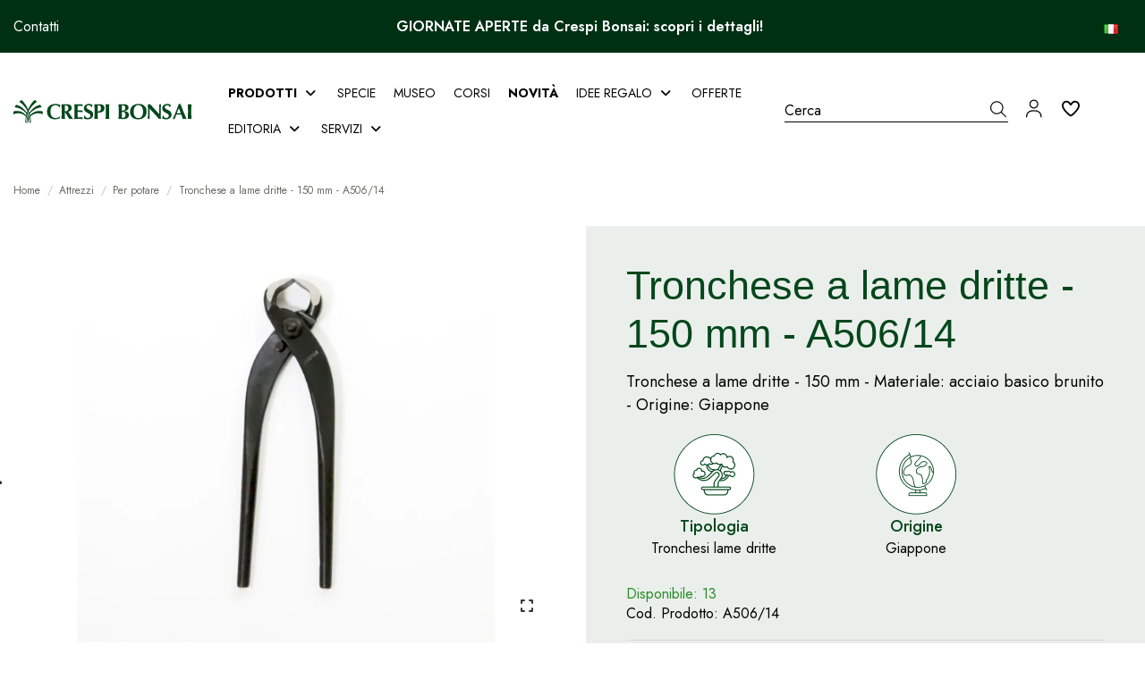

--- FILE ---
content_type: text/html; charset=utf-8
request_url: https://www.crespibonsai.com/it/per-potare/6506-tronchese-a-lame-dritte-150-mm-a50614.html
body_size: 92367
content:
<!doctype html>
<html lang="it">

<head>
    
        
  <meta charset="utf-8">


  <meta http-equiv="x-ua-compatible" content="ie=edge">



  


  
  



  <title>Tronchese a lame dritte - 150 mm - A506/14</title>
  
    
  
  
    <script data-keepinline="true">
    var cdcGtmApi = '//www.crespibonsai.com/it/module/cdc_googletagmanager/async';
    var ajaxShippingEvent = 1;
    var ajaxPaymentEvent = 1;

/* datalayer */
dataLayer = window.dataLayer || [];
    let cdcDatalayer = {"pageCategory":"product","event":"view_item","ecommerce":{"currency":"EUR","items":[{"item_name":"Tronchese a lame dritte - 150 mm - A506/14","item_id":"A506/14","price":"48.77","item_category":"Attrezzi","item_category2":"Per potare","quantity":1,"google_business_vertical":"retail"}],"value":"48.77"}};
    dataLayer.push(cdcDatalayer);

/* call to GTM Tag */
(function(w,d,s,l,i){w[l]=w[l]||[];w[l].push({'gtm.start':
new Date().getTime(),event:'gtm.js'});var f=d.getElementsByTagName(s)[0],
j=d.createElement(s),dl=l!='dataLayer'?'&l='+l:'';j.async=true;j.src=
'https://www.googletagmanager.com/gtm.js?id='+i+dl;f.parentNode.insertBefore(j,f);
})(window,document,'script','dataLayer','GTM-KTP49CKB');

/* async call to avoid cache system for dynamic data */
dataLayer.push({
  'event': 'datalayer_ready'
});
</script>
  
  <meta name="description" content="Tronchese a lame dritte - 180 mm">
  <meta name="keywords" content="Tronchesi attrezzi bonsai">
      <meta name="robots" content="index,index">
    
      <link rel="canonical" href="https://www.crespibonsai.com/it/per-potare/6506-tronchese-a-lame-dritte-150-mm-a50614.html">
    

  
          <link rel="alternate" href="https://www.crespibonsai.com/it/per-potare/6506-tronchese-a-lame-dritte-150-mm-a50614.html" hreflang="it">
            <link rel="alternate" href="https://www.crespibonsai.com/it/per-potare/6506-tronchese-a-lame-dritte-150-mm-a50614.html" hreflang="x-default">
                <link rel="alternate" href="https://www.crespibonsai.com/en/pruning/6506-copy-of-straight-edge-cutter-180-mm-a50608.html" hreflang="en-us">
                <link rel="alternate" href="https://www.crespibonsai.com/de/schnitt/6506-tronchese-a-lame-dritte-150-mm-a50614.html" hreflang="de-de">
                <link rel="alternate" href="https://www.crespibonsai.com/fr/taille/6506-pince-a-noeuds-150-mm-a50614.html" hreflang="fr-fr">
                <link rel="alternate" href="https://www.crespibonsai.com/es/podar/6506-tronchese-a-lame-dritte-150-mm-a50614.html" hreflang="es-es">
                <link rel="alternate" href="https://www.crespibonsai.com/nl/snoeien/6506-tronchese-a-lame-dritte-150-mm-a50614.html" hreflang="nl-nl">
            

  
     <script type="application/ld+json">
 {
   "@context": "https://schema.org",
   "@type": "Organization",
   "name" : "Crespi Bonsai",
   "url" : "https://www.crespibonsai.com/it/"
       ,"logo": {
       "@type": "ImageObject",
       "url":"https://www.crespibonsai.com/img/logo-1752765125.svg"
     }
    }
</script>

<script type="application/ld+json">
  {
    "@context": "https://schema.org",
    "@type": "WebPage",
    "isPartOf": {
      "@type": "WebSite",
      "url":  "https://www.crespibonsai.com/it/",
      "name": "Crespi Bonsai"
    },
    "name": "Tronchese a lame dritte - 150 mm - A506/14",
    "url":  "https://www.crespibonsai.com/it/per-potare/6506-tronchese-a-lame-dritte-150-mm-a50614.html"
  }
</script>


  <script type="application/ld+json">
    {
      "@context": "https://schema.org",
      "@type": "BreadcrumbList",
      "itemListElement": [
                  {
            "@type": "ListItem",
            "position": 1,
            "name": "Home",
            "item": "https://www.crespibonsai.com/it/"
          },              {
            "@type": "ListItem",
            "position": 2,
            "name": "Attrezzi",
            "item": "https://www.crespibonsai.com/it/152-attrezzi"
          },              {
            "@type": "ListItem",
            "position": 3,
            "name": "Per potare",
            "item": "https://www.crespibonsai.com/it/154-per-potare"
          },              {
            "@type": "ListItem",
            "position": 4,
            "name": "Tronchese a lame dritte - 150 mm - A506/14",
            "item": "https://www.crespibonsai.com/it/per-potare/6506-tronchese-a-lame-dritte-150-mm-a50614.html"
          }          ]
    }
  </script>


  

  
        <script type="application/ld+json">
  {
    "@context": "https://schema.org/",
    "@type": "Product",
    "@id": "#product-snippet-id",
    "name": "Tronchese a lame dritte - 150 mm - A506/14",
    "description": "Tronchese a lame dritte - 180 mm",
    "category": "Per potare",
    "image" :"https://www.crespibonsai.com/6373-home_default/tronchese-a-lame-dritte-150-mm-a50614.jpg",    "sku": "A506/14",
    "mpn": "A506/14"
    ,"gtin13": "8014403133632"
        ,
    "brand": {
      "@type": "Brand",
      "name": "Crespi Bonsai"
    }
            ,
    "weight": {
        "@context": "https://schema.org",
        "@type": "QuantitativeValue",
        "value": "0.300000",
        "unitCode": "kg"
    }
        ,
    "offers": {
      "@type": "Offer",
      "priceCurrency": "EUR",
      "name": "Tronchese a lame dritte - 150 mm - A506/14",
      "price": "48.77",
      "url": "https://www.crespibonsai.com/it/per-potare/6506-tronchese-a-lame-dritte-150-mm-a50614.html",
      "priceValidUntil": "2026-02-04",
              "image": ["https://www.crespibonsai.com/6373-thickbox_default/tronchese-a-lame-dritte-150-mm-a50614.jpg","https://www.crespibonsai.com/6374-thickbox_default/tronchese-a-lame-dritte-150-mm-a50614.jpg","https://www.crespibonsai.com/6375-thickbox_default/tronchese-a-lame-dritte-150-mm-a50614.jpg"],
            "sku": "A506/14",
      "mpn": "A506/14",
      "gtin13": "8014403133632",                          "availability": "https://schema.org/InStock",
      "seller": {
        "@type": "Organization",
        "name": "Crespi Bonsai"
      }
    }
      }
</script>


  
    
  



    <meta property="og:type" content="product">
    <meta property="og:url" content="https://www.crespibonsai.com/it/per-potare/6506-tronchese-a-lame-dritte-150-mm-a50614.html">
    <meta property="og:title" content="Tronchese a lame dritte - 150 mm - A506/14">
    <meta property="og:site_name" content="Crespi Bonsai">
    <meta property="og:description" content="Tronchese a lame dritte - 180 mm">
            <meta property="og:image" content="https://www.crespibonsai.com/6373-thickbox_default/tronchese-a-lame-dritte-150-mm-a50614.jpg">
        <meta property="og:image:width" content="1400">
        <meta property="og:image:height" content="1070">
    




      <meta name="viewport" content="initial-scale=1,user-scalable=no,maximum-scale=1,width=device-width">
  




  <link rel="icon" type="image/vnd.microsoft.icon" href="https://www.crespibonsai.com/img/favicon.ico?1758872560">
  <link rel="shortcut icon" type="image/x-icon" href="https://www.crespibonsai.com/img/favicon.ico?1758872560">
    




    <link rel="stylesheet" href="https://www.crespibonsai.com/themes/warehousechild/assets/cache/theme-ce8c74495.css" type="text/css" media="all">




<link rel="preload" as="font"
      href="https://www.crespibonsai.com/themes/warehouse/assets/css/font-awesome/fonts/fontawesome-webfont.woff?v=4.7.0"
      type="font/woff" crossorigin="anonymous">
<link rel="preload" as="font"
      href="https://www.crespibonsai.com/themes/warehouse/assets/css/font-awesome/fonts/fontawesome-webfont.woff2?v=4.7.0"
      type="font/woff2" crossorigin="anonymous">


<link  rel="preload stylesheet"  as="style" href="https://www.crespibonsai.com/themes/warehouse/assets/css/font-awesome/css/font-awesome-preload.css"
       type="text/css" crossorigin="anonymous">





  

  <script>
        var AdvancedEmailGuardData = {"meta":{"isGDPREnabled":true,"isLegacyOPCEnabled":false,"isLegacyMAModuleEnabled":false,"validationError":null},"settings":{"recaptcha":{"type":"v3","key":"6Lcgi38rAAAAADaUqOVfNTD87piTqDRix15YcO-M","forms":{"contact_us":{"size":"normal","align":"offset","offset":3},"register":{"size":"normal","align":"center","offset":1},"newsletter":{"size":"normal","align":"left","offset":1}},"language":"shop","theme":"light","position":"bottomright","hidden":true,"deferred":false}},"context":{"ps":{"v17":true,"v17pc":true,"v17ch":true,"v16":false,"v161":false,"v15":false},"languageCode":"it","pageName":"product"},"trans":{"genericError":"Si \u00e8 verificato un errore, riprovare."}};
        var PAYPLUG_DOMAIN = "https:\/\/secure.payplug.com";
        var alert_message = "";
        var btPixel = {"btnAddToWishlist":"button.wishlist-button-add","tagContent":{"sPixel":"1876089772645657","aDynTags":{"content_type":{"label":"content_type","value":"product"},"content_ids":{"label":"content_ids","value":"['IT6506']"},"value":{"label":"value","value":48.77000000000000312638803734444081783294677734375},"currency":{"label":"currency","value":"EUR"},"content_name":{"label":"content_name","value":"Tronchese a lame dritte - 150 mm - A506\/14"},"content_category":{"label":"content_category","value":"Per potare"}},"sCR":"\n","aTrackingType":{"label":"tracking_type","value":"ViewContent"},"sJsObjName":"oPixelFacebook"},"tagContentApi":"{\"sPixel\":\"1876089772645657\",\"aDynTags\":{\"content_type\":{\"label\":\"content_type\",\"value\":\"product\"},\"content_ids\":{\"label\":\"content_ids\",\"value\":\"['IT6506']\"},\"value\":{\"label\":\"value\",\"value\":48.77000000000000312638803734444081783294677734375},\"currency\":{\"label\":\"currency\",\"value\":\"EUR\"},\"content_name\":{\"label\":\"content_name\",\"value\":\"Tronchese a lame dritte - 150 mm - A506\\\/14\"},\"content_category\":{\"label\":\"content_category\",\"value\":\"Per potare\"}},\"sCR\":\"\\n\",\"aTrackingType\":{\"label\":\"tracking_type\",\"value\":\"ViewContent\"},\"sJsObjName\":\"oPixelFacebook\"}","tagContentApiCheck":"0123efc6c3318b57a4fabfb0aacc5301","ApiToken":"b8b18bd4e756664988a9558a374f5ac4","pixel_id":"1876089772645657","activate_pixel":"1","bUseConsent":"0","iConsentConsentLvl":0,"bConsentHtmlElement":"","bConsentHtmlElementSecond":"","bUseAxeption":"0","token":"843ac0c9002bab3d817ca273a3411933","ajaxUrl":"https:\/\/www.crespibonsai.com\/it\/module\/facebookproductad\/ajax","external_id":0,"useAdvancedMatching":false,"advancedMatchingData":false,"eventId":"0","fbdaSeparator":"v","pixelCurrency":"EUR","comboExport":"0","prefix":"","prefixLang":"IT","useConversionApi":"0","useApiForPageView":"0","currentPage":"product","id_order":false,"id_product_attribute":false};
        var cart_url_16 = "https:\/\/www.crespibonsai.com\/it\/ordine";
        var cart_urls = "https:\/\/www.crespibonsai.com\/it\/buy-again";
        var chart_bg_color = "#ffffff";
        var chart_line_color = "#4bc0c0";
        var check_controller_var = 0;
        var cpm_height = "49";
        var cpm_width = "86";
        var custome_token = "843ac0c9002bab3d817ca273a3411933";
        var dt_all = "Tutti";
        var dt_empty_table = "Nessun ordine disponibile";
        var dt_entries = "elementi";
        var dt_entries_lower = "elementi";
        var dt_first = "Primo";
        var dt_last = "Ultimo";
        var dt_next = "Successivo";
        var dt_of = "di";
        var dt_previous = "Precedente";
        var dt_search = "Cerca";
        var dt_show = "Visualizza";
        var dt_showing = "visualizzati";
        var dt_to = "a";
        var elementorFrontendConfig = {"isEditMode":"","stretchedSectionContainer":"","instagramToken":"","is_rtl":false,"ajax_csfr_token_url":"https:\/\/www.crespibonsai.com\/it\/module\/iqitelementor\/Actions?process=handleCsfrToken&ajax=1"};
        var error = "Errore";
        var etsSeoFo = {"currentController":"product","conf":{"removeId":false}};
        var iqitTheme = {"rm_sticky":"0","rm_breakpoint":0,"op_preloader":"0","cart_style":"side","cart_confirmation":"open","h_layout":"8","f_fixed":"","f_layout":"1","h_absolute":"1","h_sticky":"header","hw_width":"inherit","mm_content":"desktop","hm_submenu_width":"fullwidth-background","h_search_type":"full","pl_lazyload":false,"pl_infinity":false,"pl_rollover":true,"pl_crsl_autoplay":false,"pl_slider_ld":3,"pl_slider_d":3,"pl_slider_t":3,"pl_slider_p":2,"pp_thumbs":"left","pp_zoom":"inner","pp_image_layout":"column","pp_tabs":"tabh","pl_grid_qty":false};
        var iqitfdc_from = 0;
        var iqitmegamenu = {"sticky":"false","containerSelector":"#wrapper > .container"};
        var iqitwishlist = {"nbProducts":0};
        var is_sandbox_mode = false;
        var jolisearch = {"amb_joli_search_action":"https:\/\/www.crespibonsai.com\/it\/module\/ambjolisearch\/jolisearch","amb_joli_search_link":"https:\/\/www.crespibonsai.com\/it\/module\/ambjolisearch\/jolisearch","amb_joli_search_controller":"jolisearch","blocksearch_type":"top","show_cat_desc":0,"ga_acc":0,"id_lang":1,"url_rewriting":true,"use_autocomplete":1,"minwordlen":3,"l_products":"Prodotti","l_manufacturers":"Produttori","l_suppliers":"Suppliers","l_categories":"Categorie","l_no_results_found":"nessun risultato trovato","l_more_results":"Pi\u00f9 risultati","ENT_QUOTES":3,"jolisearch_position":{"my":"right top","at":"right bottom","collision":"flipfit none"},"classes":"ps17","display_manufacturer":"","display_supplier":"","display_category":"","use_mobile_ux":"","mobile_media_breakpoint":"576","mobile_opening_selector":"","show_add_to_cart_button":"","add_to_cart_button_style":1,"show_features":"","feature_ids":[],"show_feature_values_only":false,"show_price":"1","theme":"finder"};
        var module_name = "payplug";
        var ohm_confirmation = "Your request has been sent successfully";
        var ohm_frontcontroller = "https:\/\/www.crespibonsai.com\/it\/module\/ohmminqty\/requests?submitRequest=1";
        var ohm_id_lang = 1;
        var ohm_secureKey = "e1ddab08baaef7d240edae80359377e8";
        var ok = "ok";
        var omni_chart_label = "Price (Last 30 Days)";
        var omni_date_label = "Date";
        var omni_price_label = "Price";
        var omniversepricing_ajax_front_url = "https:\/\/www.crespibonsai.com\/it\/module\/omniversepricing\/frontajax";
        var payplug_ajax_url = "https:\/\/www.crespibonsai.com\/it\/module\/payplug\/ajax";
        var prestashop = {"cart":{"products":[],"totals":{"total":{"type":"total","label":"Totale","amount":0,"value":"0,00\u00a0\u20ac"},"total_including_tax":{"type":"total","label":"Totale (iva incl.)","amount":0,"value":"0,00\u00a0\u20ac"},"total_excluding_tax":{"type":"total","label":"Totale (IVA escl.)","amount":0,"value":"0,00\u00a0\u20ac"}},"subtotals":{"products":{"type":"products","label":"Totale parziale","amount":0,"value":"0,00\u00a0\u20ac"},"discounts":null,"shipping":{"type":"shipping","label":"Spedizione","amount":0,"value":""},"tax":{"type":"tax","label":"Iva inclusa","amount":0,"value":"0,00\u00a0\u20ac"}},"products_count":0,"summary_string":"0 articoli","vouchers":{"allowed":1,"added":[]},"discounts":[],"minimalPurchase":0,"minimalPurchaseRequired":""},"currency":{"id":1,"name":"Euro","iso_code":"EUR","iso_code_num":"978","sign":"\u20ac"},"customer":{"lastname":null,"firstname":null,"email":null,"birthday":null,"newsletter":null,"newsletter_date_add":null,"optin":null,"website":null,"company":null,"siret":null,"ape":null,"is_logged":false,"gender":{"type":null,"name":null},"addresses":[]},"country":{"id_zone":"2","id_currency":"1","call_prefix":"1","iso_code":"US","active":"0","contains_states":"1","need_identification_number":"0","need_zip_code":"1","zip_code_format":"NNNNN","display_tax_label":"0","name":{"1":"Stati Uniti","3":"United States","4":"Stati Uniti","5":"Etats Unis","6":"Stati Uniti","7":"Stati Uniti"},"id":21},"language":{"name":"Italiano (Italian)","iso_code":"it","locale":"it-IT","language_code":"it","active":"1","is_rtl":"0","date_format_lite":"d\/m\/Y","date_format_full":"d\/m\/Y H:i:s","id":1},"page":{"title":"","canonical":"https:\/\/www.crespibonsai.com\/it\/per-potare\/6506-tronchese-a-lame-dritte-150-mm-a50614.html","meta":{"title":"Tronchese a lame dritte - 150 mm - A506\/14","description":"Tronchese a lame dritte - 180 mm","keywords":"Tronchesi attrezzi bonsai","robots":"index"},"page_name":"product","body_classes":{"lang-it":true,"lang-rtl":false,"country-US":true,"currency-EUR":true,"layout-full-width":true,"page-product":true,"tax-display-disabled":true,"page-customer-account":false,"product-id-6506":true,"product-Tronchese a lame dritte - 150 mm - A506\/14":true,"product-id-category-154":true,"product-id-manufacturer-0":true,"product-id-supplier-1":true,"product-available-for-order":true},"admin_notifications":[],"password-policy":{"feedbacks":{"0":"Molto debole","1":"Debole","2":"Media","3":"Forte","4":"Molto forte","Straight rows of keys are easy to guess":"I tasti consecutivi sono facili da indovinare","Short keyboard patterns are easy to guess":"Gli schemi brevi sulla tastiera sono facili da indovinare","Use a longer keyboard pattern with more turns":"Utilizza uno schema pi\u00f9 lungo sulla tastiera con pi\u00f9 variazioni","Repeats like \"aaa\" are easy to guess":"Le ripetizioni come \u201caaa\u201d sono facili da indovinare","Repeats like \"abcabcabc\" are only slightly harder to guess than \"abc\"":"Le ripetizioni come \u201cabcabcabc\u201d sono solo leggermente pi\u00f9 difficili da indovinare rispetto ad \u201cabc\u201d","Sequences like abc or 6543 are easy to guess":"Le sequenze come \"abc\" o 6543 sono facili da indovinare","Recent years are easy to guess":"Gli anni recenti sono facili da indovinare","Dates are often easy to guess":"Le date sono spesso facili da indovinare","This is a top-10 common password":"Questa \u00e8 una delle 10 password pi\u00f9 comuni","This is a top-100 common password":"Questa \u00e8 una delle 100 password pi\u00f9 comuni","This is a very common password":"Questa password \u00e8 molto comune","This is similar to a commonly used password":"Questa password \u00e8 simile a un\u2019altra comunemente utilizzata","A word by itself is easy to guess":"Una parola di per s\u00e9 \u00e8 facile da indovinare","Names and surnames by themselves are easy to guess":"Nomi e cognomi sono di per s\u00e9 facili da indovinare","Common names and surnames are easy to guess":"Nomi e cognomi comuni sono facili da indovinare","Use a few words, avoid common phrases":"Utilizza diverse parole, evita le frasi comuni","No need for symbols, digits, or uppercase letters":"Nessun bisogno di simboli, cifre o lettere maiuscole","Avoid repeated words and characters":"Evita parole e caratteri ripetuti","Avoid sequences":"Evita le sequenze","Avoid recent years":"Evita gli anni recenti","Avoid years that are associated with you":"Evita gli anni associati a te","Avoid dates and years that are associated with you":"Evita date e anni associati a te","Capitalization doesn't help very much":"Le maiuscole non sono molto efficaci","All-uppercase is almost as easy to guess as all-lowercase":"Tutto maiuscolo \u00e8 quasi altrettanto facile da indovinare di tutto minuscolo","Reversed words aren't much harder to guess":"Le parole al contrario non sono molto pi\u00f9 difficili da indovinare","Predictable substitutions like '@' instead of 'a' don't help very much":"Sostituzioni prevedibili come \"@\" invece di \"a\" non sono molto efficaci","Add another word or two. Uncommon words are better.":"Aggiungi una o due parole in pi\u00f9. Le parole insolite sono pi\u00f9 sicure."}}},"shop":{"name":"Crespi Bonsai","logo":"https:\/\/www.crespibonsai.com\/img\/logo-1752765125.svg","stores_icon":"https:\/\/www.crespibonsai.com\/img\/logo_stores.png","favicon":"https:\/\/www.crespibonsai.com\/img\/favicon.ico"},"core_js_public_path":"\/themes\/","urls":{"base_url":"https:\/\/www.crespibonsai.com\/","current_url":"https:\/\/www.crespibonsai.com\/it\/per-potare\/6506-tronchese-a-lame-dritte-150-mm-a50614.html","shop_domain_url":"https:\/\/www.crespibonsai.com","img_ps_url":"https:\/\/www.crespibonsai.com\/img\/","img_cat_url":"https:\/\/www.crespibonsai.com\/img\/c\/","img_lang_url":"https:\/\/www.crespibonsai.com\/img\/l\/","img_prod_url":"https:\/\/www.crespibonsai.com\/img\/p\/","img_manu_url":"https:\/\/www.crespibonsai.com\/img\/m\/","img_sup_url":"https:\/\/www.crespibonsai.com\/img\/su\/","img_ship_url":"https:\/\/www.crespibonsai.com\/img\/s\/","img_store_url":"https:\/\/www.crespibonsai.com\/img\/st\/","img_col_url":"https:\/\/www.crespibonsai.com\/img\/co\/","img_url":"https:\/\/www.crespibonsai.com\/themes\/warehouse\/assets\/img\/","css_url":"https:\/\/www.crespibonsai.com\/themes\/warehouse\/assets\/css\/","js_url":"https:\/\/www.crespibonsai.com\/themes\/warehouse\/assets\/js\/","pic_url":"https:\/\/www.crespibonsai.com\/upload\/","theme_assets":"https:\/\/www.crespibonsai.com\/themes\/warehouse\/assets\/","theme_dir":"https:\/\/www.crespibonsai.com\/themes\/warehousechild\/","child_theme_assets":"https:\/\/www.crespibonsai.com\/themes\/warehousechild\/assets\/","child_img_url":"https:\/\/www.crespibonsai.com\/themes\/warehousechild\/assets\/img\/","child_css_url":"https:\/\/www.crespibonsai.com\/themes\/warehousechild\/assets\/css\/","child_js_url":"https:\/\/www.crespibonsai.com\/themes\/warehousechild\/assets\/js\/","pages":{"address":"https:\/\/www.crespibonsai.com\/it\/indirizzo","addresses":"https:\/\/www.crespibonsai.com\/it\/indirizzi","authentication":"https:\/\/www.crespibonsai.com\/it\/login","manufacturer":"https:\/\/www.crespibonsai.com\/it\/Specie","cart":"https:\/\/www.crespibonsai.com\/it\/carrello","category":"https:\/\/www.crespibonsai.com\/it\/index.php?controller=category","cms":"https:\/\/www.crespibonsai.com\/it\/index.php?controller=cms","contact":"https:\/\/www.crespibonsai.com\/it\/contattaci","discount":"https:\/\/www.crespibonsai.com\/it\/buoni-sconto","guest_tracking":"https:\/\/www.crespibonsai.com\/it\/tracciatura-ospite","history":"https:\/\/www.crespibonsai.com\/it\/cronologia-ordini","identity":"https:\/\/www.crespibonsai.com\/it\/dati-personali","index":"https:\/\/www.crespibonsai.com\/it\/","my_account":"https:\/\/www.crespibonsai.com\/it\/account","order_confirmation":"https:\/\/www.crespibonsai.com\/it\/conferma-ordine","order_detail":"https:\/\/www.crespibonsai.com\/it\/index.php?controller=order-detail","order_follow":"https:\/\/www.crespibonsai.com\/it\/segui-ordine","order":"https:\/\/www.crespibonsai.com\/it\/ordine","order_return":"https:\/\/www.crespibonsai.com\/it\/index.php?controller=order-return","order_slip":"https:\/\/www.crespibonsai.com\/it\/buono-ordine","pagenotfound":"https:\/\/www.crespibonsai.com\/it\/pagina-non-trovata","password":"https:\/\/www.crespibonsai.com\/it\/recupero-password","pdf_invoice":"https:\/\/www.crespibonsai.com\/it\/index.php?controller=pdf-invoice","pdf_order_return":"https:\/\/www.crespibonsai.com\/it\/index.php?controller=pdf-order-return","pdf_order_slip":"https:\/\/www.crespibonsai.com\/it\/index.php?controller=pdf-order-slip","prices_drop":"https:\/\/www.crespibonsai.com\/it\/offerte","product":"https:\/\/www.crespibonsai.com\/it\/index.php?controller=product","registration":"https:\/\/www.crespibonsai.com\/it\/registrazione","search":"https:\/\/www.crespibonsai.com\/it\/ricerca","sitemap":"https:\/\/www.crespibonsai.com\/it\/mappa-del-sito","stores":"https:\/\/www.crespibonsai.com\/it\/negozi","supplier":"https:\/\/www.crespibonsai.com\/it\/fornitori","new_products":"https:\/\/www.crespibonsai.com\/it\/nuovi-prodotti","brands":"https:\/\/www.crespibonsai.com\/it\/Specie","register":"https:\/\/www.crespibonsai.com\/it\/registrazione","order_login":"https:\/\/www.crespibonsai.com\/it\/ordine?login=1"},"alternative_langs":{"it":"https:\/\/www.crespibonsai.com\/it\/per-potare\/6506-tronchese-a-lame-dritte-150-mm-a50614.html","en-us":"https:\/\/www.crespibonsai.com\/en\/pruning\/6506-copy-of-straight-edge-cutter-180-mm-a50608.html","de-de":"https:\/\/www.crespibonsai.com\/de\/schnitt\/6506-tronchese-a-lame-dritte-150-mm-a50614.html","fr-fr":"https:\/\/www.crespibonsai.com\/fr\/taille\/6506-pince-a-noeuds-150-mm-a50614.html","es-es":"https:\/\/www.crespibonsai.com\/es\/podar\/6506-tronchese-a-lame-dritte-150-mm-a50614.html","nl-nl":"https:\/\/www.crespibonsai.com\/nl\/snoeien\/6506-tronchese-a-lame-dritte-150-mm-a50614.html"},"actions":{"logout":"https:\/\/www.crespibonsai.com\/it\/?mylogout="},"no_picture_image":{"bySize":{"small_default":{"url":"https:\/\/www.crespibonsai.com\/img\/p\/it-default-small_default.jpg","width":100,"height":76},"cart_default":{"url":"https:\/\/www.crespibonsai.com\/img\/p\/it-default-cart_default.jpg","width":125,"height":95},"medium_default":{"url":"https:\/\/www.crespibonsai.com\/img\/p\/it-default-medium_default.jpg","width":452,"height":345},"home_default":{"url":"https:\/\/www.crespibonsai.com\/img\/p\/it-default-home_default.jpg","width":625,"height":477},"large_default":{"url":"https:\/\/www.crespibonsai.com\/img\/p\/it-default-large_default.jpg","width":800,"height":611},"thickbox_default":{"url":"https:\/\/www.crespibonsai.com\/img\/p\/it-default-thickbox_default.jpg","width":1400,"height":1070}},"small":{"url":"https:\/\/www.crespibonsai.com\/img\/p\/it-default-small_default.jpg","width":100,"height":76},"medium":{"url":"https:\/\/www.crespibonsai.com\/img\/p\/it-default-home_default.jpg","width":625,"height":477},"large":{"url":"https:\/\/www.crespibonsai.com\/img\/p\/it-default-thickbox_default.jpg","width":1400,"height":1070},"legend":""}},"configuration":{"display_taxes_label":false,"display_prices_tax_incl":true,"is_catalog":false,"show_prices":true,"opt_in":{"partner":false},"quantity_discount":{"type":"discount","label":"Sconto unit\u00e0"},"voucher_enabled":1,"return_enabled":0},"field_required":[],"breadcrumb":{"links":[{"title":"Home","url":"https:\/\/www.crespibonsai.com\/it\/"},{"title":"Attrezzi","url":"https:\/\/www.crespibonsai.com\/it\/152-attrezzi"},{"title":"Per potare","url":"https:\/\/www.crespibonsai.com\/it\/154-per-potare"},{"title":"Tronchese a lame dritte - 150 mm - A506\/14","url":"https:\/\/www.crespibonsai.com\/it\/per-potare\/6506-tronchese-a-lame-dritte-150-mm-a50614.html"}],"count":4},"link":{"protocol_link":"https:\/\/","protocol_content":"https:\/\/"},"time":1768867856,"static_token":"843ac0c9002bab3d817ca273a3411933","token":"12dde0dc255d1d5503ec1e17e4001c5f","debug":false};
        var psemailsubscription_subscription = "https:\/\/www.crespibonsai.com\/it\/module\/ps_emailsubscription\/subscription";
        var quantity_error = "Errore del server";
        var response_error = "il server non ha risposto";
        var roja45_hide_add_to_cart = 1;
        var roja45_hide_price = 0;
        var roja45_quotation_useajax = 1;
        var roja45quotationspro_added_failed = "Impossibile aggiungere il prodotto alla tua richiesta.";
        var roja45quotationspro_added_success = "Prodotto aggiunto alla tua richiesta correttamente.";
        var roja45quotationspro_allow_modifications = 0;
        var roja45quotationspro_button_addquote = "Aggiungi al preventivo";
        var roja45quotationspro_button_text = "Richiedi un preventivo";
        var roja45quotationspro_button_text_2 = "Richiedi un nuovo preventivo";
        var roja45quotationspro_cart_modified = 0;
        var roja45quotationspro_cartbutton_text = "Aggiungi al preventivo";
        var roja45quotationspro_catalog_mode = 0;
        var roja45quotationspro_change_qty = 0;
        var roja45quotationspro_controller = "https:\/\/www.crespibonsai.com\/it\/module\/roja45quotationspro\/QuotationsProFront?token=843ac0c9002bab3d817ca273a3411933";
        var roja45quotationspro_delete_products = 0;
        var roja45quotationspro_deleted_failed = "Impossibile rimuovere il prodotto dalla tua richiesta.";
        var roja45quotationspro_deleted_success = "Prodotto rimosso dalla richiesta correttamente.";
        var roja45quotationspro_enable_captcha = 1;
        var roja45quotationspro_enable_captchatype = 2;
        var roja45quotationspro_enable_inquotenotify = 1;
        var roja45quotationspro_enable_quote_dropdown = 0;
        var roja45quotationspro_enablequotecart = 1;
        var roja45quotationspro_enablequotecartpopup = 1;
        var roja45quotationspro_error_title = "Errore";
        var roja45quotationspro_id_product = "6506";
        var roja45quotationspro_in_cart = 0;
        var roja45quotationspro_instantresponse = 0;
        var roja45quotationspro_label_position = "";
        var roja45quotationspro_new_quote_available = "Un nuovo preventivo \u00e8 disponibile nel tuo account.";
        var roja45quotationspro_productlistitemselector = "article.product-miniature";
        var roja45quotationspro_productlistselector_addtocart = "";
        var roja45quotationspro_productlistselector_buttons = "";
        var roja45quotationspro_productlistselector_flag = ".product-flags";
        var roja45quotationspro_productlistselector_price = ".product-price-and-shipping";
        var roja45quotationspro_productselector_addtocart = ".col-add-btn";
        var roja45quotationspro_productselector_price = ".col-add-qty";
        var roja45quotationspro_productselector_qty = ".col-add-qty";
        var roja45quotationspro_quotation_address_delivery = "";
        var roja45quotationspro_quotation_address_invoice = "";
        var roja45quotationspro_quote_link_text = "Richiedi un preventivo";
        var roja45quotationspro_quote_modified = "Il tuo carrello \u00e8 cambiato, puoi richiedere un nuovo preventivo o ricaricare un preventivo esistente cliccando sul link sottostante.";
        var roja45quotationspro_recaptcha_site_key = "6Lcgi38rAAAAADaUqOVfNTD87piTqDRix15YcO-M";
        var roja45quotationspro_request_buttons = "";
        var roja45quotationspro_responsivecartnavselector = "._desktop_quotecart";
        var roja45quotationspro_responsivecartselector = "#header .header-nav div.hidden-md-up";
        var roja45quotationspro_sent_failed = "Impossibile inviare la richiesta. Per favore riprova pi\u00f9 tardi.";
        var roja45quotationspro_sent_success = "Richiesta ricevuta, ci metteremo presto in contatto. Grazie.";
        var roja45quotationspro_show_label = 0;
        var roja45quotationspro_success_title = "Successo";
        var roja45quotationspro_touchspin = 1;
        var roja45quotationspro_unknown_error = "Si \u00e8 verificato un errore imprevisto, segnalalo al tuo fornitore di assistenza. ";
        var roja45quotationspro_usejs = 1;
        var roja45quotationspro_warning_title = "Attenzione";
        var selection_error = "selezionare almeno una casella di controllo";
        var vncfc_fc_url = "https:\/\/www.crespibonsai.com\/it\/module\/vatnumbercleaner\/vncfc?";
      </script>



  
 <style type="text/css">
    .ohm-wrapper .ohm-dialog {
        background-color:  !important ;
        color:  !important ;
        border-color:  !important ;
        width: px !important ;
        min-height: px !important ;
        height: px !important ;
    }

    .minqty-add-to-cart {
        /*transition: 0.3s;*/
    }

    .minqty-add-to-cart:hover {
        cursor: pointer;
        background-color: #ffffff36 !important;
    }

    div.alert {
        position: fixed;
        z-index: -9999;
        top: 20px;
        right: 20px;
        text-align: left;
    }

    div.alert.in {
        z-index: 9999
    }

    div.alert p {
        padding-left: 50px;
    }

    div.alert button.close {
        position: absolute;
        top: 2px;
        right: 8px;
    }

    .ohmminqty-checkout-block:hover {
        cursor: pointer;
        background-color: #ffffff36 !important;
    }
 </style>
 
<script type="text/javascript">
    var use_ohmdialog = "1";
    var minqtyproducts = '{"54":[{"minqty":1,"allow_script":"1"}],"55":[{"minqty":1,"allow_script":"1"}],"56":[{"minqty":1,"allow_script":"1"}],"57":[{"minqty":1,"allow_script":"1"}],"58":[{"minqty":1,"allow_script":"1"}],"59":[{"minqty":1,"allow_script":"1"}],"60":[{"minqty":1,"allow_script":"1"}],"61":[{"minqty":1,"allow_script":"1"}],"62":[{"minqty":1,"allow_script":"1"}],"10757":[{"minqty":1,"allow_script":"1"}],"12855":[{"minqty":1,"allow_script":"1"}],"26":[{"minqty":1,"allow_script":"1"}]}';
    var prod_id = '6506';
    
    var minQtyAjax = '';
    var securekey = 'e1ddab08baaef7d240edae80359377e8';

    var cartsellby = 1;
    var cartminqty = 1;
    var enable_script_on_cart = 1;
    var id_product_attribute_onload = 0;
    var product_minqty = 10;
</script>

<div class="alert alert-danger fade minqty">
    <strong>Error!</strong>
    <p>
    </p>
    <button type="button" class="close" data-dismiss="alert">×</button>
</div>



    
    
            <meta property="product:pretax_price:amount" content="48.770492">
        <meta property="product:pretax_price:currency" content="EUR">
        <meta property="product:price:amount" content="48.77">
        <meta property="product:price:currency" content="EUR">
                <meta property="product:weight:value" content="0.300000">
        <meta property="product:weight:units" content="kg">
    
    

          <meta property="og:type" content="product">
      <meta property="og:url" content="https://www.crespibonsai.com/it/per-potare/6506-tronchese-a-lame-dritte-150-mm-a50614.html">
      <meta property="og:title" content="Tronchese a lame dritte - 150 mm - A506/14">
      <meta property="og:site_name" content="Crespi Bonsai">
      <meta property="og:description" content="Tronchese a lame dritte - 180 mm">
      <meta property="og:image" content="https://www.crespibonsai.com/6373-large_default/tronchese-a-lame-dritte-150-mm-a50614.jpg">
              <meta property="product:pretax_price:amount" content="48.770492">
      <meta property="product:pretax_price:currency" content="EUR">
      <meta property="product:price:amount" content="48.77">
      <meta property="product:price:currency" content="EUR">
              <meta property="product:weight:value" content="0.300000">
      <meta property="product:weight:units" content="kg">
              <meta name="twitter:title" content="Tronchese a lame dritte - 150 mm - A506/14">
      <meta name="twitter:description" content="Tronchese a lame dritte - 180 mm">
      <meta name="twitter:image" content="https://www.crespibonsai.com/6373-large_default/tronchese-a-lame-dritte-150-mm-a50614.jpg">
      <meta name="twitter:card" content="summary_large_image">
                                          <script type='application/ld+json' class='ets-seo-schema-graph--main'>
            {"@context":"https://schema.org","@graph":[{"@type":"WebSite","@id":"https://www.crespibonsai.com/#website","url":"https://www.crespibonsai.com/","name":"Crespi Bonsai","potentialAction":{"@type":"SearchAction","target":"https://www.crespibonsai.com/search?s={search_term_string}","query-input":"required name=search_term_string"}},{"@type":"BreadcrumbList","@id":"https://www.crespibonsai.com/#breadcrumb","itemListElement":[{"@type":"ListItem","position":1,"item":{"@type":"WebPage","name":"Home","@id":"https://www.crespibonsai.com/it/?id_product=6506&rewrite=tronchese-a-lame-dritte-150-mm-a50614","url":"https://www.crespibonsai.com/it/?id_product=6506&rewrite=tronchese-a-lame-dritte-150-mm-a50614"}},{"@type":"ListItem","position":2,"item":{"@type":"WebPage","name":"Per potare","@id":"https://www.crespibonsai.com/it/154-per-potare","url":"https://www.crespibonsai.com/it/154-per-potare"}},{"@type":"ListItem","position":3,"item":{"@type":"WebPage","name":"Tronchese a lame dritte - 150 mm - A506/14","@id":"https://www.crespibonsai.com/it/per-potare/6506-tronchese-a-lame-dritte-150-mm-a50614.html","url":"https://www.crespibonsai.com/it/per-potare/6506-tronchese-a-lame-dritte-150-mm-a50614.html"}}]}]}
        </script>
    
     <script src="https://kit.fontawesome.com/2e19acc8b2.js" crossorigin="anonymous"></script>
 </head>

<body id="product" class="lang-it country-us currency-eur layout-full-width page-product tax-display-disabled product-id-6506 product-tronchese-a-lame-dritte-150-mm-a506-14 product-id-category-154 product-id-manufacturer-0 product-id-supplier-1 product-available-for-order body-desktop-header-style-w-8">


    




    <!-- Google Tag Manager (noscript) -->
<noscript><iframe src="https://www.googletagmanager.com/ns.html?id=GTM-KTP49CKB"
height="0" width="0" style="display:none;visibility:hidden"></iframe></noscript>
<!-- End Google Tag Manager (noscript) -->



<main id="main-page-content"  >
    
            

    <header id="header" class="desktop-header-style-w-8">
        
            
    <div class="header-banner">
        


            <div class="elementor-displayBanner">
            		<style class="elementor-frontend-stylesheet">.elementor-element.elementor-element-565k7r1 > .elementor-container{max-width:1790px;}.elementor-element.elementor-element-565k7r1{background-color:#003014;padding:8px 15px 8px 15px;}.elementor-element.elementor-element-4xbqezj > .elementor-element-populated{padding:5px 0px 5px 0px;}.elementor-element.elementor-element-zh50ml3 .elementor-text-editor{text-align:left;}.elementor-element.elementor-element-zh50ml3{color:#ffffff;font-size:16px;}.elementor-element.elementor-element-cs6vs1i > .elementor-element-populated{padding:5px 0px 5px 0px;}.elementor-element.elementor-element-fnw1m0y .elementor-text-editor{text-align:center;}.elementor-element.elementor-element-fnw1m0y{color:#ffffff;font-size:16px;font-weight:600;}.elementor-element.elementor-element-dci3ujz > .elementor-element-populated{padding:5px 0px 5px 0px;}.elementor-element.elementor-element-ty5ys2y{background-color:#003014;padding:15px 15px 15px 15px;}.elementor-element.elementor-element-ty5ys2y > .elementor-container{text-align:center;}.elementor-element.elementor-element-to6039s > .elementor-element-populated{text-align:center;padding:5px 0px 5px 0px;}.elementor-element.elementor-element-x4bqiav{text-align:left;}.elementor-element.elementor-element-x4bqiav .elementor-heading-title, .elementor-element.elementor-element-x4bqiav .elementor-heading-title a{color:#ffffff;}.elementor-element.elementor-element-x4bqiav .elementor-heading-title{font-size:16px;font-weight:600;}.elementor-element.elementor-element-9jqzoxy > .elementor-element-populated{text-align:center;padding:5px 0px 5px 0px;}@media(max-width: 991px){.elementor-element.elementor-element-565k7r1{padding:0px 15px 0px 15px;}.elementor-element.elementor-element-ty5ys2y{padding:0px 15px 0px 15px;}.elementor-element.elementor-element-x4bqiav{text-align:left;}.elementor-element.elementor-element-x4bqiav .elementor-heading-title{font-size:15px;}}@media(max-width: 767px){.elementor-element.elementor-element-4xbqezj > .elementor-element-populated{padding:0px 0px 0px 0px;}.elementor-element.elementor-element-cs6vs1i > .elementor-element-populated{padding:0px 0px 0px 0px;}.elementor-element.elementor-element-ty5ys2y{padding:8px 15px 08px 15px;}.elementor-element.elementor-element-to6039s > .elementor-element-populated{padding:0px 5px 0px 5px;}.elementor-element.elementor-element-x4bqiav{text-align:left;}.elementor-element.elementor-element-x4bqiav .elementor-heading-title{font-size:13px;}.elementor-element.elementor-element-9jqzoxy > .elementor-element-populated{padding:0px 5px 0px 5px;}.elementor-element.elementor-element-7z15vsc .elementor-widget-container{margin:0px 0px 5px 0px;}}</style>
				<div class="elementor">
											                        <div class="elementor-section elementor-element elementor-element-565k7r1 elementor-top-section elementor-section-stretched elementor-section-boxed elementor-section-height-default elementor-section-height-default elementor-section-content-middle elementor-hidden-phone" data-element_type="section">
                            
                           

                            <div class="elementor-container  elementor-column-gap-default      "
                                                                >
                                <div class="elementor-row  ">
                                                                
                            		<div class="elementor-column elementor-element elementor-element-4xbqezj elementor-col-33 elementor-top-column elementor-sm-100 elementor-md-33" data-element_type="column">
			<div class="elementor-column-wrap elementor-element-populated">
				<div class="elementor-widget-wrap">
		        <div class="elementor-widget elementor-element elementor-element-zh50ml3 elementor-widget-text-editor contattaci-hos" data-element_type="text-editor">
                <div class="elementor-widget-container">
            		<div class="elementor-text-editor rte-content"><p><span style="color: #ffffff;"><a href="/contattaci" style="color: #ffffff;">Contatti</a></span></p></div>
		        </div>
                </div>
        				</div>
			</div>
		</div>
		                             
                                                            
                            		<div class="elementor-column elementor-element elementor-element-cs6vs1i elementor-col-33 elementor-top-column elementor-sm-100 elementor-md-33" data-element_type="column">
			<div class="elementor-column-wrap elementor-element-populated">
				<div class="elementor-widget-wrap">
		        <div class="elementor-widget elementor-element elementor-element-fnw1m0y elementor-widget-text-editor" data-element_type="text-editor">
                <div class="elementor-widget-container">
            		<div class="elementor-text-editor rte-content"><p><span style="color: #ffffff;"><a href="https://www.crespibonsai.com/it/blog/news/giornate-aperte-gennaio-2026" style="color: #ffffff;">GIORNATE APERTE da Crespi Bonsai: scopri i dettagli!</a></span></p></div>
		        </div>
                </div>
        				</div>
			</div>
		</div>
		                             
                                                            
                            		<div class="elementor-column elementor-element elementor-element-dci3ujz elementor-col-33 elementor-top-column elementor-sm-100 elementor-md-33" data-element_type="column">
			<div class="elementor-column-wrap elementor-element-populated">
				<div class="elementor-widget-wrap">
		        <div class="elementor-widget elementor-element elementor-element-si6r4sw elementor-widget-prestashop-widget-CustomTpl" data-element_type="prestashop-widget-CustomTpl">
                <div class="elementor-widget-container">
            
    <div class="top-nav-2 d-flex align-items-center justify-content-end">
    <span class="banner-nav2"><div id="_desktop_quotecart" class="_desktop_quotecart" data-position="nav">
    <div class="quotation_cart inactive collapsed">
                    </div>
</div>




<div id="language_selector" class="d-inline-block">
    <div class="language-selector-wrapper d-inline-block">
        <div class="language-selector dropdown js-dropdown">
            <a class="expand-more" data-toggle="dropdown" data-iso-code="it"><img width="16" height="11" src="https://www.crespibonsai.com/img/l/1.jpg" alt="Italiano" class="img-fluid lang-flag" /> Italiano <i class="fa fa-angle-down fa-fw" aria-hidden="true"></i></a>
            <div class="dropdown-menu">
                <ul>
                                            <li  class="current" >
                            <a href="https://www.crespibonsai.com/it/per-potare/6506-tronchese-a-lame-dritte-150-mm-a50614.html" rel="alternate" hreflang="it"
                               class="dropdown-item"><img width="16" height="11" src="https://www.crespibonsai.com/img/l/1.jpg" alt="Italiano" class="img-fluid lang-flag"  data-iso-code="it"/> Italiano</a>
                        </li>
                                            <li >
                            <a href="https://www.crespibonsai.com/en/pruning/6506-copy-of-straight-edge-cutter-180-mm-a50608.html" rel="alternate" hreflang="en"
                               class="dropdown-item"><img width="16" height="11" src="https://www.crespibonsai.com/img/l/3.jpg" alt="English" class="img-fluid lang-flag"  data-iso-code="en"/> English</a>
                        </li>
                                            <li >
                            <a href="https://www.crespibonsai.com/de/schnitt/6506-tronchese-a-lame-dritte-150-mm-a50614.html" rel="alternate" hreflang="de"
                               class="dropdown-item"><img width="16" height="11" src="https://www.crespibonsai.com/img/l/4.jpg" alt="Deutsch" class="img-fluid lang-flag"  data-iso-code="de"/> Deutsch</a>
                        </li>
                                            <li >
                            <a href="https://www.crespibonsai.com/fr/taille/6506-pince-a-noeuds-150-mm-a50614.html" rel="alternate" hreflang="fr"
                               class="dropdown-item"><img width="16" height="11" src="https://www.crespibonsai.com/img/l/5.jpg" alt="Français" class="img-fluid lang-flag"  data-iso-code="fr"/> Français</a>
                        </li>
                                            <li >
                            <a href="https://www.crespibonsai.com/es/podar/6506-tronchese-a-lame-dritte-150-mm-a50614.html" rel="alternate" hreflang="es"
                               class="dropdown-item"><img width="16" height="11" src="https://www.crespibonsai.com/img/l/6.jpg" alt="Español" class="img-fluid lang-flag"  data-iso-code="es"/> Español</a>
                        </li>
                                            <li >
                            <a href="https://www.crespibonsai.com/nl/snoeien/6506-tronchese-a-lame-dritte-150-mm-a50614.html" rel="alternate" hreflang="nl"
                               class="dropdown-item"><img width="16" height="11" src="https://www.crespibonsai.com/img/l/7.jpg" alt="Nederlands" class="img-fluid lang-flag"  data-iso-code="nl"/> Nederlands</a>
                        </li>
                                    </ul>
            </div>
        </div>
    </div>
</div>
</span>
</div>
        </div>
                </div>
        				</div>
			</div>
		</div>
		                             
                                                            </div>
                                
                                                            </div>
                        </div>
                											                        <div class="elementor-section elementor-element elementor-element-ty5ys2y elementor-top-section elementor-section-stretched elementor-section-full_width elementor-section-height-default elementor-section-height-default elementor-section-content-middle banner-header-mobile elementor-hidden-desktop elementor-hidden-tablet" data-element_type="section">
                            
                           

                            <div class="elementor-container  elementor-column-gap-default      "
                                                                >
                                <div class="elementor-row  ">
                                                                
                            		<div class="elementor-column elementor-element elementor-element-to6039s elementor-col-50 elementor-top-column elementor-sm-80 elementor-md-80" data-element_type="column">
			<div class="elementor-column-wrap elementor-element-populated">
				<div class="elementor-widget-wrap">
		        <div class="elementor-widget elementor-element elementor-element-x4bqiav elementor-widget-heading banner-mobile" data-element_type="heading">
                <div class="elementor-widget-container">
            <div class="elementor-heading-title elementor-size-default none"><a href="https://www.crespibonsai.com/it/blog/news/giornate-aperte-gennaio-2026">GIORNATE APERTE da Crespi Bonsai: scopri i dettagli!</a></div>        </div>
                </div>
        				</div>
			</div>
		</div>
		                             
                                                            
                            		<div class="elementor-column elementor-element elementor-element-9jqzoxy elementor-col-50 elementor-top-column elementor-sm-20 elementor-md-20" data-element_type="column">
			<div class="elementor-column-wrap elementor-element-populated">
				<div class="elementor-widget-wrap">
		        <div class="elementor-widget elementor-element elementor-element-7z15vsc elementor-widget-prestashop-widget-CustomTpl" data-element_type="prestashop-widget-CustomTpl">
                <div class="elementor-widget-container">
            
    <div class="top-nav-2 d-flex align-items-center justify-content-end">
    <span class="banner-nav2"><div id="_desktop_quotecart" class="_desktop_quotecart" data-position="nav">
    <div class="quotation_cart inactive collapsed">
                    </div>
</div>




<div id="language_selector" class="d-inline-block">
    <div class="language-selector-wrapper d-inline-block">
        <div class="language-selector dropdown js-dropdown">
            <a class="expand-more" data-toggle="dropdown" data-iso-code="it"><img width="16" height="11" src="https://www.crespibonsai.com/img/l/1.jpg" alt="Italiano" class="img-fluid lang-flag" /> Italiano <i class="fa fa-angle-down fa-fw" aria-hidden="true"></i></a>
            <div class="dropdown-menu">
                <ul>
                                            <li  class="current" >
                            <a href="https://www.crespibonsai.com/it/per-potare/6506-tronchese-a-lame-dritte-150-mm-a50614.html" rel="alternate" hreflang="it"
                               class="dropdown-item"><img width="16" height="11" src="https://www.crespibonsai.com/img/l/1.jpg" alt="Italiano" class="img-fluid lang-flag"  data-iso-code="it"/> Italiano</a>
                        </li>
                                            <li >
                            <a href="https://www.crespibonsai.com/en/pruning/6506-copy-of-straight-edge-cutter-180-mm-a50608.html" rel="alternate" hreflang="en"
                               class="dropdown-item"><img width="16" height="11" src="https://www.crespibonsai.com/img/l/3.jpg" alt="English" class="img-fluid lang-flag"  data-iso-code="en"/> English</a>
                        </li>
                                            <li >
                            <a href="https://www.crespibonsai.com/de/schnitt/6506-tronchese-a-lame-dritte-150-mm-a50614.html" rel="alternate" hreflang="de"
                               class="dropdown-item"><img width="16" height="11" src="https://www.crespibonsai.com/img/l/4.jpg" alt="Deutsch" class="img-fluid lang-flag"  data-iso-code="de"/> Deutsch</a>
                        </li>
                                            <li >
                            <a href="https://www.crespibonsai.com/fr/taille/6506-pince-a-noeuds-150-mm-a50614.html" rel="alternate" hreflang="fr"
                               class="dropdown-item"><img width="16" height="11" src="https://www.crespibonsai.com/img/l/5.jpg" alt="Français" class="img-fluid lang-flag"  data-iso-code="fr"/> Français</a>
                        </li>
                                            <li >
                            <a href="https://www.crespibonsai.com/es/podar/6506-tronchese-a-lame-dritte-150-mm-a50614.html" rel="alternate" hreflang="es"
                               class="dropdown-item"><img width="16" height="11" src="https://www.crespibonsai.com/img/l/6.jpg" alt="Español" class="img-fluid lang-flag"  data-iso-code="es"/> Español</a>
                        </li>
                                            <li >
                            <a href="https://www.crespibonsai.com/nl/snoeien/6506-tronchese-a-lame-dritte-150-mm-a50614.html" rel="alternate" hreflang="nl"
                               class="dropdown-item"><img width="16" height="11" src="https://www.crespibonsai.com/img/l/7.jpg" alt="Nederlands" class="img-fluid lang-flag"  data-iso-code="nl"/> Nederlands</a>
                        </li>
                                    </ul>
            </div>
        </div>
    </div>
</div>
</span>
</div>
        </div>
                </div>
        				</div>
			</div>
		</div>
		                             
                                                            </div>
                                
                                                            </div>
                        </div>
                							</div>
		
        </div>
    



    </div>



    
        <template id="modal-template">
            <div id="%template_modal_id%" class="modal fade custom-modal" tabindex="-1" role="dialog" aria-hidden="true">
                <div class="modal-dialog modal-dialog-centered" role="document">
                    <div class="modal-content">
                        <div class="modal-header">
                            <button type="button" class="close" data-dismiss="modal" aria-label="Close">
                                <span class="close-icon close btn-close" data-bs-dismiss="modal" aria-label="Close" aria-hidden="true">&times;</span>
                            </button>
                        </div>
                        <div class="modal-body">
                            <div class="modal-body-header">
                                <span class="modal-body-header-title"></span>
                            </div>
                            <div class="modal-body-content">
                                <p class="modal-body-content-text"></p>
                            </div>
                            <div class="modal-body-actions">
                                <div class="confirm-btn-container">
                                    <div class="confirm-loader" style="position:absolute; display:flex; justify-content:center; align-items:center;">
                                        <div class="spinner-border text-secondary" role="status"></div>
                                    </div>
                                    <button class="btn btn-sm btn-neutral confirm"></button>
                                </div>
                                <button class="btn btn-sm btn-primary primary-action cancel" data-bs-dismiss="modal"></button>
                            </div>
                        </div>
                    </div>
                </div>
            </div>
        </template>
    




            <nav class="header-nav">
        <div class="container">
    
        <div class="row justify-content-between">
            <div class="col col-auto col-md left-nav">
                                            <div class="block-iqitlinksmanager block-iqitlinksmanager-2 block-links-inline d-inline-block">
            <ul>
                                                            <li>
                            <a
                                    href="https://www.crespibonsai.com/it/content/1-Spedizioni"
                                    title="I nostri termini e condizioni di consegna"                                                                >
                                Spedizioni
                            </a>
                        </li>
                                                                                <li>
                            <a
                                    href="https://www.crespibonsai.com/it/content/2-note-legali"
                                    title="Note legali"                                                                >
                                Note legali
                            </a>
                        </li>
                                                                                <li>
                            <a
                                    href="https://www.crespibonsai.com/it/content/category/1-home"
                                    title=""                                                                >
                                Home
                            </a>
                        </li>
                                                </ul>
        </div>
    
            </div>
            <div class="col col-auto center-nav text-center">
                
             </div>
            <div class="col col-auto col-md right-nav text-right">
                <div id="_desktop_quotecart" class="_desktop_quotecart" data-position="nav">
    <div class="quotation_cart inactive collapsed">
                    </div>
</div>




<div id="language_selector" class="d-inline-block">
    <div class="language-selector-wrapper d-inline-block">
        <div class="language-selector dropdown js-dropdown">
            <a class="expand-more" data-toggle="dropdown" data-iso-code="it"><img width="16" height="11" src="https://www.crespibonsai.com/img/l/1.jpg" alt="Italiano" class="img-fluid lang-flag" /> Italiano <i class="fa fa-angle-down fa-fw" aria-hidden="true"></i></a>
            <div class="dropdown-menu">
                <ul>
                                            <li  class="current" >
                            <a href="https://www.crespibonsai.com/it/per-potare/6506-tronchese-a-lame-dritte-150-mm-a50614.html" rel="alternate" hreflang="it"
                               class="dropdown-item"><img width="16" height="11" src="https://www.crespibonsai.com/img/l/1.jpg" alt="Italiano" class="img-fluid lang-flag"  data-iso-code="it"/> Italiano</a>
                        </li>
                                            <li >
                            <a href="https://www.crespibonsai.com/en/pruning/6506-copy-of-straight-edge-cutter-180-mm-a50608.html" rel="alternate" hreflang="en"
                               class="dropdown-item"><img width="16" height="11" src="https://www.crespibonsai.com/img/l/3.jpg" alt="English" class="img-fluid lang-flag"  data-iso-code="en"/> English</a>
                        </li>
                                            <li >
                            <a href="https://www.crespibonsai.com/de/schnitt/6506-tronchese-a-lame-dritte-150-mm-a50614.html" rel="alternate" hreflang="de"
                               class="dropdown-item"><img width="16" height="11" src="https://www.crespibonsai.com/img/l/4.jpg" alt="Deutsch" class="img-fluid lang-flag"  data-iso-code="de"/> Deutsch</a>
                        </li>
                                            <li >
                            <a href="https://www.crespibonsai.com/fr/taille/6506-pince-a-noeuds-150-mm-a50614.html" rel="alternate" hreflang="fr"
                               class="dropdown-item"><img width="16" height="11" src="https://www.crespibonsai.com/img/l/5.jpg" alt="Français" class="img-fluid lang-flag"  data-iso-code="fr"/> Français</a>
                        </li>
                                            <li >
                            <a href="https://www.crespibonsai.com/es/podar/6506-tronchese-a-lame-dritte-150-mm-a50614.html" rel="alternate" hreflang="es"
                               class="dropdown-item"><img width="16" height="11" src="https://www.crespibonsai.com/img/l/6.jpg" alt="Español" class="img-fluid lang-flag"  data-iso-code="es"/> Español</a>
                        </li>
                                            <li >
                            <a href="https://www.crespibonsai.com/nl/snoeien/6506-tronchese-a-lame-dritte-150-mm-a50614.html" rel="alternate" hreflang="nl"
                               class="dropdown-item"><img width="16" height="11" src="https://www.crespibonsai.com/img/l/7.jpg" alt="Nederlands" class="img-fluid lang-flag"  data-iso-code="nl"/> Nederlands</a>
                        </li>
                                    </ul>
            </div>
        </div>
    </div>
</div>

             </div>
        </div>

                        </div>
            </nav>
        



    <div id="desktop-header" class="desktop-header-style-8">
        
                    
<div class="header-top">
    <div id="desktop-header-container" class="container">
        <div class="row align-items-center">
                            <div class="col col-auto col-header-left">
                    <div id="desktop_logo">
                        
  <a href="https://www.crespibonsai.com/it/">
    <img class="logo img-fluid"
         src="https://www.crespibonsai.com/img/logo-1752765125.svg"
                  alt="Crespi Bonsai"
         width=""
         height=""
    >
  </a>

                    </div>
                    
                </div>
                <div class="col col-header-center col-header-menu">
                                        <div id="iqitmegamenu-wrapper" class="iqitmegamenu-wrapper iqitmegamenu-all">
	<div class="container container-iqitmegamenu">
		<div id="iqitmegamenu-horizontal" class="iqitmegamenu  clearfix" role="navigation">

						
			<nav id="cbp-hrmenu" class="cbp-hrmenu cbp-horizontal cbp-hrsub-narrow">
				<ul>
											<li id="cbp-hrmenu-tab-1"
							class="cbp-hrmenu-tab cbp-hrmenu-tab-1  cbp-has-submeu">
							<a role="button" class="cbp-empty-mlink nav-link">
									

										<span class="cbp-tab-title">
											PRODOTTI											<i class="fa fa-angle-down cbp-submenu-aindicator"></i></span>
																			</a>
																			<div class="cbp-hrsub col-12">
											<div class="cbp-hrsub-inner">
												<div class="container iqitmegamenu-submenu-container">
													
																																													




<div class="row menu_row menu-element  first_rows menu-element-id-1">
                

                                                




    <div class="col-2 cbp-menu-column cbp-menu-element menu-element-id-2 cbp-empty-column">
        <div class="cbp-menu-column-inner">
                        
                
                
            

                                                




<div class="row menu_row menu-element  menu-element-id-3">
                

                                                




    <div class="col-12 cbp-menu-column cbp-menu-element menu-element-id-21 ">
        <div class="cbp-menu-column-inner">
                        
                
                
                                            <a href="/it/133-bonsai">                        <img src="/img/cms/menu/menu-bonsai.jpg" loading="lazy" class="img-fluid cbp-banner-image"
                                                               width="270" height="140"  />
                        </a>                    
                
            

            
            </div>    </div>
                                    




    <div class="col-12 cbp-menu-column cbp-menu-element menu-element-id-4 ">
        <div class="cbp-menu-column-inner">
                        
                
                
                    
                                                    <div class="row cbp-categories-row">
                                                                                                            <div class="col-12">
                                            <div class="cbp-category-link-w"><a href="https://www.crespibonsai.com/it/133-bonsai"
                                                                                class="cbp-column-title nav-link cbp-category-title">Bonsai</a>
                                                                                                                                                    
    <ul class="cbp-links cbp-category-tree"><li ><div class="cbp-category-link-w"><a href="https://www.crespibonsai.com/it/136-bonsai-da-interno">Bonsai da interno</a></div></li><li ><div class="cbp-category-link-w"><a href="https://www.crespibonsai.com/it/137-bonsai-da-esterno">Bonsai da esterno</a></div></li><li ><div class="cbp-category-link-w"><a href="https://www.crespibonsai.com/it/144-bonsai-esemplari">Bonsai esemplari</a></div></li><li ><div class="cbp-category-link-w"><a href="https://www.crespibonsai.com/it/143-piante-da-lavorare">Piante da lavorare</a></div></li><li ><div class="cbp-category-link-w"><a href="https://www.crespibonsai.com/it/145-bomboniere-bonsai">Bomboniere bonsai</a></div></li><li ><div class="cbp-category-link-w"><a href="https://www.crespibonsai.com/it/243-set-bonsai">Set bonsai</a></div></li></ul>

                                                                                            </div>
                                        </div>
                                                                                                </div>
                                            
                
            

            
            </div>    </div>
                            
                </div>
                            
            </div>    </div>
                                    




    <div class="col-2 cbp-menu-column cbp-menu-element menu-element-id-5 cbp-empty-column">
        <div class="cbp-menu-column-inner">
                        
                
                
            

                                                




<div class="row menu_row menu-element  menu-element-id-10">
                

                                                




    <div class="col-12 cbp-menu-column cbp-menu-element menu-element-id-22 ">
        <div class="cbp-menu-column-inner">
                        
                
                
                                            <a href="/it/146-vasi-e-sottovasi">                        <img src="/img/cms/menu/VASI E SOTTOVASI.jpg" loading="lazy" class="img-fluid cbp-banner-image"
                                                               width="270" height="140"  />
                        </a>                    
                
            

            
            </div>    </div>
                                    




    <div class="col-12 cbp-menu-column cbp-menu-element menu-element-id-11 ">
        <div class="cbp-menu-column-inner">
                        
                
                
                    
                                                    <div class="row cbp-categories-row">
                                                                                                            <div class="col-12">
                                            <div class="cbp-category-link-w"><a href="https://www.crespibonsai.com/it/146-vasi-e-sottovasi"
                                                                                class="cbp-column-title nav-link cbp-category-title">Vasi e sottovasi</a>
                                                                                                                                                    
    <ul class="cbp-links cbp-category-tree"><li ><div class="cbp-category-link-w"><a href="https://www.crespibonsai.com/it/148-sottovasi">Sottovasi</a></div></li><li ><div class="cbp-category-link-w"><a href="https://www.crespibonsai.com/it/147-vasi">Vasi</a></div></li><li ><div class="cbp-category-link-w"><a href="https://www.crespibonsai.com/it/229-tokoname">Tokoname</a></div></li><li ><div class="cbp-category-link-w"><a href="https://www.crespibonsai.com/it/150-suiban">Suiban</a></div></li><li ><div class="cbp-category-link-w"><a href="https://www.crespibonsai.com/it/151-vasi-per-orchidee">Vasi per orchidee</a></div></li></ul>

                                                                                            </div>
                                        </div>
                                                                                                </div>
                                            
                
            

            
            </div>    </div>
                            
                </div>
                            
            </div>    </div>
                                    




    <div class="col-2 cbp-menu-column cbp-menu-element menu-element-id-6 cbp-empty-column">
        <div class="cbp-menu-column-inner">
                        
                
                
            

                                                




<div class="row menu_row menu-element  menu-element-id-12">
                

                                                




    <div class="col-12 cbp-menu-column cbp-menu-element menu-element-id-23 ">
        <div class="cbp-menu-column-inner">
                        
                
                
                                            <a href="/it/152-attrezzi">                        <img src="/img/cms/menu/ATTREZZI.jpg" loading="lazy" class="img-fluid cbp-banner-image"
                                                               width="270" height="140"  />
                        </a>                    
                
            

            
            </div>    </div>
                                    




    <div class="col-12 cbp-menu-column cbp-menu-element menu-element-id-13 ">
        <div class="cbp-menu-column-inner">
                        
                
                
                    
                                                    <div class="row cbp-categories-row">
                                                                                                            <div class="col-12">
                                            <div class="cbp-category-link-w"><a href="https://www.crespibonsai.com/it/152-attrezzi"
                                                                                class="cbp-column-title nav-link cbp-category-title">Attrezzi</a>
                                                                                                                                                    
    <ul class="cbp-links cbp-category-tree"><li ><div class="cbp-category-link-w"><a href="https://www.crespibonsai.com/it/153-per-annaffiare">Per annaffiare</a></div></li><li ><div class="cbp-category-link-w"><a href="https://www.crespibonsai.com/it/154-per-potare">Per potare</a></div></li><li ><div class="cbp-category-link-w"><a href="https://www.crespibonsai.com/it/155-per-avvolgere">Per avvolgere</a></div></li><li ><div class="cbp-category-link-w"><a href="https://www.crespibonsai.com/it/156-per-trapiantare">Per trapiantare</a></div></li><li ><div class="cbp-category-link-w"><a href="https://www.crespibonsai.com/it/157-per-legna-secca">Per legna secca</a></div></li><li ><div class="cbp-category-link-w"><a href="https://www.crespibonsai.com/it/158-set-attrezzi-e-tavoli">Set attrezzi e tavoli</a></div></li><li ><div class="cbp-category-link-w"><a href="https://www.crespibonsai.com/it/163-altri-attrezzi">Altri attrezzi</a></div></li></ul>

                                                                                            </div>
                                        </div>
                                                                                                </div>
                                            
                
            

            
            </div>    </div>
                            
                </div>
                            
            </div>    </div>
                                    




    <div class="col-2 cbp-menu-column cbp-menu-element menu-element-id-7 cbp-empty-column">
        <div class="cbp-menu-column-inner">
                        
                
                
            

                                                




<div class="row menu_row menu-element  menu-element-id-14">
                

                                                




    <div class="col-12 cbp-menu-column cbp-menu-element menu-element-id-24 ">
        <div class="cbp-menu-column-inner">
                        
                
                
                                            <a href="/it/165-terre-concimi-cura">                        <img src="/img/cms/menu/TERRE CONCIMI E CURA.jpg" loading="lazy" class="img-fluid cbp-banner-image"
                                                               width="270" height="140"  />
                        </a>                    
                
            

            
            </div>    </div>
                                    




    <div class="col-12 cbp-menu-column cbp-menu-element menu-element-id-15 ">
        <div class="cbp-menu-column-inner">
                        
                
                
                    
                                                    <div class="row cbp-categories-row">
                                                                                                            <div class="col-12">
                                            <div class="cbp-category-link-w"><a href="https://www.crespibonsai.com/it/165-terre-concimi-cura"
                                                                                class="cbp-column-title nav-link cbp-category-title">Terre, concimi, cura</a>
                                                                                                                                                    
    <ul class="cbp-links cbp-category-tree"><li ><div class="cbp-category-link-w"><a href="https://www.crespibonsai.com/it/167-concimi">Concimi</a></div></li><li ><div class="cbp-category-link-w"><a href="https://www.crespibonsai.com/it/168-cura">Cura</a></div></li><li ><div class="cbp-category-link-w"><a href="https://www.crespibonsai.com/it/166-terre-per-bonsai">Terre per bonsai</a></div></li></ul>

                                                                                            </div>
                                        </div>
                                                                                                </div>
                                            
                
            

            
            </div>    </div>
                            
                </div>
                            
            </div>    </div>
                                    




    <div class="col-2 cbp-menu-column cbp-menu-element menu-element-id-8 cbp-empty-column">
        <div class="cbp-menu-column-inner">
                        
                
                
            

                                                




<div class="row menu_row menu-element  menu-element-id-16">
                

                                                




    <div class="col-12 cbp-menu-column cbp-menu-element menu-element-id-25 ">
        <div class="cbp-menu-column-inner">
                        
                
                
                                            <a href="/it/188-giardini">                        <img src="/img/cms/menu/giardini-menu.png" loading="lazy" class="img-fluid cbp-banner-image"
                                                               width="270" height="140"  />
                        </a>                    
                
            

            
            </div>    </div>
                                    




    <div class="col-12 cbp-menu-column cbp-menu-element menu-element-id-17 ">
        <div class="cbp-menu-column-inner">
                        
                
                
                    
                                                    <div class="row cbp-categories-row">
                                                                                                            <div class="col-12">
                                            <div class="cbp-category-link-w"><a href="https://www.crespibonsai.com/it/188-giardini"
                                                                                class="cbp-column-title nav-link cbp-category-title">Giardini</a>
                                                                                                                                                    
    <ul class="cbp-links cbp-category-tree"><li ><div class="cbp-category-link-w"><a href="https://www.crespibonsai.com/it/190-mestoli-e-giochi-acqua">Mestoli e giochi d&#039;acqua</a></div></li><li ><div class="cbp-category-link-w"><a href="https://www.crespibonsai.com/it/191-arredi-in-pietra">Arredi in pietra</a></div></li><li ><div class="cbp-category-link-w"><a href="https://www.crespibonsai.com/it/192-accessori">Accessori</a></div></li><li ><div class="cbp-category-link-w"><a href="https://www.crespibonsai.com/it/193-pietre">Pietre</a></div></li><li ><div class="cbp-category-link-w"><a href="https://www.crespibonsai.com/it/194-piante-giardino-giapponese">Piante giardino giapponese</a></div></li><li ><div class="cbp-category-link-w"><a href="https://www.crespibonsai.com/it/196-vasche">Vasche</a></div></li><li ><div class="cbp-category-link-w"><a href="https://www.crespibonsai.com/it/189-arredi-in-bambu">Arredi in bambù</a></div></li></ul>

                                                                                            </div>
                                        </div>
                                                                                                </div>
                                            
                
            

            
            </div>    </div>
                            
                </div>
                            
            </div>    </div>
                                    




    <div class="col-2 cbp-menu-column cbp-menu-element menu-element-id-9 cbp-empty-column">
        <div class="cbp-menu-column-inner">
                        
                
                
            

                                                




<div class="row menu_row menu-element  menu-element-id-18">
                

                                                




    <div class="col-12 cbp-menu-column cbp-menu-element menu-element-id-26 ">
        <div class="cbp-menu-column-inner">
                        
                
                
                                            <a href="/it/169-complementi">                        <img src="/img/cms/menu/COMPLEMENTI.jpg" loading="lazy" class="img-fluid cbp-banner-image"
                                                               width="270" height="140"  />
                        </a>                    
                
            

            
            </div>    </div>
                                    




    <div class="col-12 cbp-menu-column cbp-menu-element menu-element-id-19 ">
        <div class="cbp-menu-column-inner">
                        
                
                
                    
                                                    <div class="row cbp-categories-row">
                                                                                                            <div class="col-12">
                                            <div class="cbp-category-link-w"><a href="https://www.crespibonsai.com/it/169-complementi"
                                                                                class="cbp-column-title nav-link cbp-category-title">Complementi</a>
                                                                                                                                                    
    <ul class="cbp-links cbp-category-tree"><li ><div class="cbp-category-link-w"><a href="https://www.crespibonsai.com/it/215-tenpai">Tenpai</a></div></li><li ><div class="cbp-category-link-w"><a href="https://www.crespibonsai.com/it/238-furoshiki">Furoshiki</a></div></li><li ><div class="cbp-category-link-w"><a href="https://www.crespibonsai.com/it/230-biglietti">Biglietti</a></div></li><li ><div class="cbp-category-link-w"><a href="https://www.crespibonsai.com/it/171-statuette">Statuette</a></div></li><li ><div class="cbp-category-link-w"><a href="https://www.crespibonsai.com/it/172-lanterne-piccole">Lanterne piccole</a></div></li><li ><div class="cbp-category-link-w"><a href="https://www.crespibonsai.com/it/173-mini-giardini-zen">Mini giardini zen</a></div></li><li ><div class="cbp-category-link-w"><a href="https://www.crespibonsai.com/it/170-tavolini">Tavolini</a></div></li><li ><div class="cbp-category-link-w"><a href="https://www.crespibonsai.com/it/225-suiseki">Suiseki</a></div></li><li ><div class="cbp-category-link-w"><a href="https://www.crespibonsai.com/it/231-ibigawa-per-ishitsuki">Ibigawa per Ishitsuki</a></div></li><li ><div class="cbp-category-link-w"><a href="https://www.crespibonsai.com/it/246-set-regalo">Set regalo</a></div></li></ul>

                                                                                            </div>
                                        </div>
                                                                                                </div>
                                            
                
            

            
            </div>    </div>
                            
                </div>
                            
            </div>    </div>
                            
                </div>
																													
																									</div>
											</div>
										</div>
																</li>
												<li id="cbp-hrmenu-tab-2"
							class="cbp-hrmenu-tab cbp-hrmenu-tab-2 ">
							<a href="https://www.crespibonsai.com/it/Specie" class="nav-link" 
										>
										

										<span class="cbp-tab-title">
											SPECIE</span>
																			</a>
																</li>
												<li id="cbp-hrmenu-tab-4"
							class="cbp-hrmenu-tab cbp-hrmenu-tab-4 ">
							<a href="https://www.crespibonsai.com/it/237-museo" class="nav-link" 
										>
										

										<span class="cbp-tab-title">
											MUSEO</span>
																			</a>
																</li>
												<li id="cbp-hrmenu-tab-10"
							class="cbp-hrmenu-tab cbp-hrmenu-tab-10 ">
							<a href="https://www.crespibonsai.com/it/184-corsi" class="nav-link" 
										>
										

										<span class="cbp-tab-title">
											CORSI</span>
																			</a>
																</li>
												<li id="cbp-hrmenu-tab-6"
							class="cbp-hrmenu-tab cbp-hrmenu-tab-6 ">
							<a href="/nuovi-prodotti" class="nav-link" 
										>
										

										<span class="cbp-tab-title">
											NOVITÀ</span>
																			</a>
																</li>
												<li id="cbp-hrmenu-tab-13"
							class="cbp-hrmenu-tab cbp-hrmenu-tab-13  cbp-has-submeu">
							<a href="https://www.crespibonsai.com/it/242-idee-regalo" class="nav-link" 
										>
										

										<span class="cbp-tab-title">
											IDEE REGALO											<i class="fa fa-angle-down cbp-submenu-aindicator"></i></span>
																			</a>
																			<div class="cbp-hrsub col-4">
											<div class="cbp-hrsub-inner">
												<div class="container iqitmegamenu-submenu-container">
													
																																													




<div class="row menu_row menu-element  first_rows menu-element-id-1">
                

                                                




    <div class="col-6 cbp-menu-column cbp-menu-element menu-element-id-3 ">
        <div class="cbp-menu-column-inner">
                        
                
                
                                            <ul class="cbp-links cbp-valinks">
                                                                                                <li><a href="https://www.crespibonsai.com/it/198-per-chi-inizia"
                                           >Per chi inizia</a>
                                    </li>
                                                                                                                                <li><a href="https://www.crespibonsai.com/it/199-idee-regalo-bonsai"
                                           >Idee regalo Bonsai</a>
                                    </li>
                                                                                                                                <li><a href="https://www.crespibonsai.com/it/214-idee-last-minute"
                                           >Idee last minute</a>
                                    </li>
                                                                                                                                <li><a href="https://www.crespibonsai.com/it/200-per-lavorare-i-bonsai"
                                           >Per lavorare i bonsai</a>
                                    </li>
                                                                                                                                <li><a href="https://www.crespibonsai.com/it/201-per-chi-ama-leggere"
                                           >Per chi ama leggere</a>
                                    </li>
                                                                                                                                <li><a href="https://www.crespibonsai.com/it/202-non-solo-bonsai"
                                           >Non solo Bonsai</a>
                                    </li>
                                                                                                                                <li><a href="https://www.crespibonsai.com/it/244-scopri-i-set"
                                           >Scopri i set</a>
                                    </li>
                                                                                                                                <li><a href="https://www.crespibonsai.com/it/203-regali-per-budget"
                                           >Regali per budget</a>
                                    </li>
                                                                                    </ul>
                    
                
            

            
            </div>    </div>
                                    




    <div class="col-6 cbp-menu-column cbp-menu-element menu-element-id-4 ">
        <div class="cbp-menu-column-inner">
                        
                                                            <a href="https://www.crespibonsai.com/Giftcards"
                           class="cbp-column-title nav-link">Regala una Gift Card </a>
                                    
                
                                            <a href="https://www.crespibonsai.com/Giftcards">                        <img src="/img/cms/GIFT CARD/Gift card_mockup_fiocco_no sfondo_light.png" loading="lazy" class="img-fluid cbp-banner-image"
                                                               width="1000" height="667"  />
                        </a>                    
                
            

            
            </div>    </div>
                            
                </div>
																													
																									</div>
											</div>
										</div>
																</li>
												<li id="cbp-hrmenu-tab-12"
							class="cbp-hrmenu-tab cbp-hrmenu-tab-12 ">
							<a href="https://www.crespibonsai.com/it/offerte" class="nav-link" 
										>
										

										<span class="cbp-tab-title">
											OFFERTE</span>
																			</a>
																</li>
												<li id="cbp-hrmenu-tab-7"
							class="cbp-hrmenu-tab cbp-hrmenu-tab-7  cbp-has-submeu">
							<a href="https://www.crespibonsai.com/it/178-editoria" class="nav-link" 
										>
										

										<span class="cbp-tab-title">
											EDITORIA											<i class="fa fa-angle-down cbp-submenu-aindicator"></i></span>
																			</a>
																			<div class="cbp-hrsub col-2">
											<div class="cbp-hrsub-inner">
												<div class="container iqitmegamenu-submenu-container">
													
																																													




<div class="row menu_row menu-element  first_rows menu-element-id-1">
                

                                                




    <div class="col-12 cbp-menu-column cbp-menu-element menu-element-id-2 ">
        <div class="cbp-menu-column-inner">
                        
                
                
                                            <ul class="cbp-links cbp-valinks">
                                                                                                <li><a href="https://www.crespibonsai.com/it/180-miniguide-bonsai-news"
                                           >Miniguide Bonsai &amp; news</a>
                                    </li>
                                                                                                                                <li><a href="https://www.crespibonsai.com/it/181-libri"
                                           >Libri</a>
                                    </li>
                                                                                                                                <li><a href="https://www.crespibonsai.com/it/182-cataloghi-kokufu"
                                           >Cataloghi Kokufu</a>
                                    </li>
                                                                                                                                <li><a href="https://www.crespibonsai.com/it/183-multimedia"
                                           >Multimedia</a>
                                    </li>
                                                                                                                                <li><a href="https://www.crespibonsai.com/it/179-rivista-bonsai-news"
                                           >Rivista Bonsai &amp; news</a>
                                    </li>
                                                                                                                                <li><a href="https://www.crespibonsai.com/it/241-abbonamenti"
                                           >Abbonamenti</a>
                                    </li>
                                                                                    </ul>
                    
                
            

            
            </div>    </div>
                            
                </div>
																													
																									</div>
											</div>
										</div>
																</li>
												<li id="cbp-hrmenu-tab-8"
							class="cbp-hrmenu-tab cbp-hrmenu-tab-8  cbp-has-submeu">
							<a href="https://www.crespibonsai.com/it/content/72-servizi" class="nav-link" 
										>
										

										<span class="cbp-tab-title">
											SERVIZI											<i class="fa fa-angle-down cbp-submenu-aindicator"></i></span>
																			</a>
																			<div class="cbp-hrsub col-2">
											<div class="cbp-hrsub-inner">
												<div class="container iqitmegamenu-submenu-container">
													
																																													




<div class="row menu_row menu-element  first_rows menu-element-id-1">
                

                                                




    <div class="col-12 cbp-menu-column cbp-menu-element menu-element-id-2 ">
        <div class="cbp-menu-column-inner">
                        
                
                
                                            <ul class="cbp-links cbp-valinks">
                                                                                                <li><a href="https://www.crespibonsai.com/it/content/14-universita-del-bonsai"
                                           >Università del bonsai</a>
                                    </li>
                                                                                                                                <li><a href="https://www.crespibonsai.com/it/content/16-noleggio-piante"
                                           >Noleggio Piante</a>
                                    </li>
                                                                                                                                <li><a href="https://www.crespibonsai.com/it/content/18-location-crespi-bonsai"
                                           >Location Crespi Bonsai</a>
                                    </li>
                                                                                                                                <li><a href="https://www.crespibonsai.com/it/content/20-bomboniere-bonsai"
                                           >Bomboniere Bonsai</a>
                                    </li>
                                                                                                                                <li><a href="https://www.crespibonsai.com/it/content/21-regalistica-aziendale"
                                           >Regalistica aziendale</a>
                                    </li>
                                                                                                                                <li><a href="https://www.crespibonsai.com/it/content/23-clinica-e-pensionamento"
                                           >Clinica e pensionamento</a>
                                    </li>
                                                                                                                                <li><a href="/Giftcards"
                                           >Gift Card</a>
                                    </li>
                                                                                    </ul>
                    
                
            

            
            </div>    </div>
                            
                </div>
																													
																									</div>
											</div>
										</div>
																</li>
											</ul>
				</nav>
			</div>
		</div>
		<div id="sticky-cart-wrapper"></div>
	</div>

		<div id="_desktop_iqitmegamenu-mobile">
		<div id="iqitmegamenu-mobile"
			class="mobile-menu js-mobile-menu  h-100  d-flex flex-column">

			<div class="mm-panel__header  mobile-menu__header-wrapper px-2 py-2">
				<div class="mobile-menu__header js-mobile-menu__header">

					<button type="button" class="mobile-menu__back-btn js-mobile-menu__back-btn btn">
						<span aria-hidden="true" class="fa fa-angle-left  align-middle mr-4"></span>
						<span class="mobile-menu__title js-mobile-menu__title paragraph-p1 align-middle"></span>
					</button>
					
				</div>
				<button type="button" class="btn btn-icon mobile-menu__close js-mobile-menu__close" aria-label="Close"
					data-toggle="dropdown">
					<span aria-hidden="true" class="fa fa-times"></span>
				</button>
			</div>

			<div class="position-relative mobile-menu__content flex-grow-1 mx-c16 my-c24 ">
				<ul
					class="position-absolute h-100  w-100  m-0 mm-panel__scroller mobile-menu__scroller px-4 py-4">
					<li class="mobile-menu__above-content"></li>
						
		
																	<li
										class="d-flex align-items-center mobile-menu__tab mobile-menu__tab--id-1  mobile-menu__tab--has-submenu js-mobile-menu__tab--has-submenu js-mobile-menu__tab">
										<a class="flex-fill mobile-menu__link 
												
											js-mobile-menu__link--has-submenu 
																				"  >
																						
											
											<span class="js-mobile-menu__tab-title">PRODOTTI</span>

																					</a>
																					<span class="mobile-menu__arrow js-mobile-menu__link--has-submenu">
												<i class="fa fa-angle-right expand-icon" aria-hidden="true"></i>
											</span>
										
										
																							<div class="mobile-menu__submenu mobile-menu__submenu--panel px-4 py-4 js-mobile-menu__submenu">
																											




    <div class="mobile-menu__row  mobile-menu__row--id-1">

            

                                    




        <div
            class="mobile-menu__column mobile-menu__column--id-2">
                
            
            
        

                                    




    <div class="mobile-menu__row  mobile-menu__row--id-3">

            

                                    




        <div
            class="mobile-menu__column mobile-menu__column--id-21">
                
            
            
                                                            <a href="/it/133-bonsai">                            <img src="/img/cms/menu/menu-bonsai.jpg" loading="lazy" class="img-fluid mobile-menu__banner-image"
                                                                     width="270"                                      height="140"  
                                 />
                                                                </a>                                                            
        

        
                </div>                            




        <div
            class="mobile-menu__column mobile-menu__column--id-4">
                
            
            
                
                                                                                                        <div class="cbp-category-link-w mobile-menu__column-categories">
                                    <a href="https://www.crespibonsai.com/it/133-bonsai" class="mobile-menu__column-title">Bonsai</a>
                                                                                                                
    <ul class="mobile-menu__links-list mobile-menu__links-list--lvl-1 "><li class="mobile-menu__links-list-li" ><a href="https://www.crespibonsai.com/it/136-bonsai-da-interno" class="text-reset">Bonsai da interno</a></li><li class="mobile-menu__links-list-li" ><a href="https://www.crespibonsai.com/it/137-bonsai-da-esterno" class="text-reset">Bonsai da esterno</a></li><li class="mobile-menu__links-list-li" ><a href="https://www.crespibonsai.com/it/144-bonsai-esemplari" class="text-reset">Bonsai esemplari</a></li><li class="mobile-menu__links-list-li" ><a href="https://www.crespibonsai.com/it/143-piante-da-lavorare" class="text-reset">Piante da lavorare</a></li><li class="mobile-menu__links-list-li" ><a href="https://www.crespibonsai.com/it/145-bomboniere-bonsai" class="text-reset">Bomboniere bonsai</a></li><li class="mobile-menu__links-list-li" ><a href="https://www.crespibonsai.com/it/243-set-bonsai" class="text-reset">Set bonsai</a></li></ul>

                                                                    </div>

                                                    
                                    
            
        

        
                </div>                    
        </div>                    
                </div>                            




        <div
            class="mobile-menu__column mobile-menu__column--id-5">
                
            
            
        

                                    




    <div class="mobile-menu__row  mobile-menu__row--id-10">

            

                                    




        <div
            class="mobile-menu__column mobile-menu__column--id-22">
                
            
            
                                                            <a href="/it/146-vasi-e-sottovasi">                            <img src="/img/cms/menu/VASI E SOTTOVASI.jpg" loading="lazy" class="img-fluid mobile-menu__banner-image"
                                                                     width="270"                                      height="140"  
                                 />
                                                                </a>                                                            
        

        
                </div>                            




        <div
            class="mobile-menu__column mobile-menu__column--id-11">
                
            
            
                
                                                                                                        <div class="cbp-category-link-w mobile-menu__column-categories">
                                    <a href="https://www.crespibonsai.com/it/146-vasi-e-sottovasi" class="mobile-menu__column-title">Vasi e sottovasi</a>
                                                                                                                
    <ul class="mobile-menu__links-list mobile-menu__links-list--lvl-1 "><li class="mobile-menu__links-list-li" ><a href="https://www.crespibonsai.com/it/148-sottovasi" class="text-reset">Sottovasi</a></li><li class="mobile-menu__links-list-li" ><a href="https://www.crespibonsai.com/it/147-vasi" class="text-reset">Vasi</a></li><li class="mobile-menu__links-list-li" ><a href="https://www.crespibonsai.com/it/229-tokoname" class="text-reset">Tokoname</a></li><li class="mobile-menu__links-list-li" ><a href="https://www.crespibonsai.com/it/150-suiban" class="text-reset">Suiban</a></li><li class="mobile-menu__links-list-li" ><a href="https://www.crespibonsai.com/it/151-vasi-per-orchidee" class="text-reset">Vasi per orchidee</a></li></ul>

                                                                    </div>

                                                    
                                    
            
        

        
                </div>                    
        </div>                    
                </div>                            




        <div
            class="mobile-menu__column mobile-menu__column--id-6">
                
            
            
        

                                    




    <div class="mobile-menu__row  mobile-menu__row--id-12">

            

                                    




        <div
            class="mobile-menu__column mobile-menu__column--id-23">
                
            
            
                                                            <a href="/it/152-attrezzi">                            <img src="/img/cms/menu/ATTREZZI.jpg" loading="lazy" class="img-fluid mobile-menu__banner-image"
                                                                     width="270"                                      height="140"  
                                 />
                                                                </a>                                                            
        

        
                </div>                            




        <div
            class="mobile-menu__column mobile-menu__column--id-13">
                
            
            
                
                                                                                                        <div class="cbp-category-link-w mobile-menu__column-categories">
                                    <a href="https://www.crespibonsai.com/it/152-attrezzi" class="mobile-menu__column-title">Attrezzi</a>
                                                                                                                
    <ul class="mobile-menu__links-list mobile-menu__links-list--lvl-1 "><li class="mobile-menu__links-list-li" ><a href="https://www.crespibonsai.com/it/153-per-annaffiare" class="text-reset">Per annaffiare</a></li><li class="mobile-menu__links-list-li" ><a href="https://www.crespibonsai.com/it/154-per-potare" class="text-reset">Per potare</a></li><li class="mobile-menu__links-list-li" ><a href="https://www.crespibonsai.com/it/155-per-avvolgere" class="text-reset">Per avvolgere</a></li><li class="mobile-menu__links-list-li" ><a href="https://www.crespibonsai.com/it/156-per-trapiantare" class="text-reset">Per trapiantare</a></li><li class="mobile-menu__links-list-li" ><a href="https://www.crespibonsai.com/it/157-per-legna-secca" class="text-reset">Per legna secca</a></li><li class="mobile-menu__links-list-li" ><a href="https://www.crespibonsai.com/it/158-set-attrezzi-e-tavoli" class="text-reset">Set attrezzi e tavoli</a></li><li class="mobile-menu__links-list-li" ><a href="https://www.crespibonsai.com/it/163-altri-attrezzi" class="text-reset">Altri attrezzi</a></li></ul>

                                                                    </div>

                                                    
                                    
            
        

        
                </div>                    
        </div>                    
                </div>                            




        <div
            class="mobile-menu__column mobile-menu__column--id-7">
                
            
            
        

                                    




    <div class="mobile-menu__row  mobile-menu__row--id-14">

            

                                    




        <div
            class="mobile-menu__column mobile-menu__column--id-24">
                
            
            
                                                            <a href="/it/165-terre-concimi-cura">                            <img src="/img/cms/menu/TERRE CONCIMI E CURA.jpg" loading="lazy" class="img-fluid mobile-menu__banner-image"
                                                                     width="270"                                      height="140"  
                                 />
                                                                </a>                                                            
        

        
                </div>                            




        <div
            class="mobile-menu__column mobile-menu__column--id-15">
                
            
            
                
                                                                                                        <div class="cbp-category-link-w mobile-menu__column-categories">
                                    <a href="https://www.crespibonsai.com/it/165-terre-concimi-cura" class="mobile-menu__column-title">Terre, concimi, cura</a>
                                                                                                                
    <ul class="mobile-menu__links-list mobile-menu__links-list--lvl-1 "><li class="mobile-menu__links-list-li" ><a href="https://www.crespibonsai.com/it/167-concimi" class="text-reset">Concimi</a></li><li class="mobile-menu__links-list-li" ><a href="https://www.crespibonsai.com/it/168-cura" class="text-reset">Cura</a></li><li class="mobile-menu__links-list-li" ><a href="https://www.crespibonsai.com/it/166-terre-per-bonsai" class="text-reset">Terre per bonsai</a></li></ul>

                                                                    </div>

                                                    
                                    
            
        

        
                </div>                    
        </div>                    
                </div>                            




        <div
            class="mobile-menu__column mobile-menu__column--id-8">
                
            
            
        

                                    




    <div class="mobile-menu__row  mobile-menu__row--id-16">

            

                                    




        <div
            class="mobile-menu__column mobile-menu__column--id-25">
                
            
            
                                                            <a href="/it/188-giardini">                            <img src="/img/cms/menu/giardini-menu.png" loading="lazy" class="img-fluid mobile-menu__banner-image"
                                                                     width="270"                                      height="140"  
                                 />
                                                                </a>                                                            
        

        
                </div>                            




        <div
            class="mobile-menu__column mobile-menu__column--id-17">
                
            
            
                
                                                                                                        <div class="cbp-category-link-w mobile-menu__column-categories">
                                    <a href="https://www.crespibonsai.com/it/188-giardini" class="mobile-menu__column-title">Giardini</a>
                                                                                                                
    <ul class="mobile-menu__links-list mobile-menu__links-list--lvl-1 "><li class="mobile-menu__links-list-li" ><a href="https://www.crespibonsai.com/it/190-mestoli-e-giochi-acqua" class="text-reset">Mestoli e giochi d&#039;acqua</a></li><li class="mobile-menu__links-list-li" ><a href="https://www.crespibonsai.com/it/191-arredi-in-pietra" class="text-reset">Arredi in pietra</a></li><li class="mobile-menu__links-list-li" ><a href="https://www.crespibonsai.com/it/192-accessori" class="text-reset">Accessori</a></li><li class="mobile-menu__links-list-li" ><a href="https://www.crespibonsai.com/it/193-pietre" class="text-reset">Pietre</a></li><li class="mobile-menu__links-list-li" ><a href="https://www.crespibonsai.com/it/194-piante-giardino-giapponese" class="text-reset">Piante giardino giapponese</a></li><li class="mobile-menu__links-list-li" ><a href="https://www.crespibonsai.com/it/196-vasche" class="text-reset">Vasche</a></li><li class="mobile-menu__links-list-li" ><a href="https://www.crespibonsai.com/it/189-arredi-in-bambu" class="text-reset">Arredi in bambù</a></li></ul>

                                                                    </div>

                                                    
                                    
            
        

        
                </div>                    
        </div>                    
                </div>                            




        <div
            class="mobile-menu__column mobile-menu__column--id-9">
                
            
            
        

                                    




    <div class="mobile-menu__row  mobile-menu__row--id-18">

            

                                    




        <div
            class="mobile-menu__column mobile-menu__column--id-26">
                
            
            
                                                            <a href="/it/169-complementi">                            <img src="/img/cms/menu/COMPLEMENTI.jpg" loading="lazy" class="img-fluid mobile-menu__banner-image"
                                                                     width="270"                                      height="140"  
                                 />
                                                                </a>                                                            
        

        
                </div>                            




        <div
            class="mobile-menu__column mobile-menu__column--id-19">
                
            
            
                
                                                                                                        <div class="cbp-category-link-w mobile-menu__column-categories">
                                    <a href="https://www.crespibonsai.com/it/169-complementi" class="mobile-menu__column-title">Complementi</a>
                                                                                                                
    <ul class="mobile-menu__links-list mobile-menu__links-list--lvl-1 "><li class="mobile-menu__links-list-li" ><a href="https://www.crespibonsai.com/it/215-tenpai" class="text-reset">Tenpai</a></li><li class="mobile-menu__links-list-li" ><a href="https://www.crespibonsai.com/it/238-furoshiki" class="text-reset">Furoshiki</a></li><li class="mobile-menu__links-list-li" ><a href="https://www.crespibonsai.com/it/230-biglietti" class="text-reset">Biglietti</a></li><li class="mobile-menu__links-list-li" ><a href="https://www.crespibonsai.com/it/171-statuette" class="text-reset">Statuette</a></li><li class="mobile-menu__links-list-li" ><a href="https://www.crespibonsai.com/it/172-lanterne-piccole" class="text-reset">Lanterne piccole</a></li><li class="mobile-menu__links-list-li" ><a href="https://www.crespibonsai.com/it/173-mini-giardini-zen" class="text-reset">Mini giardini zen</a></li><li class="mobile-menu__links-list-li" ><a href="https://www.crespibonsai.com/it/170-tavolini" class="text-reset">Tavolini</a></li><li class="mobile-menu__links-list-li" ><a href="https://www.crespibonsai.com/it/225-suiseki" class="text-reset">Suiseki</a></li><li class="mobile-menu__links-list-li" ><a href="https://www.crespibonsai.com/it/231-ibigawa-per-ishitsuki" class="text-reset">Ibigawa per Ishitsuki</a></li><li class="mobile-menu__links-list-li" ><a href="https://www.crespibonsai.com/it/246-set-regalo" class="text-reset">Set regalo</a></li></ul>

                                                                    </div>

                                                    
                                    
            
        

        
                </div>                    
        </div>                    
                </div>                    
        </div>																									</div>
																														</li>
																	<li
										class="d-flex align-items-center mobile-menu__tab mobile-menu__tab--id-2  js-mobile-menu__tab">
										<a class="flex-fill mobile-menu__link 
												
											 
																				" href="https://www.crespibonsai.com/it/Specie"  >
																						
											
											<span class="js-mobile-menu__tab-title">SPECIE</span>

																					</a>
										
										
																														</li>
																	<li
										class="d-flex align-items-center mobile-menu__tab mobile-menu__tab--id-4  js-mobile-menu__tab">
										<a class="flex-fill mobile-menu__link 
												
											 
																				" href="https://www.crespibonsai.com/it/237-museo"  >
																						
											
											<span class="js-mobile-menu__tab-title">MUSEO</span>

																					</a>
										
										
																														</li>
																	<li
										class="d-flex align-items-center mobile-menu__tab mobile-menu__tab--id-10  js-mobile-menu__tab">
										<a class="flex-fill mobile-menu__link 
												
											 
																				" href="https://www.crespibonsai.com/it/184-corsi"  >
																						
											
											<span class="js-mobile-menu__tab-title">CORSI</span>

																					</a>
										
										
																														</li>
																	<li
										class="d-flex align-items-center mobile-menu__tab mobile-menu__tab--id-6  js-mobile-menu__tab">
										<a class="flex-fill mobile-menu__link 
												
											 
																				" href="/nuovi-prodotti"  >
																						
											
											<span class="js-mobile-menu__tab-title">NOVITÀ</span>

																					</a>
										
										
																														</li>
																	<li
										class="d-flex align-items-center mobile-menu__tab mobile-menu__tab--id-13  mobile-menu__tab--has-submenu js-mobile-menu__tab--has-submenu js-mobile-menu__tab">
										<a class="flex-fill mobile-menu__link 
												
											js-mobile-menu__link--has-submenu 
																				" href="https://www.crespibonsai.com/it/242-idee-regalo"  >
																						
											
											<span class="js-mobile-menu__tab-title">IDEE REGALO</span>

																					</a>
																					<span class="mobile-menu__arrow js-mobile-menu__link--has-submenu">
												<i class="fa fa-angle-right expand-icon" aria-hidden="true"></i>
											</span>
										
										
																							<div class="mobile-menu__submenu mobile-menu__submenu--panel px-4 py-4 js-mobile-menu__submenu">
																											




    <div class="mobile-menu__row  mobile-menu__row--id-1">

            

                                    




        <div
            class="mobile-menu__column mobile-menu__column--id-3">
                
            
            
                                    <ul
                        class="mobile-menu__links-list">
                                                                                    <li class="mobile-menu__links-list-li" ><a href="https://www.crespibonsai.com/it/198-per-chi-inizia" class="text-reset" >Per chi inizia</a>
                                </li>
                                                                                                                <li class="mobile-menu__links-list-li" ><a href="https://www.crespibonsai.com/it/199-idee-regalo-bonsai" class="text-reset" >Idee regalo Bonsai</a>
                                </li>
                                                                                                                <li class="mobile-menu__links-list-li" ><a href="https://www.crespibonsai.com/it/214-idee-last-minute" class="text-reset" >Idee last minute</a>
                                </li>
                                                                                                                <li class="mobile-menu__links-list-li" ><a href="https://www.crespibonsai.com/it/200-per-lavorare-i-bonsai" class="text-reset" >Per lavorare i bonsai</a>
                                </li>
                                                                                                                <li class="mobile-menu__links-list-li" ><a href="https://www.crespibonsai.com/it/201-per-chi-ama-leggere" class="text-reset" >Per chi ama leggere</a>
                                </li>
                                                                                                                <li class="mobile-menu__links-list-li" ><a href="https://www.crespibonsai.com/it/202-non-solo-bonsai" class="text-reset" >Non solo Bonsai</a>
                                </li>
                                                                                                                <li class="mobile-menu__links-list-li" ><a href="https://www.crespibonsai.com/it/244-scopri-i-set" class="text-reset" >Scopri i set</a>
                                </li>
                                                                                                                <li class="mobile-menu__links-list-li" ><a href="https://www.crespibonsai.com/it/203-regali-per-budget" class="text-reset" >Regali per budget</a>
                                </li>
                                                                        </ul>
                
            
        

        
                </div>                            




        <div
            class="mobile-menu__column mobile-menu__column--id-4">
                
                          <a href="https://www.crespibonsai.com/Giftcards" class="mobile-menu__column-title">                     Regala una Gift Card
                 </a>             
            
                                                            <a href="https://www.crespibonsai.com/Giftcards">                            <img src="/img/cms/GIFT CARD/Gift card_mockup_fiocco_no sfondo_light.png" loading="lazy" class="img-fluid mobile-menu__banner-image"
                                                                     width="1000"                                      height="667"  
                                 />
                                                                </a>                                                            
        

        
                </div>                    
        </div>																									</div>
																														</li>
																	<li
										class="d-flex align-items-center mobile-menu__tab mobile-menu__tab--id-12  js-mobile-menu__tab">
										<a class="flex-fill mobile-menu__link 
												
											 
																				" href="https://www.crespibonsai.com/it/offerte"  >
																						
											
											<span class="js-mobile-menu__tab-title">OFFERTE</span>

																					</a>
										
										
																														</li>
																	<li
										class="d-flex align-items-center mobile-menu__tab mobile-menu__tab--id-7  mobile-menu__tab--has-submenu js-mobile-menu__tab--has-submenu js-mobile-menu__tab">
										<a class="flex-fill mobile-menu__link 
												
											js-mobile-menu__link--has-submenu 
																				" href="https://www.crespibonsai.com/it/178-editoria"  >
																						
											
											<span class="js-mobile-menu__tab-title">EDITORIA</span>

																					</a>
																					<span class="mobile-menu__arrow js-mobile-menu__link--has-submenu">
												<i class="fa fa-angle-right expand-icon" aria-hidden="true"></i>
											</span>
										
										
																							<div class="mobile-menu__submenu mobile-menu__submenu--panel px-4 py-4 js-mobile-menu__submenu">
																											




    <div class="mobile-menu__row  mobile-menu__row--id-1">

            

                                    




        <div
            class="mobile-menu__column mobile-menu__column--id-2">
                
            
            
                                    <ul
                        class="mobile-menu__links-list">
                                                                                    <li class="mobile-menu__links-list-li" ><a href="https://www.crespibonsai.com/it/180-miniguide-bonsai-news" class="text-reset" >Miniguide Bonsai &amp; news</a>
                                </li>
                                                                                                                <li class="mobile-menu__links-list-li" ><a href="https://www.crespibonsai.com/it/181-libri" class="text-reset" >Libri</a>
                                </li>
                                                                                                                <li class="mobile-menu__links-list-li" ><a href="https://www.crespibonsai.com/it/182-cataloghi-kokufu" class="text-reset" >Cataloghi Kokufu</a>
                                </li>
                                                                                                                <li class="mobile-menu__links-list-li" ><a href="https://www.crespibonsai.com/it/183-multimedia" class="text-reset" >Multimedia</a>
                                </li>
                                                                                                                <li class="mobile-menu__links-list-li" ><a href="https://www.crespibonsai.com/it/179-rivista-bonsai-news" class="text-reset" >Rivista Bonsai &amp; news</a>
                                </li>
                                                                                                                <li class="mobile-menu__links-list-li" ><a href="https://www.crespibonsai.com/it/241-abbonamenti" class="text-reset" >Abbonamenti</a>
                                </li>
                                                                        </ul>
                
            
        

        
                </div>                    
        </div>																									</div>
																														</li>
																	<li
										class="d-flex align-items-center mobile-menu__tab mobile-menu__tab--id-8  mobile-menu__tab--has-submenu js-mobile-menu__tab--has-submenu js-mobile-menu__tab">
										<a class="flex-fill mobile-menu__link 
												
											js-mobile-menu__link--has-submenu 
																				" href="https://www.crespibonsai.com/it/content/72-servizi"  >
																						
											
											<span class="js-mobile-menu__tab-title">SERVIZI</span>

																					</a>
																					<span class="mobile-menu__arrow js-mobile-menu__link--has-submenu">
												<i class="fa fa-angle-right expand-icon" aria-hidden="true"></i>
											</span>
										
										
																							<div class="mobile-menu__submenu mobile-menu__submenu--panel px-4 py-4 js-mobile-menu__submenu">
																											




    <div class="mobile-menu__row  mobile-menu__row--id-1">

            

                                    




        <div
            class="mobile-menu__column mobile-menu__column--id-2">
                
            
            
                                    <ul
                        class="mobile-menu__links-list">
                                                                                    <li class="mobile-menu__links-list-li" ><a href="https://www.crespibonsai.com/it/content/14-universita-del-bonsai" class="text-reset" >Università del bonsai</a>
                                </li>
                                                                                                                <li class="mobile-menu__links-list-li" ><a href="https://www.crespibonsai.com/it/content/16-noleggio-piante" class="text-reset" >Noleggio Piante</a>
                                </li>
                                                                                                                <li class="mobile-menu__links-list-li" ><a href="https://www.crespibonsai.com/it/content/18-location-crespi-bonsai" class="text-reset" >Location Crespi Bonsai</a>
                                </li>
                                                                                                                <li class="mobile-menu__links-list-li" ><a href="https://www.crespibonsai.com/it/content/20-bomboniere-bonsai" class="text-reset" >Bomboniere Bonsai</a>
                                </li>
                                                                                                                <li class="mobile-menu__links-list-li" ><a href="https://www.crespibonsai.com/it/content/21-regalistica-aziendale" class="text-reset" >Regalistica aziendale</a>
                                </li>
                                                                                                                <li class="mobile-menu__links-list-li" ><a href="https://www.crespibonsai.com/it/content/23-clinica-e-pensionamento" class="text-reset" >Clinica e pensionamento</a>
                                </li>
                                                                                                                <li class="mobile-menu__links-list-li" ><a href="/Giftcards" class="text-reset" >Gift Card</a>
                                </li>
                                                                        </ul>
                
            
        

        
                </div>                    
        </div>																									</div>
																														</li>
																		<li class="mobile-menu__below-content"> </li>
				</ul>
			</div>

			<div class="js-top-menu-bottom mobile-menu__footer justify-content-between px-4 py-4">
				

			<div class="d-flex align-items-start mobile-menu__language-currency js-mobile-menu__language-currency">

			
									

<div class="mobile-menu__language-selector d-inline-block mr-4">
    Italiano
    <div class="mobile-menu__language-currency-dropdown">
        <ul>
                                                   
                <li class="my-3">
                    <a href="https://www.crespibonsai.com/en/pruning/6506-copy-of-straight-edge-cutter-180-mm-a50608.html" rel="alternate" class="text-reset"
                        hreflang="en">
                            English
                    </a>
                </li>
                                          
                <li class="my-3">
                    <a href="https://www.crespibonsai.com/de/schnitt/6506-tronchese-a-lame-dritte-150-mm-a50614.html" rel="alternate" class="text-reset"
                        hreflang="de">
                            Deutsch
                    </a>
                </li>
                                          
                <li class="my-3">
                    <a href="https://www.crespibonsai.com/fr/taille/6506-pince-a-noeuds-150-mm-a50614.html" rel="alternate" class="text-reset"
                        hreflang="fr">
                            Français
                    </a>
                </li>
                                          
                <li class="my-3">
                    <a href="https://www.crespibonsai.com/es/podar/6506-tronchese-a-lame-dritte-150-mm-a50614.html" rel="alternate" class="text-reset"
                        hreflang="es">
                            Español
                    </a>
                </li>
                                          
                <li class="my-3">
                    <a href="https://www.crespibonsai.com/nl/snoeien/6506-tronchese-a-lame-dritte-150-mm-a50614.html" rel="alternate" class="text-reset"
                        hreflang="nl">
                            Nederlands
                    </a>
                </li>
                                    </ul>
    </div>
</div>							

			
									
<div class="mobile-menu__currency-selector d-inline-block">
    EUR     €    <div class="mobile-menu__language-currency-dropdown">
        <ul>
                                                </ul>
    </div>
</div>							

			</div>


			<div class="mobile-menu__user">
			<a href="https://www.crespibonsai.com/it/account" class="text-reset"><i class="fa fa-user" aria-hidden="true"></i>
				
									Accedi
								
			</a>
			</div>


			</div>
		</div>
	</div>
                    
                </div>
                        <div class="col col-auto col-header-right">
                <div class="row no-gutters justify-content-end align-items-center">
                    <div class="col col-auto col-search header-btn-w">
                    <!-- Block search module TOP -->

<!-- Block search module TOP -->
<div id="search_widget" class="search-widget" data-search-controller-url="https://www.crespibonsai.com/it/module/iqitsearch/searchiqit">
    <form method="get" action="https://www.crespibonsai.com/it/module/iqitsearch/searchiqit">
        <div class="input-group">
            <input type="text" name="s" value="" data-all-text="Mostra tutti i risultati"
                   data-blog-text="Blog post"
                   data-product-text="Prodotto"
                   data-brands-text="Marca"
                   autocomplete="off" autocorrect="off" autocapitalize="off" spellcheck="false"
                   placeholder="Cerca" class="form-control form-search-control" />
            <button type="submit" class="search-btn">
                <i class="fa fa-search"></i>
            </button>
        </div>
    </form>
</div>
<!-- /Block search module TOP -->

<!-- /Block search module TOP -->


                    </div>
                    
                                            <div id="header-user-btn" class="col col-auto header-btn-w header-user-btn-w">
            <a href="https://www.crespibonsai.com/it/login?back=https%3A%2F%2Fwww.crespibonsai.com%2Fit%2Fper-potare%2F6506-tronchese-a-lame-dritte-150-mm-a50614.html"
           title="Accedi al tuo account cliente"
           rel="nofollow" class="header-btn header-user-btn">
            <i class="fa-light fa-user fa-fw icon" aria-hidden="true"></i>
            <span class="title">Accedi</span>
        </a>
    </div>









                                        

                    <div id="header-wishlist-btn" class="col col-auto header-btn-w header-wishlist-btn-w">
    <a href="//www.crespibonsai.com/it/module/iqitwishlist/view" rel="nofollow" class="header-btn header-user-btn">
        <i class="fa fa-heart-o fa-fw icon" aria-hidden="true"></i>
        <span class="title">Preferiti (<span id="iqitwishlist-nb"></span>)</span>
    </a>
</div>

                                            
                                                    <div id="ps-shoppingcart-wrapper" class="col col-auto">
    <div id="ps-shoppingcart"
         class="header-btn-w header-cart-btn-w ps-shoppingcart side-cart">
         <div id="blockcart" class="blockcart cart-preview"
         data-refresh-url="//www.crespibonsai.com/it/module/ps_shoppingcart/ajax">
        <a id="cart-toogle" class="cart-toogle header-btn header-cart-btn" data-toggle="dropdown" data-display="static">
            <i class="fa-light fa-cart-shopping fa-fw icon" aria-hidden="true"><span class="cart-products-count-btn  d-none">0</span></i>
            <span class="info-wrapper">
            <span class="title">Carrello</span>
            <span class="cart-toggle-details">
            <span class="text-faded cart-separator"> / </span>
                            Vuoto
                        </span>
            </span>
        </a>
        <div id="_desktop_blockcart-content" class="dropdown-menu-custom dropdown-menu">
    <div id="blockcart-content" class="blockcart-content" >
        <div class="cart-title">
            <span class="modal-title">Carrello</span>
            <button type="button" id="js-cart-close" class="close">
                <span>×</span>
            </button>
            <hr>
        </div>
                    <span class="no-items">Non ci sono più articoli nel tuo carrello</span>
        		
		
    </div>
</div> </div>




    </div>
</div>
                                                
                                    </div>
                
            </div>
            <div class="col-12">
                <div class="row">
                    
                </div>
            </div>
        </div>
    </div>
</div>


            </div>



    <div id="mobile-header" class="mobile-header-style-1">
                    <div id="mobile-header-sticky">
    <div class="container">
        <div class="mobile-main-bar">
            <div class="row no-gutters align-items-center row-mobile-header">
                <div class="col col-auto col-mobile-btn col-mobile-btn-menu col-mobile-menu-push">
                    <a class="m-nav-btn js-m-nav-btn-menu" data-toggle="dropdown" data-display="static"><i class="fa-light fa-bars" aria-hidden="true"></i>
                        <span>Menu</span></a>
                    <div id="mobile_menu_click_overlay"></div>
                    <div id="_mobile_iqitmegamenu-mobile" class="dropdown-menu-custom dropdown-menu"></div>
                </div>
                <div id="mobile-btn-search" class="col col-auto col-mobile-btn col-mobile-btn-search">
                    <a class="m-nav-btn" data-toggle="dropdown" data-display="static"><i class="fa-light fa-search" aria-hidden="true"></i>
                        <span>Cerca</span></a>
                    <div id="search-widget-mobile" class="dropdown-content dropdown-menu dropdown-mobile search-widget">
                        
                                                    
<!-- Block search module TOP -->
<form method="get" action="https://www.crespibonsai.com/it/module/iqitsearch/searchiqit">
    <div class="input-group">
        <input type="text" name="s" value=""
               placeholder="Cerca"
               data-all-text="Mostra tutti i risultati"
               data-blog-text="Blog post"
               data-product-text="Prodotto"
               data-brands-text="Marca"
               autocomplete="off" autocorrect="off" autocapitalize="off" spellcheck="false"
               class="form-control form-search-control">
        <button type="submit" class="search-btn">
            <i class="fa fa-search"></i>
        </button>
    </div>
</form>
<!-- /Block search module TOP -->

                                                
                    </div>
                </div>
                <div class="col col-mobile-logo text-center">
                    
  <a href="https://www.crespibonsai.com/it/">
    <img class="logo img-fluid"
         src="https://www.crespibonsai.com/img/logo-1752765125.svg"
                  alt="Crespi Bonsai"
         width=""
         height=""
    >
  </a>

                </div>
                                                <div class="col col-auto col-mobile-btn col-mobile-btn-account">
                    <a href="https://www.crespibonsai.com/it/account" class="m-nav-btn"><i class="fa-light fa-user" aria-hidden="true"></i>
                        <span>
                            
                                                            Accedi
                                                        
                        </span></a>
                </div>
                
                                <div class="col col-auto col-mobile-btn col-mobile-btn-cart ps-shoppingcart side-cart">
                    <div id="mobile-cart-wrapper">
                    <a id="mobile-cart-toogle"  class="m-nav-btn" data-toggle="dropdown" data-display="static"><i class="fa-light fa-cart-shopping mobile-bag-icon" aria-hidden="true"><span id="mobile-cart-products-count" class="cart-products-count cart-products-count-btn">
                                
                                                                    0
                                                                
                            </span></i>
                        <span>Carrello</span></a>
                    <div id="_mobile_blockcart-content" class="dropdown-menu-custom dropdown-menu"></div>
                    </div>
                </div>
                            </div>
        </div>
    </div>
</div>
            </div>



        
    </header>
    

    <section id="wrapper">
        
        
<div class="container">
<nav data-depth="4" class="breadcrumb">
                <div class="row align-items-center">
                <div class="col">
                    <ol>
                        
                            


                                 
                                                                            <li>
                                            <a href="https://www.crespibonsai.com/it/"><span>Home</span></a>
                                        </li>
                                                                    

                            


                                 
                                                                            <li>
                                            <a href="https://www.crespibonsai.com/it/152-attrezzi"><span>Attrezzi</span></a>
                                        </li>
                                                                    

                            


                                 
                                                                            <li>
                                            <a href="https://www.crespibonsai.com/it/154-per-potare"><span>Per potare</span></a>
                                        </li>
                                                                    

                            


                                 
                                                                            <li>
                                            <span>Tronchese a lame dritte - 150 mm - A506/14</span>
                                        </li>
                                                                    

                                                    
                    </ol>
                </div>
                <div class="col col-auto"> </div>
            </div>
            </nav>

</div>
        <div id="inner-wrapper" class="container">
            
            
                
   <aside id="notifications">
        
        
        
      
  </aside>
              

            

                
    <div id="content-wrapper" class="js-content-wrapper">
        
        
    <section id="main">
        <div id="product-preloader"><i class="fa fa-circle-o-notch fa-spin"></i></div>
        <div id="main-product-wrapper" class="product-container js-product-container">
        <meta content="https://www.crespibonsai.com/it/per-potare/6506-tronchese-a-lame-dritte-150-mm-a50614.html">


        <div class="row product-info-row">
            <div class="col-md-6 col-product-image">
                
                        

                            
                                    <div class="images-container js-images-container">
            
    <div class="product-cover">

        

    <ul class="product-flags js-product-flags">
            </ul>






        <div id="product-images-large" class="product-images-large swiper-container column-images">
            <div id="swiper-wrapper-column-images" class="swiper-wrapper">
            
                                                            <div class="product-lmage-large swiper-slide   js-thumb-selected">
                            <div class="easyzoom easyzoom-product">
                                <a href="https://www.crespibonsai.com/6373-thickbox_default/tronchese-a-lame-dritte-150-mm-a50614.jpg" class="js-easyzoom-trigger" rel="nofollow"></a>
                            </div>
                            <a class="expander" data-toggle="modal"  data-image-large-src="https://www.crespibonsai.com/6373-thickbox_default/tronchese-a-lame-dritte-150-mm-a50614.jpg" data-target="#product-modal"><span><i class="fa fa-expand" aria-hidden="true"></i></span></a>                            <picture>
                                                                                    <img
                                    data-src="https://www.crespibonsai.com/6373-large_default/tronchese-a-lame-dritte-150-mm-a50614.jpg"
                                    data-image-large-src="https://www.crespibonsai.com/6373-thickbox_default/tronchese-a-lame-dritte-150-mm-a50614.jpg" data-image-large-sources="{&quot;jpg&quot;:&quot;https:\/\/www.crespibonsai.com\/6373-thickbox_default\/tronchese-a-lame-dritte-150-mm-a50614.jpg&quot;}"                                    alt="Tronchese a lame dritte - 150 mm - A506/14"
                                    title="Tronchese a lame dritte - 150 mm - A506/14"
                                    content="https://www.crespibonsai.com/6373-large_default/tronchese-a-lame-dritte-150-mm-a50614.jpg"
                                    width="800"
                                    height="611"
                                    src="data:image/svg+xml,%3Csvg xmlns='http://www.w3.org/2000/svg' viewBox='0 0 800 611'%3E%3C/svg%3E"
                                    class="img-fluid swiper-lazy js-lazy-product-image"
                            >
                            </picture>
                        </div>
                                            <div class="product-lmage-large swiper-slide  ">
                            <div class="easyzoom easyzoom-product">
                                <a href="https://www.crespibonsai.com/6374-thickbox_default/tronchese-a-lame-dritte-150-mm-a50614.jpg" class="js-easyzoom-trigger" rel="nofollow"></a>
                            </div>
                            <a class="expander" data-toggle="modal"  data-image-large-src="https://www.crespibonsai.com/6374-thickbox_default/tronchese-a-lame-dritte-150-mm-a50614.jpg" data-target="#product-modal"><span><i class="fa fa-expand" aria-hidden="true"></i></span></a>                            <picture>
                                                                                    <img
                                    data-src="https://www.crespibonsai.com/6374-large_default/tronchese-a-lame-dritte-150-mm-a50614.jpg"
                                    data-image-large-src="https://www.crespibonsai.com/6374-thickbox_default/tronchese-a-lame-dritte-150-mm-a50614.jpg" data-image-large-sources="{&quot;jpg&quot;:&quot;https:\/\/www.crespibonsai.com\/6374-thickbox_default\/tronchese-a-lame-dritte-150-mm-a50614.jpg&quot;}"                                    alt="Tronchese a lame dritte - 150 mm - A506/14"
                                    title="Tronchese a lame dritte - 150 mm - A506/14"
                                    content="https://www.crespibonsai.com/6374-large_default/tronchese-a-lame-dritte-150-mm-a50614.jpg"
                                    width="800"
                                    height="611"
                                    src="data:image/svg+xml,%3Csvg xmlns='http://www.w3.org/2000/svg' viewBox='0 0 800 611'%3E%3C/svg%3E"
                                    class="img-fluid swiper-lazy js-lazy-product-image"
                            >
                            </picture>
                        </div>
                                            <div class="product-lmage-large swiper-slide  ">
                            <div class="easyzoom easyzoom-product">
                                <a href="https://www.crespibonsai.com/6375-thickbox_default/tronchese-a-lame-dritte-150-mm-a50614.jpg" class="js-easyzoom-trigger" rel="nofollow"></a>
                            </div>
                            <a class="expander" data-toggle="modal"  data-image-large-src="https://www.crespibonsai.com/6375-thickbox_default/tronchese-a-lame-dritte-150-mm-a50614.jpg" data-target="#product-modal"><span><i class="fa fa-expand" aria-hidden="true"></i></span></a>                            <picture>
                                                                                    <img
                                    data-src="https://www.crespibonsai.com/6375-large_default/tronchese-a-lame-dritte-150-mm-a50614.jpg"
                                    data-image-large-src="https://www.crespibonsai.com/6375-thickbox_default/tronchese-a-lame-dritte-150-mm-a50614.jpg" data-image-large-sources="{&quot;jpg&quot;:&quot;https:\/\/www.crespibonsai.com\/6375-thickbox_default\/tronchese-a-lame-dritte-150-mm-a50614.jpg&quot;}"                                    alt="Tronchese a lame dritte - 150 mm - A506/14"
                                    title="Tronchese a lame dritte - 150 mm - A506/14"
                                    content="https://www.crespibonsai.com/6375-large_default/tronchese-a-lame-dritte-150-mm-a50614.jpg"
                                    width="800"
                                    height="611"
                                    src="data:image/svg+xml,%3Csvg xmlns='http://www.w3.org/2000/svg' viewBox='0 0 800 611'%3E%3C/svg%3E"
                                    class="img-fluid swiper-lazy js-lazy-product-image"
                            >
                            </picture>
                        </div>
                                                    
            </div>
            <div class="swiper-button-prev swiper-button-inner-prev swiper-button-arrow no-quick-view-d-md-none"></div>
            <div class="swiper-button-next swiper-button-inner-next swiper-button-arrow no-quick-view-d-md-none"></div>
            <div class="swiper-pagination swiper-pagination-product no-quick-view-d-md-none"></div>
        </div>
    </div>

    </div>




                            

                            
                                <div class="after-cover-tumbnails text-center"></div>
                            

                            
                                <div class="after-cover-tumbnails2 mt-4"></div>
                            
                        
                
            </div>

            <div class="col-md-6 col-product-info">
                <div id="col-product-info">
                
                    <div class="product_header_container clearfix">

                        
                                                    

                        
                        <h1 class="h1 page-title"><span>Tronchese a lame dritte - 150 mm - A506/14</span></h1>
                    
                        
                                                                                

                        
                            
                        

                                            </div>
                

                <div class="product-information">
                    
                        <div id="product-description-short-6506"
                              class="rte-content product-description"><p>Tronchese a lame dritte - 150 mm - Materiale: acciaio basico brunito - Origine: Giappone</p></div>
                    

                    
                                                    <div id="features-hos">
                                <div class="row">
                                                                                    <div class="col-auto d-none">
                                                <img class="img-features img-responsive img-fluid" src="
                                                                                                    "
                                                >
                                                <span class="feat-tlt-hos 7">Dimensioni</span>
                                                <span class="feat-val-hos">15 cm</span>
                                            </div>
                                                                                    <div class="col-auto d-block text-center">
                                                <img class="img-features img-responsive img-fluid" src="
                                                    /img/cms/prodotto/icon-tipologia.png
                                                                                                    "
                                                >
                                                <span class="feat-tlt-hos 12">Tipologia</span>
                                                <span class="feat-val-hos">Tronchesi lame dritte</span>
                                            </div>
                                                                                    <div class="col-auto d-block text-center">
                                                <img class="img-features img-responsive img-fluid" src="
                                                    /img/cms/prodotto/icon-provenienza.png
                                                                                                    "
                                                >
                                                <span class="feat-tlt-hos 3">Origine</span>
                                                <span class="feat-val-hos">Giappone</span>
                                            </div>
                                                                        </div>
                            </div>
                                            

                    <div id="infoextra-hos" class="d-flex">
                        <div class="disponibilita"></div>
                        <div class="rif-prodotto">
                            <span class="tlt-infoextra">Cod. Prodotto:</span>
                            <span class="val-infoextra">A506/14</span>
                        </div>
                        <div class="foto-scattata">
                            
                                                                                                                                                                                                                                                                                                                                                                                                                                                                                            
                        </div>
                    </div>

                    
                    <div class="product-actions js-product-actions">
                        
                            <form action="https://www.crespibonsai.com/it/carrello" method="post" id="add-to-cart-or-refresh">
                                <input type="hidden" name="token" value="843ac0c9002bab3d817ca273a3411933">
                                <input type="hidden" name="id_product" value="6506"
                                       id="product_page_product_id">
                                <input type="hidden" name="id_customization" value="0" id="product_customization_id" class="js-product-customization-id">

                                
                                    
                                    <div class="product-variants js-product-variants">

    	
</div>




                                

                                
                                                                    

                                                                    <div class="product_p_price_container">
                                    
                                        


<div class="product-prices js-product-prices">

    
            


                        
                                    <span id="product-availability"
                          class="js-product-availability badge  badge-success product-available">
                                        <i class="fa fa-check rtl-no-flip" aria-hidden="true"></i>
                                                     Disponibile: 13
                                  </span>
                            
        

        
        
                    

        
                    

        
                    

        

        <div class="tax-shipping-delivery-label">
                        
            
                                                                                    </div>

        
    </div>






                                    
                                    </div>
                                
                                
                                    <div class="product-add-to-cart pt-3 js-product-add-to-cart">
            
            <div class="row extra-small-gutters product-quantity ">
                
                    <div class="product-price-wrapper ">

                        <div>
                    <span class="current-price"><span class="product-price current-price-value" content="48.77">
                                                                                      48,77 €
                                                    </span></span>
                                                    </div>

                        
                                                    
                    </div>
                
                <div class="tax-shipping-delivery-label">
                                                                        Nessuna tassa
                                                            </div>
                <div id="product-actions-separator"></div>

                                                    <div class="col col-12 col-sm-auto col-add-qty">
                        <div class="qty ">
                            <input
                                    type="number"
                                    name="qty"
                                    id="quantity_wanted"
                                    inputmode="numeric"
                                    pattern="[0-9]*"
                                                                            value="1"
                                        min="1"
                                                                        class="input-group "
                            >
                        </div>
                    </div>
                    <div class="col col-12 col-sm-auto col-add-btn ">
                        <div class="add">
                            <button
                                    class="btn btn-primary btn-lg add-to-cart"
                                    data-button-action="add-to-cart"
                                    type="submit"
                                                                >
                                <i class="fa fa-shopping-bag fa-fw bag-icon" aria-hidden="true"></i>
                                <i class="fa fa-circle-o-notch fa-spin fa-fw spinner-icon" aria-hidden="true"></i>
                                Aggiungi al carrello
                            </button>

                        </div>
                    </div>
                        <div class="col col-sm-auto col-add-wishlist">
        <button type="button" data-toggle="tooltip" data-placement="top"  title="Aggiungi ai preferiti"
           class="btn btn-secondary btn-lg btn-iconic btn-iqitwishlist-add js-iqitwishlist-add" data-animation="false" id="iqit-wishlist-product-btn"
           data-id-product="6506"
           data-id-product-attribute="0"
           data-token="843ac0c9002bab3d817ca273a3411933"
           data-url="//www.crespibonsai.com/it/module/iqitwishlist/actions">
            <i class="fa fa-heart-o not-added" aria-hidden="true"></i> <i class="fa fa-heart added"
                                                                          aria-hidden="true"></i>
        </button>
    </div>

                
            </div>
            
        
        
            <p class="product-minimal-quantity js-product-minimal-quantity">
                            </p>
        
    
</div>
                                

                                
                                    <section class="product-discounts js-product-discounts mb-3">
</section>


                                

                                
                            </form>
                            
                                <div class="product-additional-info js-product-additional-info">
  
</div>
                            
                        

                        
                            
                        

                        
                    </div>
                </div>
                </div>
            </div>

            
        </div>

            

                                    





        <div class="tabs product-tabs">
    <a name="products-tab-anchor" id="products-tab-anchor"> </a>
        <ul id="product-infos-tabs" class="nav nav-tabs">

                                            
                <li class="nav-item">
                    <a class="nav-link active" data-toggle="tab"
                       href="#description">
                        Descrizione
                    </a>
                </li>
                        <li class="nav-item  " id="product-details-tab-nav">
                <a class="nav-link" data-toggle="tab"
                   href="#product-details-tab">
                    Scheda tecnica
                </a>
            </li>
            
            
            
                    </ul>




        <div id="product-infos-tabs-content"  class="tab-content">
                        <div class="tab-pane in active" id="description">

                    
                        <div class="product-description">
                                                            <div class="rte-content"><p>È impiegato per il taglio di radici di notevole dimensione o rami con uno spessore che va oltre la capacità di taglio del tronchese concavo. <br /><br />Materiale: acciaio basico brunito <br />Origine: Giappone<br />Lunghezza: 150 mm</p></div>
                                                    </div>
                    


            </div>
                        <div class="tab-pane "
                 id="product-details-tab"
            >

                
                    <div id="product-details" data-product="{&quot;id_shop_default&quot;:&quot;1&quot;,&quot;id_manufacturer&quot;:&quot;0&quot;,&quot;id_supplier&quot;:&quot;1&quot;,&quot;reference&quot;:&quot;A506\/14&quot;,&quot;is_virtual&quot;:&quot;0&quot;,&quot;delivery_in_stock&quot;:&quot;&quot;,&quot;delivery_out_stock&quot;:&quot;&quot;,&quot;id_category_default&quot;:&quot;154&quot;,&quot;on_sale&quot;:&quot;0&quot;,&quot;online_only&quot;:&quot;0&quot;,&quot;ecotax&quot;:0,&quot;minimal_quantity&quot;:&quot;1&quot;,&quot;low_stock_threshold&quot;:&quot;0&quot;,&quot;low_stock_alert&quot;:&quot;0&quot;,&quot;price&quot;:&quot;48,77\u00a0\u20ac&quot;,&quot;unity&quot;:&quot;&quot;,&quot;unit_price&quot;:&quot;&quot;,&quot;unit_price_ratio&quot;:0,&quot;additional_shipping_cost&quot;:&quot;0.000000&quot;,&quot;customizable&quot;:&quot;0&quot;,&quot;text_fields&quot;:&quot;0&quot;,&quot;uploadable_files&quot;:&quot;0&quot;,&quot;active&quot;:&quot;1&quot;,&quot;redirect_type&quot;:&quot;404&quot;,&quot;id_type_redirected&quot;:&quot;0&quot;,&quot;available_for_order&quot;:&quot;1&quot;,&quot;available_date&quot;:&quot;0000-00-00&quot;,&quot;show_condition&quot;:&quot;1&quot;,&quot;condition&quot;:&quot;new&quot;,&quot;show_price&quot;:&quot;1&quot;,&quot;indexed&quot;:&quot;1&quot;,&quot;visibility&quot;:&quot;both&quot;,&quot;cache_default_attribute&quot;:&quot;0&quot;,&quot;advanced_stock_management&quot;:&quot;0&quot;,&quot;date_add&quot;:&quot;2019-07-05 11:35:29&quot;,&quot;date_upd&quot;:&quot;2025-12-19 18:55:00&quot;,&quot;pack_stock_type&quot;:&quot;3&quot;,&quot;meta_description&quot;:&quot;Tronchese a lame dritte - 180 mm&quot;,&quot;meta_keywords&quot;:&quot;Tronchesi attrezzi bonsai&quot;,&quot;meta_title&quot;:&quot;&quot;,&quot;link_rewrite&quot;:&quot;tronchese-a-lame-dritte-150-mm-a50614&quot;,&quot;name&quot;:&quot;Tronchese a lame dritte - 150 mm - A506\/14&quot;,&quot;description&quot;:&quot;&lt;p&gt;\u00c8 impiegato per il taglio di radici di notevole dimensione o rami con uno spessore che va oltre la capacit\u00e0 di taglio del tronchese concavo.\u00a0&lt;br \/&gt;&lt;br \/&gt;Materiale: acciaio basico brunito\u00a0&lt;br \/&gt;Origine: Giappone&lt;br \/&gt;Lunghezza: 150 mm&lt;\/p&gt;&quot;,&quot;description_short&quot;:&quot;&lt;p&gt;Tronchese a lame dritte - 150 mm - Materiale: acciaio basico brunito - Origine: Giappone&lt;\/p&gt;&quot;,&quot;available_now&quot;:&quot;&quot;,&quot;available_later&quot;:&quot;&quot;,&quot;id&quot;:6506,&quot;id_product&quot;:6506,&quot;out_of_stock&quot;:2,&quot;new&quot;:0,&quot;id_product_attribute&quot;:&quot;0&quot;,&quot;quantity_wanted&quot;:1,&quot;extraContent&quot;:[],&quot;allow_oosp&quot;:0,&quot;category&quot;:&quot;per-potare&quot;,&quot;category_name&quot;:&quot;Per potare&quot;,&quot;link&quot;:&quot;https:\/\/www.crespibonsai.com\/it\/per-potare\/6506-tronchese-a-lame-dritte-150-mm-a50614.html&quot;,&quot;manufacturer_name&quot;:null,&quot;attribute_price&quot;:0,&quot;price_tax_exc&quot;:48.77049199999999729016053606756031513214111328125,&quot;price_without_reduction&quot;:48.77049199999999729016053606756031513214111328125,&quot;reduction&quot;:0,&quot;specific_prices&quot;:[],&quot;quantity&quot;:13,&quot;quantity_all_versions&quot;:13,&quot;id_image&quot;:&quot;it-default&quot;,&quot;features&quot;:[{&quot;name&quot;:&quot;Dimensioni&quot;,&quot;value&quot;:&quot;15 cm&quot;,&quot;id_feature&quot;:&quot;7&quot;,&quot;position&quot;:&quot;2&quot;,&quot;id_feature_value&quot;:&quot;83646&quot;},{&quot;name&quot;:&quot;Tipologia&quot;,&quot;value&quot;:&quot;Tronchesi lame dritte&quot;,&quot;id_feature&quot;:&quot;12&quot;,&quot;position&quot;:&quot;8&quot;,&quot;id_feature_value&quot;:&quot;92&quot;},{&quot;name&quot;:&quot;Origine&quot;,&quot;value&quot;:&quot;Giappone&quot;,&quot;id_feature&quot;:&quot;3&quot;,&quot;position&quot;:&quot;9&quot;,&quot;id_feature_value&quot;:&quot;4&quot;}],&quot;attachments&quot;:[],&quot;virtual&quot;:0,&quot;pack&quot;:0,&quot;packItems&quot;:[],&quot;nopackprice&quot;:0,&quot;customization_required&quot;:false,&quot;rate&quot;:0,&quot;tax_name&quot;:&quot;&quot;,&quot;ecotax_rate&quot;:0,&quot;customizations&quot;:{&quot;fields&quot;:[]},&quot;id_customization&quot;:0,&quot;is_customizable&quot;:false,&quot;show_quantities&quot;:true,&quot;quantity_label&quot;:&quot;Articoli&quot;,&quot;quantity_discounts&quot;:[],&quot;customer_group_discount&quot;:0,&quot;images&quot;:[{&quot;cover&quot;:&quot;1&quot;,&quot;id_image&quot;:&quot;6373&quot;,&quot;legend&quot;:&quot;Tronchese a lame dritte - 150 mm - A506\/14&quot;,&quot;position&quot;:&quot;1&quot;,&quot;bySize&quot;:{&quot;small_default&quot;:{&quot;url&quot;:&quot;https:\/\/www.crespibonsai.com\/6373-small_default\/tronchese-a-lame-dritte-150-mm-a50614.jpg&quot;,&quot;width&quot;:100,&quot;height&quot;:76,&quot;sources&quot;:{&quot;jpg&quot;:&quot;https:\/\/www.crespibonsai.com\/6373-small_default\/tronchese-a-lame-dritte-150-mm-a50614.jpg&quot;}},&quot;cart_default&quot;:{&quot;url&quot;:&quot;https:\/\/www.crespibonsai.com\/6373-cart_default\/tronchese-a-lame-dritte-150-mm-a50614.jpg&quot;,&quot;width&quot;:125,&quot;height&quot;:95,&quot;sources&quot;:{&quot;jpg&quot;:&quot;https:\/\/www.crespibonsai.com\/6373-cart_default\/tronchese-a-lame-dritte-150-mm-a50614.jpg&quot;}},&quot;medium_default&quot;:{&quot;url&quot;:&quot;https:\/\/www.crespibonsai.com\/6373-medium_default\/tronchese-a-lame-dritte-150-mm-a50614.jpg&quot;,&quot;width&quot;:452,&quot;height&quot;:345,&quot;sources&quot;:{&quot;jpg&quot;:&quot;https:\/\/www.crespibonsai.com\/6373-medium_default\/tronchese-a-lame-dritte-150-mm-a50614.jpg&quot;}},&quot;home_default&quot;:{&quot;url&quot;:&quot;https:\/\/www.crespibonsai.com\/6373-home_default\/tronchese-a-lame-dritte-150-mm-a50614.jpg&quot;,&quot;width&quot;:625,&quot;height&quot;:477,&quot;sources&quot;:{&quot;jpg&quot;:&quot;https:\/\/www.crespibonsai.com\/6373-home_default\/tronchese-a-lame-dritte-150-mm-a50614.jpg&quot;}},&quot;large_default&quot;:{&quot;url&quot;:&quot;https:\/\/www.crespibonsai.com\/6373-large_default\/tronchese-a-lame-dritte-150-mm-a50614.jpg&quot;,&quot;width&quot;:800,&quot;height&quot;:611,&quot;sources&quot;:{&quot;jpg&quot;:&quot;https:\/\/www.crespibonsai.com\/6373-large_default\/tronchese-a-lame-dritte-150-mm-a50614.jpg&quot;}},&quot;thickbox_default&quot;:{&quot;url&quot;:&quot;https:\/\/www.crespibonsai.com\/6373-thickbox_default\/tronchese-a-lame-dritte-150-mm-a50614.jpg&quot;,&quot;width&quot;:1400,&quot;height&quot;:1070,&quot;sources&quot;:{&quot;jpg&quot;:&quot;https:\/\/www.crespibonsai.com\/6373-thickbox_default\/tronchese-a-lame-dritte-150-mm-a50614.jpg&quot;}}},&quot;small&quot;:{&quot;url&quot;:&quot;https:\/\/www.crespibonsai.com\/6373-small_default\/tronchese-a-lame-dritte-150-mm-a50614.jpg&quot;,&quot;width&quot;:100,&quot;height&quot;:76,&quot;sources&quot;:{&quot;jpg&quot;:&quot;https:\/\/www.crespibonsai.com\/6373-small_default\/tronchese-a-lame-dritte-150-mm-a50614.jpg&quot;}},&quot;medium&quot;:{&quot;url&quot;:&quot;https:\/\/www.crespibonsai.com\/6373-home_default\/tronchese-a-lame-dritte-150-mm-a50614.jpg&quot;,&quot;width&quot;:625,&quot;height&quot;:477,&quot;sources&quot;:{&quot;jpg&quot;:&quot;https:\/\/www.crespibonsai.com\/6373-home_default\/tronchese-a-lame-dritte-150-mm-a50614.jpg&quot;}},&quot;large&quot;:{&quot;url&quot;:&quot;https:\/\/www.crespibonsai.com\/6373-thickbox_default\/tronchese-a-lame-dritte-150-mm-a50614.jpg&quot;,&quot;width&quot;:1400,&quot;height&quot;:1070,&quot;sources&quot;:{&quot;jpg&quot;:&quot;https:\/\/www.crespibonsai.com\/6373-thickbox_default\/tronchese-a-lame-dritte-150-mm-a50614.jpg&quot;}},&quot;associatedVariants&quot;:[]},{&quot;cover&quot;:null,&quot;id_image&quot;:&quot;6374&quot;,&quot;legend&quot;:&quot;Tronchese a lame dritte - 150 mm - A506\/14&quot;,&quot;position&quot;:&quot;2&quot;,&quot;bySize&quot;:{&quot;small_default&quot;:{&quot;url&quot;:&quot;https:\/\/www.crespibonsai.com\/6374-small_default\/tronchese-a-lame-dritte-150-mm-a50614.jpg&quot;,&quot;width&quot;:100,&quot;height&quot;:76,&quot;sources&quot;:{&quot;jpg&quot;:&quot;https:\/\/www.crespibonsai.com\/6374-small_default\/tronchese-a-lame-dritte-150-mm-a50614.jpg&quot;}},&quot;cart_default&quot;:{&quot;url&quot;:&quot;https:\/\/www.crespibonsai.com\/6374-cart_default\/tronchese-a-lame-dritte-150-mm-a50614.jpg&quot;,&quot;width&quot;:125,&quot;height&quot;:95,&quot;sources&quot;:{&quot;jpg&quot;:&quot;https:\/\/www.crespibonsai.com\/6374-cart_default\/tronchese-a-lame-dritte-150-mm-a50614.jpg&quot;}},&quot;medium_default&quot;:{&quot;url&quot;:&quot;https:\/\/www.crespibonsai.com\/6374-medium_default\/tronchese-a-lame-dritte-150-mm-a50614.jpg&quot;,&quot;width&quot;:452,&quot;height&quot;:345,&quot;sources&quot;:{&quot;jpg&quot;:&quot;https:\/\/www.crespibonsai.com\/6374-medium_default\/tronchese-a-lame-dritte-150-mm-a50614.jpg&quot;}},&quot;home_default&quot;:{&quot;url&quot;:&quot;https:\/\/www.crespibonsai.com\/6374-home_default\/tronchese-a-lame-dritte-150-mm-a50614.jpg&quot;,&quot;width&quot;:625,&quot;height&quot;:477,&quot;sources&quot;:{&quot;jpg&quot;:&quot;https:\/\/www.crespibonsai.com\/6374-home_default\/tronchese-a-lame-dritte-150-mm-a50614.jpg&quot;}},&quot;large_default&quot;:{&quot;url&quot;:&quot;https:\/\/www.crespibonsai.com\/6374-large_default\/tronchese-a-lame-dritte-150-mm-a50614.jpg&quot;,&quot;width&quot;:800,&quot;height&quot;:611,&quot;sources&quot;:{&quot;jpg&quot;:&quot;https:\/\/www.crespibonsai.com\/6374-large_default\/tronchese-a-lame-dritte-150-mm-a50614.jpg&quot;}},&quot;thickbox_default&quot;:{&quot;url&quot;:&quot;https:\/\/www.crespibonsai.com\/6374-thickbox_default\/tronchese-a-lame-dritte-150-mm-a50614.jpg&quot;,&quot;width&quot;:1400,&quot;height&quot;:1070,&quot;sources&quot;:{&quot;jpg&quot;:&quot;https:\/\/www.crespibonsai.com\/6374-thickbox_default\/tronchese-a-lame-dritte-150-mm-a50614.jpg&quot;}}},&quot;small&quot;:{&quot;url&quot;:&quot;https:\/\/www.crespibonsai.com\/6374-small_default\/tronchese-a-lame-dritte-150-mm-a50614.jpg&quot;,&quot;width&quot;:100,&quot;height&quot;:76,&quot;sources&quot;:{&quot;jpg&quot;:&quot;https:\/\/www.crespibonsai.com\/6374-small_default\/tronchese-a-lame-dritte-150-mm-a50614.jpg&quot;}},&quot;medium&quot;:{&quot;url&quot;:&quot;https:\/\/www.crespibonsai.com\/6374-home_default\/tronchese-a-lame-dritte-150-mm-a50614.jpg&quot;,&quot;width&quot;:625,&quot;height&quot;:477,&quot;sources&quot;:{&quot;jpg&quot;:&quot;https:\/\/www.crespibonsai.com\/6374-home_default\/tronchese-a-lame-dritte-150-mm-a50614.jpg&quot;}},&quot;large&quot;:{&quot;url&quot;:&quot;https:\/\/www.crespibonsai.com\/6374-thickbox_default\/tronchese-a-lame-dritte-150-mm-a50614.jpg&quot;,&quot;width&quot;:1400,&quot;height&quot;:1070,&quot;sources&quot;:{&quot;jpg&quot;:&quot;https:\/\/www.crespibonsai.com\/6374-thickbox_default\/tronchese-a-lame-dritte-150-mm-a50614.jpg&quot;}},&quot;associatedVariants&quot;:[]},{&quot;cover&quot;:null,&quot;id_image&quot;:&quot;6375&quot;,&quot;legend&quot;:&quot;Tronchese a lame dritte - 150 mm - A506\/14&quot;,&quot;position&quot;:&quot;3&quot;,&quot;bySize&quot;:{&quot;small_default&quot;:{&quot;url&quot;:&quot;https:\/\/www.crespibonsai.com\/6375-small_default\/tronchese-a-lame-dritte-150-mm-a50614.jpg&quot;,&quot;width&quot;:100,&quot;height&quot;:76,&quot;sources&quot;:{&quot;jpg&quot;:&quot;https:\/\/www.crespibonsai.com\/6375-small_default\/tronchese-a-lame-dritte-150-mm-a50614.jpg&quot;}},&quot;cart_default&quot;:{&quot;url&quot;:&quot;https:\/\/www.crespibonsai.com\/6375-cart_default\/tronchese-a-lame-dritte-150-mm-a50614.jpg&quot;,&quot;width&quot;:125,&quot;height&quot;:95,&quot;sources&quot;:{&quot;jpg&quot;:&quot;https:\/\/www.crespibonsai.com\/6375-cart_default\/tronchese-a-lame-dritte-150-mm-a50614.jpg&quot;}},&quot;medium_default&quot;:{&quot;url&quot;:&quot;https:\/\/www.crespibonsai.com\/6375-medium_default\/tronchese-a-lame-dritte-150-mm-a50614.jpg&quot;,&quot;width&quot;:452,&quot;height&quot;:345,&quot;sources&quot;:{&quot;jpg&quot;:&quot;https:\/\/www.crespibonsai.com\/6375-medium_default\/tronchese-a-lame-dritte-150-mm-a50614.jpg&quot;}},&quot;home_default&quot;:{&quot;url&quot;:&quot;https:\/\/www.crespibonsai.com\/6375-home_default\/tronchese-a-lame-dritte-150-mm-a50614.jpg&quot;,&quot;width&quot;:625,&quot;height&quot;:477,&quot;sources&quot;:{&quot;jpg&quot;:&quot;https:\/\/www.crespibonsai.com\/6375-home_default\/tronchese-a-lame-dritte-150-mm-a50614.jpg&quot;}},&quot;large_default&quot;:{&quot;url&quot;:&quot;https:\/\/www.crespibonsai.com\/6375-large_default\/tronchese-a-lame-dritte-150-mm-a50614.jpg&quot;,&quot;width&quot;:800,&quot;height&quot;:611,&quot;sources&quot;:{&quot;jpg&quot;:&quot;https:\/\/www.crespibonsai.com\/6375-large_default\/tronchese-a-lame-dritte-150-mm-a50614.jpg&quot;}},&quot;thickbox_default&quot;:{&quot;url&quot;:&quot;https:\/\/www.crespibonsai.com\/6375-thickbox_default\/tronchese-a-lame-dritte-150-mm-a50614.jpg&quot;,&quot;width&quot;:1400,&quot;height&quot;:1070,&quot;sources&quot;:{&quot;jpg&quot;:&quot;https:\/\/www.crespibonsai.com\/6375-thickbox_default\/tronchese-a-lame-dritte-150-mm-a50614.jpg&quot;}}},&quot;small&quot;:{&quot;url&quot;:&quot;https:\/\/www.crespibonsai.com\/6375-small_default\/tronchese-a-lame-dritte-150-mm-a50614.jpg&quot;,&quot;width&quot;:100,&quot;height&quot;:76,&quot;sources&quot;:{&quot;jpg&quot;:&quot;https:\/\/www.crespibonsai.com\/6375-small_default\/tronchese-a-lame-dritte-150-mm-a50614.jpg&quot;}},&quot;medium&quot;:{&quot;url&quot;:&quot;https:\/\/www.crespibonsai.com\/6375-home_default\/tronchese-a-lame-dritte-150-mm-a50614.jpg&quot;,&quot;width&quot;:625,&quot;height&quot;:477,&quot;sources&quot;:{&quot;jpg&quot;:&quot;https:\/\/www.crespibonsai.com\/6375-home_default\/tronchese-a-lame-dritte-150-mm-a50614.jpg&quot;}},&quot;large&quot;:{&quot;url&quot;:&quot;https:\/\/www.crespibonsai.com\/6375-thickbox_default\/tronchese-a-lame-dritte-150-mm-a50614.jpg&quot;,&quot;width&quot;:1400,&quot;height&quot;:1070,&quot;sources&quot;:{&quot;jpg&quot;:&quot;https:\/\/www.crespibonsai.com\/6375-thickbox_default\/tronchese-a-lame-dritte-150-mm-a50614.jpg&quot;}},&quot;associatedVariants&quot;:[]}],&quot;cover&quot;:{&quot;cover&quot;:&quot;1&quot;,&quot;id_image&quot;:&quot;6373&quot;,&quot;legend&quot;:&quot;Tronchese a lame dritte - 150 mm - A506\/14&quot;,&quot;position&quot;:&quot;1&quot;,&quot;bySize&quot;:{&quot;small_default&quot;:{&quot;url&quot;:&quot;https:\/\/www.crespibonsai.com\/6373-small_default\/tronchese-a-lame-dritte-150-mm-a50614.jpg&quot;,&quot;width&quot;:100,&quot;height&quot;:76,&quot;sources&quot;:{&quot;jpg&quot;:&quot;https:\/\/www.crespibonsai.com\/6373-small_default\/tronchese-a-lame-dritte-150-mm-a50614.jpg&quot;}},&quot;cart_default&quot;:{&quot;url&quot;:&quot;https:\/\/www.crespibonsai.com\/6373-cart_default\/tronchese-a-lame-dritte-150-mm-a50614.jpg&quot;,&quot;width&quot;:125,&quot;height&quot;:95,&quot;sources&quot;:{&quot;jpg&quot;:&quot;https:\/\/www.crespibonsai.com\/6373-cart_default\/tronchese-a-lame-dritte-150-mm-a50614.jpg&quot;}},&quot;medium_default&quot;:{&quot;url&quot;:&quot;https:\/\/www.crespibonsai.com\/6373-medium_default\/tronchese-a-lame-dritte-150-mm-a50614.jpg&quot;,&quot;width&quot;:452,&quot;height&quot;:345,&quot;sources&quot;:{&quot;jpg&quot;:&quot;https:\/\/www.crespibonsai.com\/6373-medium_default\/tronchese-a-lame-dritte-150-mm-a50614.jpg&quot;}},&quot;home_default&quot;:{&quot;url&quot;:&quot;https:\/\/www.crespibonsai.com\/6373-home_default\/tronchese-a-lame-dritte-150-mm-a50614.jpg&quot;,&quot;width&quot;:625,&quot;height&quot;:477,&quot;sources&quot;:{&quot;jpg&quot;:&quot;https:\/\/www.crespibonsai.com\/6373-home_default\/tronchese-a-lame-dritte-150-mm-a50614.jpg&quot;}},&quot;large_default&quot;:{&quot;url&quot;:&quot;https:\/\/www.crespibonsai.com\/6373-large_default\/tronchese-a-lame-dritte-150-mm-a50614.jpg&quot;,&quot;width&quot;:800,&quot;height&quot;:611,&quot;sources&quot;:{&quot;jpg&quot;:&quot;https:\/\/www.crespibonsai.com\/6373-large_default\/tronchese-a-lame-dritte-150-mm-a50614.jpg&quot;}},&quot;thickbox_default&quot;:{&quot;url&quot;:&quot;https:\/\/www.crespibonsai.com\/6373-thickbox_default\/tronchese-a-lame-dritte-150-mm-a50614.jpg&quot;,&quot;width&quot;:1400,&quot;height&quot;:1070,&quot;sources&quot;:{&quot;jpg&quot;:&quot;https:\/\/www.crespibonsai.com\/6373-thickbox_default\/tronchese-a-lame-dritte-150-mm-a50614.jpg&quot;}}},&quot;small&quot;:{&quot;url&quot;:&quot;https:\/\/www.crespibonsai.com\/6373-small_default\/tronchese-a-lame-dritte-150-mm-a50614.jpg&quot;,&quot;width&quot;:100,&quot;height&quot;:76,&quot;sources&quot;:{&quot;jpg&quot;:&quot;https:\/\/www.crespibonsai.com\/6373-small_default\/tronchese-a-lame-dritte-150-mm-a50614.jpg&quot;}},&quot;medium&quot;:{&quot;url&quot;:&quot;https:\/\/www.crespibonsai.com\/6373-home_default\/tronchese-a-lame-dritte-150-mm-a50614.jpg&quot;,&quot;width&quot;:625,&quot;height&quot;:477,&quot;sources&quot;:{&quot;jpg&quot;:&quot;https:\/\/www.crespibonsai.com\/6373-home_default\/tronchese-a-lame-dritte-150-mm-a50614.jpg&quot;}},&quot;large&quot;:{&quot;url&quot;:&quot;https:\/\/www.crespibonsai.com\/6373-thickbox_default\/tronchese-a-lame-dritte-150-mm-a50614.jpg&quot;,&quot;width&quot;:1400,&quot;height&quot;:1070,&quot;sources&quot;:{&quot;jpg&quot;:&quot;https:\/\/www.crespibonsai.com\/6373-thickbox_default\/tronchese-a-lame-dritte-150-mm-a50614.jpg&quot;}},&quot;associatedVariants&quot;:[]},&quot;has_discount&quot;:false,&quot;discount_type&quot;:null,&quot;discount_percentage&quot;:null,&quot;discount_percentage_absolute&quot;:null,&quot;discount_amount&quot;:null,&quot;discount_amount_to_display&quot;:null,&quot;price_amount&quot;:48.77000000000000312638803734444081783294677734375,&quot;unit_price_full&quot;:&quot;&quot;,&quot;show_availability&quot;:true,&quot;availability_message&quot;:&quot;Disponibile&quot;,&quot;availability_date&quot;:null,&quot;availability&quot;:&quot;available&quot;}" class="clearfix js-product-details">

            <section class="product-features">
            <dl class="data-sheet">
                                    <dt class="name">Dimensioni</dt>
                    <dd class="value">15 cm</dd>
                                    <dt class="name">Tipologia</dt>
                    <dd class="value">Tronchesi lame dritte</dd>
                                    <dt class="name">Origine</dt>
                    <dd class="value">Giappone</dd>
                            </dl>
        </section>
    



        



                    <div class="product-reference">
            <label class="label">Riferimento </label>
            <span>A506/14</span>
        </div>
        


            <div class="product-quantities">
            <label class="label">In magazzino</label>
            <span data-stock="13" data-allow-oosp="0">13 Articoli</span>
        </div>
    


            <div class="product-condition">
            <label class="label">Condizione </label>
            <link  href="https://schema.org/NewCondition"/>
            <span>Nuovo</span>
        </div>
    


    


    


    <div class="product-out-of-stock">
        
    </div>

</div>



                

            </div>

            
                            

            
            

                </div>
    </div>

    <div class="iqit-accordion" id="product-infos-accordion-mobile" role="tablist" aria-multiselectable="true"></div>
    
                    

            

        </div>
                    
                            
        
        

        
            
        

        
            <div class="modal fade js-product-images-modal" id="product-modal">
    <div class="modal-dialog" role="document">
        <div class="modal-content">
            <div class="modal-header">
                <span class="modal-title">Scorri per ingrandire</span>
                <button type="button" class="close" data-dismiss="modal" aria-label="Close">
                    <span aria-hidden="true">&times;</span>
                </button>
            </div>
            <div class="modal-body">
                                <div class="easyzoom easyzoom-modal">
                   
                    <a href="https://www.crespibonsai.com/6373-large_default/tronchese-a-lame-dritte-150-mm-a50614.jpg" 
                        class="js-modal-product-cover-easyzoom" rel="nofollow">
                    <picture>
                                                                        <img class="js-modal-product-cover product-cover-modal img-fluid"
                             width="800"  height="611" src="https://www.crespibonsai.com/6373-large_default/tronchese-a-lame-dritte-150-mm-a50614.jpg"
                                                             alt="Tronchese a lame dritte - 150 mm - A506/14"
                                                           >
                    </picture>
                    </a>
                                    </div>
                <aside id="thumbnails" class="thumbnails js-thumbnails text-xs-center">
                    
                        
                        <div class="js-modal-mask mask  nomargin ">
                            <div id="modal-product-thumbs" class="product-images js-modal-product-images swiper-cls-fix desktop-swiper-cls-fix-10 swiper-cls-row-fix-1 tablet-swiper-cls-fix-6 mobile-swiper-cls-fix-6 swiper-container">
                                <div class="swiper-wrapper">
                                                                    <div class="swiper-slide">
                                        <div class="thumb-container">
                                            <picture>
                                                                                                                                    <img data-image-large-src="https://www.crespibonsai.com/6373-thickbox_default/tronchese-a-lame-dritte-150-mm-a50614.jpg" data-image-large-sources="{&quot;jpg&quot;:&quot;https:\/\/www.crespibonsai.com\/6373-thickbox_default\/tronchese-a-lame-dritte-150-mm-a50614.jpg&quot;}" class="thumb js-modal-thumb img-fluid swiper-lazy"
                                                 src="data:image/svg+xml,%3Csvg xmlns='http://www.w3.org/2000/svg' viewBox='0 0 452 345'%3E%3C/svg%3E"
                                                 data-src="https://www.crespibonsai.com/6373-medium_default/tronchese-a-lame-dritte-150-mm-a50614.jpg"
                                                                                                     alt="Tronchese a lame dritte - 150 mm - A506/14"
                                                    title="Tronchese a lame dritte - 150 mm - A506/14"
                                                                                                   width="452"
                                                 height="345"

                                                 itemprop="image">
                                            </picture>
                                        </div>
                                    </div>
                                                                    <div class="swiper-slide">
                                        <div class="thumb-container">
                                            <picture>
                                                                                                                                    <img data-image-large-src="https://www.crespibonsai.com/6374-thickbox_default/tronchese-a-lame-dritte-150-mm-a50614.jpg" data-image-large-sources="{&quot;jpg&quot;:&quot;https:\/\/www.crespibonsai.com\/6374-thickbox_default\/tronchese-a-lame-dritte-150-mm-a50614.jpg&quot;}" class="thumb js-modal-thumb img-fluid swiper-lazy"
                                                 src="data:image/svg+xml,%3Csvg xmlns='http://www.w3.org/2000/svg' viewBox='0 0 452 345'%3E%3C/svg%3E"
                                                 data-src="https://www.crespibonsai.com/6374-medium_default/tronchese-a-lame-dritte-150-mm-a50614.jpg"
                                                                                                     alt="Tronchese a lame dritte - 150 mm - A506/14"
                                                    title="Tronchese a lame dritte - 150 mm - A506/14"
                                                                                                   width="452"
                                                 height="345"

                                                 itemprop="image">
                                            </picture>
                                        </div>
                                    </div>
                                                                    <div class="swiper-slide">
                                        <div class="thumb-container">
                                            <picture>
                                                                                                                                    <img data-image-large-src="https://www.crespibonsai.com/6375-thickbox_default/tronchese-a-lame-dritte-150-mm-a50614.jpg" data-image-large-sources="{&quot;jpg&quot;:&quot;https:\/\/www.crespibonsai.com\/6375-thickbox_default\/tronchese-a-lame-dritte-150-mm-a50614.jpg&quot;}" class="thumb js-modal-thumb img-fluid swiper-lazy"
                                                 src="data:image/svg+xml,%3Csvg xmlns='http://www.w3.org/2000/svg' viewBox='0 0 452 345'%3E%3C/svg%3E"
                                                 data-src="https://www.crespibonsai.com/6375-medium_default/tronchese-a-lame-dritte-150-mm-a50614.jpg"
                                                                                                     alt="Tronchese a lame dritte - 150 mm - A506/14"
                                                    title="Tronchese a lame dritte - 150 mm - A506/14"
                                                                                                   width="452"
                                                 height="345"

                                                 itemprop="image">
                                            </picture>
                                        </div>
                                    </div>
                                                                </div>
                                <div class="swiper-button-prev swiper-button-inner-prev swiper-button-arrow"></div>
                                <div class="swiper-button-next swiper-button-inner-next swiper-button-arrow"></div>
                            </div>
                        </div>

                                            
                </aside>
            </div>
        </div><!-- /.modal-content -->
    </div><!-- /.modal-dialog -->
</div><!-- /.modal -->
        

        
            <footer class="page-footer">
                
                    <!-- Footer content -->
                
            </footer>
        

    </section>

        
    </div>


                

                

            
            
        </div>
        
    </section>
    
    <footer id="footer" class="js-footer">
        
            
  <div id="footer-container-main" class="footer-container footer-style-1">
    <div class="container">
        <div class="row">
            
                
            
        </div>
        <div class="row">
            
                


            <div class="elementor-displayFooter col-12">
        		<style class="elementor-frontend-stylesheet">.elementor-element.elementor-element-fxgcszl > .elementor-container{max-width:1790px;}.elementor-element.elementor-element-fxgcszl{padding:0px 15px 70px 15px;}.elementor-element.elementor-element-xlxvk6k > .elementor-element-populated{padding:0px 0px 0px 0px;}.elementor-element.elementor-element-vim8sva{text-align:left;}.elementor-element.elementor-element-vim8sva .elementor-image img{max-width:100%;opacity:1;}.elementor-element.elementor-element-vim8sva .elementor-widget-container{margin:0px 0px 20px 0px;}.elementor-element.elementor-element-5ngf87w{color:#000000;font-size:18px;line-height:24px;}.elementor-element.elementor-element-5ngf87w .elementor-widget-container{padding:0px 0px 18px 0px;}.elementor-element.elementor-element-hnbw7zx{color:#000000;font-size:18px;line-height:24px;}.elementor-element.elementor-element-hnbw7zx .elementor-widget-container{padding:0px 0px 18px 0px;}.elementor-element.elementor-element-js5rr6o{color:#000000;font-size:18px;line-height:24px;}.elementor-element.elementor-element-js5rr6o .elementor-widget-container{margin:0px 0px 30px 0px;padding:0px 0px 18px 0px;}.elementor-element.elementor-element-hj9fmtb{text-align:left;}.elementor-element.elementor-element-hj9fmtb .elementor-heading-title, .elementor-element.elementor-element-hj9fmtb .elementor-heading-title a{color:#000000;}.elementor-element.elementor-element-hj9fmtb .elementor-heading-title{font-size:18px;font-weight:700;line-height:30px;}.elementor-element.elementor-element-hj9fmtb .elementor-widget-container{margin:0px 0px 8px 0px;padding:0px 0px 0px 0px;}.elementor-element.elementor-element-r7cs5nw{text-align:left;}.elementor-element.elementor-element-r7cs5nw .elementor-social-icon{background-color:#ffffff;color:#0c0c0c !important;padding:0em;}.elementor-element.elementor-element-r7cs5nw .elementor-social-icon i{font-size:25px;}.elementor-element.elementor-element-r7cs5nw .elementor-social-icon:not(:last-child){margin-right:20px;}.elementor-element.elementor-element-r7cs5nw .elementor-widget-container{margin:0px 0px 0px 0px;}.elementor-element.elementor-element-8oxr67g > .elementor-element-populated{padding:0px 0px 0px 0px;}.elementor-element.elementor-element-hdkocft{text-align:left;}.elementor-element.elementor-element-hdkocft .elementor-heading-title, .elementor-element.elementor-element-hdkocft .elementor-heading-title a{color:#000000;}.elementor-element.elementor-element-hdkocft .elementor-heading-title{font-size:18px;font-weight:600;line-height:30px;}.elementor-element.elementor-element-hdkocft .elementor-widget-container{margin:0px 0px 20px 0px;padding:0px 0px 0px 0px;}.elementor-element.elementor-element-8dq2qgo{color:#000000;font-size:16px;line-height:24px;}.elementor-element.elementor-element-mb2e8gp .elementor-accordion .elementor-accordion-item{border-width:0px;border-color:#000000;}.elementor-element.elementor-element-mb2e8gp .elementor-accordion .elementor-accordion-content{border-width:0px;border-top-color:#000000;color:#000000;font-size:16px;font-weight:400;line-height:40px;}.elementor-element.elementor-element-mb2e8gp .elementor-accordion .elementor-accordion-wrapper .elementor-accordion-title.active > span{border-width:0px;border-bottom-color:#000000;}.elementor-element.elementor-element-mb2e8gp .elementor-accordion .elementor-accordion-title{color:#161e29;font-size:18px;line-height:24px;}.elementor-element.elementor-element-7mr6qdk > .elementor-element-populated{padding:0px 0px 0px 0px;}.elementor-element.elementor-element-o9hutfb{text-align:left;}.elementor-element.elementor-element-o9hutfb .elementor-heading-title, .elementor-element.elementor-element-o9hutfb .elementor-heading-title a{color:#000000;}.elementor-element.elementor-element-o9hutfb .elementor-heading-title{font-size:18px;font-weight:600;line-height:30px;}.elementor-element.elementor-element-o9hutfb .elementor-widget-container{margin:0px 0px 20px 0px;padding:0px 0px 0px 0px;}.elementor-element.elementor-element-4vgv8bw{color:#000000;font-size:16px;line-height:24px;}.elementor-element.elementor-element-d8f5k6o > .elementor-element-populated{padding:0px 0px 0px 0px;}.elementor-element.elementor-element-674om9p{text-align:left;}.elementor-element.elementor-element-674om9p .elementor-heading-title, .elementor-element.elementor-element-674om9p .elementor-heading-title a{color:#000000;}.elementor-element.elementor-element-674om9p .elementor-heading-title{font-size:18px;font-weight:600;line-height:30px;}.elementor-element.elementor-element-674om9p .elementor-widget-container{margin:0px 0px 20px 0px;}.elementor-element.elementor-element-t614t47{color:#000000;font-size:16px;line-height:24px;}.elementor-element.elementor-element-z747sts > .elementor-element-populated{padding:0px 0px 0px 0px;}.elementor-element.elementor-element-vx1kyil{text-align:left;}.elementor-element.elementor-element-vx1kyil .elementor-heading-title, .elementor-element.elementor-element-vx1kyil .elementor-heading-title a{color:#000000;}.elementor-element.elementor-element-vx1kyil .elementor-heading-title{font-size:18px;font-weight:600;line-height:30px;}.elementor-element.elementor-element-vx1kyil .elementor-widget-container{margin:0px 0px 20px 0px;}.elementor-element.elementor-element-q9ba48w .elementor-widget-container{margin:0px 0px 10px 0px;}.elementor-element.elementor-element-wcj8dqc .elementor-newsletter-form{max-width:1400px;}.elementor-element.elementor-element-wcj8dqc .elementor-newsletter-input{min-height:45px;}.elementor-element.elementor-element-wcj8dqc .elementor-newsletter-btn{min-height:45px;}.elementor-element.elementor-element-yqimqcg > .elementor-container{max-width:1760px;}.elementor-element.elementor-element-yqimqcg{background-color:#003014;padding:0px 15px 0px 15px;}.elementor-element.elementor-element-oncyh7k > .elementor-element-populated{padding:20px 0px 20px 0px;}.elementor-element.elementor-element-nyw2i1l .elementor-text-editor{text-align:left;}.elementor-element.elementor-element-nyw2i1l{color:#ffffff;font-size:16px;font-weight:400;}.elementor-element.elementor-element-nyw2i1l .elementor-widget-container{padding:0px 0px 0px 0px;}.elementor-element.elementor-element-gchg3ck > .elementor-element-populated{padding:20px 0px 20px 0px;}.elementor-element.elementor-element-jvns7i7{text-align:right;}.elementor-element.elementor-element-jvns7i7 .elementor-image img{max-width:100%;opacity:1;}@media(max-width: 991px){.elementor-element.elementor-element-fxgcszl{padding:40px 015px 50px 015px;}.elementor-element.elementor-element-xlxvk6k > .elementor-element-populated{padding:0px 0px 0px 0px;}.elementor-element.elementor-element-vim8sva{text-align:left;}.elementor-element.elementor-element-5ngf87w{font-size:14px;line-height:1.2em;}.elementor-element.elementor-element-5ngf87w .elementor-widget-container{padding:0px 0px 17px 0px;}.elementor-element.elementor-element-hnbw7zx{font-size:14px;line-height:1.2em;}.elementor-element.elementor-element-hnbw7zx .elementor-widget-container{padding:0px 0px 17px 0px;}.elementor-element.elementor-element-js5rr6o{font-size:14px;line-height:1.2em;}.elementor-element.elementor-element-js5rr6o .elementor-widget-container{margin:0px 0px 10px 0px;padding:0px 0px 17px 0px;}.elementor-element.elementor-element-hj9fmtb .elementor-widget-container{padding:0px 0px 10px 0px;}.elementor-element.elementor-element-r7cs5nw{text-align:left;}.elementor-element.elementor-element-r7cs5nw .elementor-widget-container{margin:10px 0px 0px 0px;}.elementor-element.elementor-element-8oxr67g > .elementor-element-populated{padding:0px 0px 0px 0px;}.elementor-element.elementor-element-hdkocft .elementor-widget-container{padding:0px 0px 10px 0px;}.elementor-element.elementor-element-8dq2qgo{font-size:14px;line-height:1.2em;}.elementor-element.elementor-element-mb2e8gp .elementor-widget-container{padding:20px 0px 0px 0px;}.elementor-element.elementor-element-7mr6qdk > .elementor-element-populated{padding:0px 0px 0px 0px;}.elementor-element.elementor-element-o9hutfb .elementor-widget-container{padding:0px 0px 10px 0px;}.elementor-element.elementor-element-4vgv8bw{font-size:14px;line-height:1.2em;}.elementor-element.elementor-element-d8f5k6o > .elementor-element-populated{padding:30px 0px 0px 0px;}.elementor-element.elementor-element-674om9p .elementor-widget-container{padding:0px 0px 10px 0px;}.elementor-element.elementor-element-z747sts > .elementor-element-populated{padding:30px 0px 0px 0px;}.elementor-element.elementor-element-vx1kyil .elementor-widget-container{padding:0px 0px 10px 0px;}.elementor-element.elementor-element-oncyh7k > .elementor-element-populated{padding:20px 15px 20px 015px;}.elementor-element.elementor-element-nyw2i1l{font-size:12px;}.elementor-element.elementor-element-jvns7i7{text-align:center;}}@media(max-width: 767px){.elementor-element.elementor-element-fxgcszl{padding:10px 015px 45px 015px;}.elementor-element.elementor-element-vim8sva{text-align:left;}.elementor-element.elementor-element-5ngf87w{font-size:16px;}.elementor-element.elementor-element-hnbw7zx{font-size:16px;}.elementor-element.elementor-element-js5rr6o{font-size:16px;}.elementor-element.elementor-element-r7cs5nw{text-align:left;}.elementor-element.elementor-element-r7cs5nw .elementor-widget-container{margin:0px 0px 0px 0px;padding:0px 0px 0px 0px;}.elementor-element.elementor-element-mb2e8gp .elementor-accordion .elementor-accordion-title{font-size:18px;}.elementor-element.elementor-element-mb2e8gp .elementor-accordion .elementor-accordion-content{font-size:16px;line-height:28px;}.elementor-element.elementor-element-mb2e8gp .elementor-widget-container{padding:25px 0px 25px 0px;}.elementor-element.elementor-element-d8f5k6o > .elementor-element-populated{padding:0px 0px 0px 0px;}.elementor-element.elementor-element-z747sts > .elementor-element-populated{padding:0px 0px 0px 0px;}.elementor-element.elementor-element-oncyh7k > .elementor-element-populated{padding:15px 0px 15px 0px;}.elementor-element.elementor-element-nyw2i1l .elementor-text-editor{text-align:center;}.elementor-element.elementor-element-nyw2i1l{font-size:12px;}.elementor-element.elementor-element-nyw2i1l .elementor-widget-container{margin:0px 0px 0px 0px;}.elementor-element.elementor-element-gchg3ck > .elementor-element-populated{padding:0px 0px 15px 0px;}.elementor-element.elementor-element-jvns7i7{text-align:center;}}@media (min-width: 768px) {.elementor-element.elementor-element-xlxvk6k{width:23.478%;}.elementor-element.elementor-element-8oxr67g{width:17.423%;}.elementor-element.elementor-element-7mr6qdk{width:17.508%;}.elementor-element.elementor-element-d8f5k6o{width:17.493%;}.elementor-element.elementor-element-z747sts{width:23.992%;}}</style>
				<div class="elementor">
											                        <div class="elementor-section elementor-element elementor-element-fxgcszl elementor-top-section elementor-section-stretched elementor-section-boxed elementor-section-height-default elementor-section-height-default" data-element_type="section">
                            
                           

                            <div class="elementor-container  elementor-column-gap-default      "
                                                                >
                                <div class="elementor-row  ">
                                                                
                            		<div class="elementor-column elementor-element elementor-element-xlxvk6k elementor-col-20 elementor-top-column hos-info-footer-col elementor-md-33" data-element_type="column">
			<div class="elementor-column-wrap elementor-element-populated">
				<div class="elementor-widget-wrap">
		        <div class="elementor-widget elementor-element elementor-element-vim8sva elementor-widget-image" data-element_type="image">
                <div class="elementor-widget-container">
            <div class="elementor-image"><img loading="lazy"  src="https://www.crespibonsai.com/img/cms/homepage/logo-verde.svg" width="229" height="30" alt="" /></div>        </div>
                </div>
                <div class="elementor-widget elementor-element elementor-element-5ngf87w elementor-widget-text-editor" data-element_type="text-editor">
                <div class="elementor-widget-container">
            		<div class="elementor-text-editor rte-content"><p><i class="fa-light fa-location-dot"></i> <span style="white-space-collapse: preserve;">SS33 del Sempione, 37 - 20015 <br /></span><span style="white-space-collapse: preserve;"> San Lorenzo di Parabiago (MI) - Italia</span></p></div>
		        </div>
                </div>
                <div class="elementor-widget elementor-element elementor-element-hnbw7zx elementor-widget-text-editor" data-element_type="text-editor">
                <div class="elementor-widget-container">
            		<div class="elementor-text-editor rte-content"><p><i class="fa-light fa-phone"></i><span style="text-decoration: underline;"><a href="tel: +39 0331491850"> +39 0331491850</a></span></p></div>
		        </div>
                </div>
                <div class="elementor-widget elementor-element elementor-element-js5rr6o elementor-widget-text-editor" data-element_type="text-editor">
                <div class="elementor-widget-container">
            		<div class="elementor-text-editor rte-content"><div class="d-flex hos-info-footer-desc align-items-center"><i class="fa-light fa-envelope pr-2"></i><span style="text-decoration: underline;"><a href="mailto:info@crespibonsai.com">info@crespibonsai.com</a></span></div></div>
		        </div>
                </div>
                <div class="elementor-widget elementor-element elementor-element-hj9fmtb elementor-widget-heading elementor-hidden-phone" data-element_type="heading">
                <div class="elementor-widget-container">
            <div class="elementor-heading-title elementor-size-default none"><span>Seguici sui social</span></div>        </div>
                </div>
                <div class="elementor-widget elementor-element elementor-element-r7cs5nw elementor-widget-social-icons elementor-shape-circle" data-element_type="social-icons">
                <div class="elementor-widget-container">
            		<div class="elementor-social-icons-wrapper">
							<a class="elementor-icon elementor-social-icon elementor-social-icon-facebook" href="https://www.facebook.com/crespibonsai" target="_blank" rel="noopener noreferrer">
					<i class="fa fa-facebook"></i>
				</a>
							<a class="elementor-icon elementor-social-icon elementor-social-icon-instagram" href="https://www.instagram.com/crespibonsai/">
					<i class="fa fa-instagram"></i>
				</a>
							<a class="elementor-icon elementor-social-icon elementor-social-icon-linkedin" href="https://www.linkedin.com/company/crespi-bonsai " target="_blank" rel="noopener noreferrer">
					<i class="fa fa-linkedin"></i>
				</a>
							<a class="elementor-icon elementor-social-icon elementor-social-icon-pinterest" href="https://www.pinterest.it/crespibonsai/_created/" target="_blank" rel="noopener noreferrer">
					<i class="fa fa-pinterest"></i>
				</a>
							<a class="elementor-icon elementor-social-icon elementor-social-icon-youtube" href="https://www.youtube.com/@crespibonsai/" target="_blank" rel="noopener noreferrer">
					<i class="fa fa-youtube"></i>
				</a>
					</div>
		        </div>
                </div>
        				</div>
			</div>
		</div>
		                             
                                                            
                            		<div class="elementor-column elementor-element elementor-element-8oxr67g elementor-col-20 elementor-top-column elementor-md-33" data-element_type="column">
			<div class="elementor-column-wrap elementor-element-populated">
				<div class="elementor-widget-wrap">
		        <div class="elementor-widget elementor-element elementor-element-hdkocft elementor-widget-heading elementor-hidden-phone" data-element_type="heading">
                <div class="elementor-widget-container">
            <div class="elementor-heading-title elementor-size-default none"><span>Categorie</span></div>        </div>
                </div>
                <div class="elementor-widget elementor-element elementor-element-8dq2qgo elementor-widget-text-editor elementor-hidden-phone" data-element_type="text-editor">
                <div class="elementor-widget-container">
            		<div class="elementor-text-editor rte-content"><p><a href="/it/136-bonsai-da-interno">Bonsai da interno</a><br /><a href="/it/137-bonsai-da-esterno">Bonsai da esterno</a><br /><a href="/it/146-vasi-e-sottovasi">Vasi e sottovasi</a><br /><a href="/it/152-attrezzi">Attrezzi</a><br /><a href="/it/165-terre-concimi-cura">Terre e concimi</a><br /><a href="/it/188-giardini">Giardini</a><br /><a href="/it/169-complementi">Complementi</a><br /><a href="/it/184-corsi">Corsi</a><br /><a href="/it/178-editoria">Editoria</a></p></div>
		        </div>
                </div>
                <div class="elementor-widget elementor-element elementor-element-mb2e8gp elementor-widget-accordion accordion-footer-hos elementor-hidden-desktop elementor-hidden-tablet" data-element_type="accordion">
                <div class="elementor-widget-container">
            
        

		<div class="elementor-accordion" data-active-first="1"   >
										<div class="elementor-accordion-item"  >
					<div class="elementor-accordion-title" data-section="1">
						<span class="elementor-accordion-icon elementor-accordion-icon-right">
							<i class="fa"></i>
						</span>
                        <span  > Categorie</span>
					</div>
					<div class="elementor-accordion-content" data-section="1"  >
                        <div  ><p><a href="/it/136-bonsai-da-interno">Bonsai da interno</a><br /><a href="/it/137-bonsai-da-esterno">Bonsai da esterno</a><br /><a href="/it/146-vasi-e-sottovasi">Vasi e sottovasi</a><br /><a href="/it/152-attrezzi">Attrezzi</a><br /><a href="/it/165-terre-concimi-cura">Terre e concimi</a><br /><a href="/it/188-giardini">Giardini</a><br /><a href="/it/169-complementi">Complementi</a><br /><a href="/it/184-corsi">Corsi</a><br /><a href="/it/178-editoria">Editoria</a><br /><a href="/Giftcards">Gift Cards</a></p></div>
                    </div>
				</div>
							<div class="elementor-accordion-item"  >
					<div class="elementor-accordion-title" data-section="2">
						<span class="elementor-accordion-icon elementor-accordion-icon-right">
							<i class="fa"></i>
						</span>
                        <span  > Informazioni</span>
					</div>
					<div class="elementor-accordion-content" data-section="2"  >
                        <div  ><p><a href="/it/content/1-Spedizioni">Spedizioni</a><br /><a href="/it/content/3-termini-e-condizioni-di-uso">Termini e condizioni</a><br /><a href="/it/content/5-pagamenti">Pagamenti</a><br /><a href="/it/content/9-privacy">Privacy Policy</a><br /><a href="/it/content/73-cookie-policy">Cookie Policy</a><br /><a href="/contattaci">Contattaci</a><br /><a href="/it/content/4-chi-siamo">Chi siamo</a><br /><a href="/it/negozi">Negozi</a><br /><a href="/it/content/70-crespi-bonsai-club">Crespi Bonsai Club</a><br /><a href="/it/content/10-faq">FAQ</a></p></div>
                    </div>
				</div>
							<div class="elementor-accordion-item"  >
					<div class="elementor-accordion-title" data-section="3">
						<span class="elementor-accordion-icon elementor-accordion-icon-right">
							<i class="fa"></i>
						</span>
                        <span  > Link utili</span>
					</div>
					<div class="elementor-accordion-content" data-section="3"  >
                        <div  ><p><a href="/it/237-museo">Crespi Bonsai Museum</a><br /><a href="https://www.crespieditori.com/" target="_blank" rel="noopener">Crespi Editori</a><br /><a href="https://www.crespigiardini.it/" target="_blank" rel="noopener">Crespi Giardini</a><br /><a href="/it/content/14-universita-del-bonsai">Università del Bonsai</a><br /><a href="/it/content/23-clinica-e-pensionamento">Clinica e pensionamento</a><br /><a href="/it/content/71-enti-convenzionati">Enti convenzionati</a><br /><a href="/it/content/20-bomboniere-bonsai">Bomboniere</a><br /><a href="/it/content/21-regalistica-aziendale">Regalistica aziendale</a><br /><a href="/it/content/18-location-crespi-bonsai">Location</a><br /><a href="/it/content/16-noleggio-piante">Noleggio e allestimenti</a><br /><a href="/Giftcards">Gift Card</a></p></div>
                    </div>
				</div>
					</div>
		        </div>
                </div>
        				</div>
			</div>
		</div>
		                             
                                                            
                            		<div class="elementor-column elementor-element elementor-element-7mr6qdk elementor-col-20 elementor-top-column elementor-md-33" data-element_type="column">
			<div class="elementor-column-wrap elementor-element-populated">
				<div class="elementor-widget-wrap">
		        <div class="elementor-widget elementor-element elementor-element-o9hutfb elementor-widget-heading elementor-hidden-phone" data-element_type="heading">
                <div class="elementor-widget-container">
            <div class="elementor-heading-title elementor-size-default none"><span>Informazioni</span></div>        </div>
                </div>
                <div class="elementor-widget elementor-element elementor-element-4vgv8bw elementor-widget-text-editor elementor-hidden-phone" data-element_type="text-editor">
                <div class="elementor-widget-container">
            		<div class="elementor-text-editor rte-content"><p><a href="/it/content/1-Spedizioni">Spedizioni</a><br /><a href="/it/content/3-termini-e-condizioni-di-uso">Termini e condizioni</a><br /><a href="/it/content/5-pagamenti">Pagamenti</a><br /><a href="/it/content/9-privacy">Privacy Policy</a><br /><a href="/it/content/73-cookie-policy">Cookie Policy</a><br /><a href="/contattaci">Contattaci</a><br /><a href="/it/content/4-chi-siamo">Chi siamo</a><br /><a href="/it/negozi">Negozi</a><br /><a href="/it/content/70-crespi-bonsai-club">Crespi Bonsai Club</a><br /><a href="/it/content/10-faq">FAQ </a></p></div>
		        </div>
                </div>
        				</div>
			</div>
		</div>
		                             
                                                            
                            		<div class="elementor-column elementor-element elementor-element-d8f5k6o elementor-col-20 elementor-top-column elementor-md-50" data-element_type="column">
			<div class="elementor-column-wrap elementor-element-populated">
				<div class="elementor-widget-wrap">
		        <div class="elementor-widget elementor-element elementor-element-674om9p elementor-widget-heading elementor-hidden-phone" data-element_type="heading">
                <div class="elementor-widget-container">
            <div class="elementor-heading-title elementor-size-default none"><span>Link utili</span></div>        </div>
                </div>
                <div class="elementor-widget elementor-element elementor-element-t614t47 elementor-widget-text-editor elementor-hidden-phone" data-element_type="text-editor">
                <div class="elementor-widget-container">
            		<div class="elementor-text-editor rte-content"><p><a href="/it/237-museo">Crespi Bonsai Museum</a><br /><a href="https://www.crespieditori.com/" target="_blank" rel="noopener">Crespi Editori</a><br /><a href="https://www.crespigiardini.it/" target="_blank" rel="noopener">Crespi Giardini</a><br /><a href="/it/content/14-universita-del-bonsai">Università del Bonsai</a><br /><a href="/it/content/23-clinica-e-pensionamento">Clinica e pensionamento</a><br /><a href="/it/content/71-enti-convenzionati">Enti convenzionati</a><br /><a href="/it/content/20-bomboniere-bonsai">Bomboniere</a><br /><a href="/it/content/21-regalistica-aziendale">Regalistica aziendale</a><br /><a href="/it/content/18-location-crespi-bonsai">Location</a><br /><a href="/it/content/16-noleggio-piante">Noleggio e allestimenti</a><br /><a href="/blog">Blog</a></p></div>
		        </div>
                </div>
        				</div>
			</div>
		</div>
		                             
                                                            
                            		<div class="elementor-column elementor-element elementor-element-z747sts elementor-col-20 elementor-top-column elementor-md-50" data-element_type="column">
			<div class="elementor-column-wrap elementor-element-populated">
				<div class="elementor-widget-wrap">
		        <div class="elementor-widget elementor-element elementor-element-vx1kyil elementor-widget-heading" data-element_type="heading">
                <div class="elementor-widget-container">
            <div class="elementor-heading-title elementor-size-default none"><span>Newsletter</span></div>        </div>
                </div>
                <div class="elementor-widget elementor-element elementor-element-q9ba48w elementor-widget-text-editor" data-element_type="text-editor">
                <div class="elementor-widget-container">
            		<div class="elementor-text-editor rte-content"><p><span data-metadata="&lt;!--(figmeta)eyJmaWxlS2V5IjoiWHJMeU9XclAzcnoxaHVOdGVXM0g2MCIsInBhc3RlSUQiOjEyMjYyOTYwNDgsImRhdGFUeXBlIjoic2NlbmUifQo=(/figmeta)--&gt;"></span><span data-buffer="&lt;!--(figma)ZmlnLWtpd2lXAAAATGMAALW9C5xkSVXgHffmo6q6uuf9ZmYYYIanj2FmGPBtvqoqu/M1ebOqZ2Zdy6zMW11JZ2WWebN6utkXIiIiIiIiIiKyiMgiiywiIiIii4iIiIiIyCIiy7Isy7Isy7Ks+/3PibiPrO5Bv9/3++Y3XTfixIkTJ06cOHHiRNybf5trhlHUPxP2LhyExtxwsl1vbQe9Urdn+K/[base64]/agJZ5cHvW6t1LQl5K9wedvjK+utXq1bqvTqW3SyUYcxKxrKrurWKu1Wq1ahsxlmYg6vvnRxzOs1yg+tbNdblW6tCb+lBqWuDhjX6sjAV28zSFu9zvWtS9VaV7twfen8KGKk7idthLZXGgwYcUB0pbrdbmmLRjOnu/[base64]/RWEuhDH29ckpEdWWwUerUtk/Xexvbru5VbmCUwasrMjTlRrtyitw1p+vVdZ0A10KrKT29rlmr1kskrt+or280+CfFNwQQsJ290SW3EXa3UZJGbzpdCjbq2z1aJveIrVK3Xior/zf3XOIWTWxXkAe5W2MUN/0eSfd0Ut1WCoJ6wIBuQ7m9KWWPuliRaw3VOgofnRASbroUAnxMs13d1FZvt/[base64]/Xyh3aJ/nUYK9/[base64]/bVOMcDSakpNGzWqbUwH+WVbJc6uyERE70keC9prPSYINMitbpS6TGuX0wWPVcBOpRO1+yvIyfb8sg0d7csDlo/[base64]/WBDz3LNMBatXYrpQ6Uj+f5piV3YouwwUhWg0H01l/PppOqBMvtrCKkjA4pD3kUz9VS1XWX6wWzC/IKp5LRrfaRuiS8k6XtqRffiPsy3Lfm432ycWNwMz2Rs3pm9c63N8JZ5uT0TyCWLckwjSd+v21RkDCo5u4OoLpV6aTaD5L9WoJfQNupFxl4DVLYoh9GHcDmwsqOGUk8mtQrG7bGgWXUexiMJ9Nz4al8ejMhAoJMcOKgjqR8FjvXNK3yJX+AfMg7g/yUYX0EivtWzMigpRO5Gy2dt9mvSFrhg5h3mmyGE7rNxaQNyqP2U5Axexav5Su5ttPJr+cyd9FfiWTv5v8sUz+HvKrmfxTyB/P5O8lf6JS71ayrV9me3tyOhLJNPHyukBNubZVkx54ccf98nQ6DvuT9kFoVYPebbasfUCMVBPXhLQXbJZZETTt369mIydKpcLfmM5Gz5hO5v0x1Z09zowtyq9S8E9u4lSt1ZXDtPZWOJuPmNwCa3coylQto5jtJim/OT2MwsrhLJrOkAeLUQmLS4GpdNsBc7neJe3VHqjJ5Eb1yPm4ydpUhznKBmCzwpwgn2d94VHgUak3SBWbYselyhJDzJaH1HIyfppdkVktBurYFnZlOmuOZjPhJJl/Ovw8PU1gADHMLKjq5/jVfrRnTZdfwQkAZFJN99S82YmR76gHY052avL0gi15+J2q7GRytfMH09n86GTK4YyyorD2uhljYgCuqLbvxYBk7vqN/oXp4Xx9NhpaInk7vzKiTxn07XTLpXU6/fk8nE0oAqve0anCEqHGxNOBPZxPu2E0egakExEpOyqZhA8vSamJ6s0OJwOnh361HogbKjQN+xsWcxKe2q4gdH1nDLtB21nWHls1Hl4FNbNKs9Zl5jLKYtJyvRpuqHMs8zEZhDkPE0kmBhGzrosWSS9erLAg/cFZO4z5uE8bmPYHka5y4LFOs2vQNGuhksppLVV0ql0kZStav4zWic0hbStUpocwNnP1ig9XD/G7QcqVNnuin/kMqYKSOnkYzUe7F8g+LJVOqcIWYKtm94Y5my/Xeqetf5KXMa/sjcZDx0/eNWYsRS+hGKuKNhzY4VeTDZDdZFB/sLbda2OnVLILALQV7ag3O2zLyEkJOFbonWk0Eq1gRQIUN14qM16bdgOraKdnYt1ZrdjYljqAjXva4qxM3biDHVM72mkPlAlznWatdhyLxxxjgoeCvyjbAPLeZldHvIzTwDNXabTVFcizQ9iOd1PkC5sd/PDatm4Ht7ubrV5dN8BFpme1Ll6Zas5Stto2Gy/BWW6XT2KJmT2oo6ACW6nTh1k/w+IV7CExMMqGKa3B5ra0wSpI3mu2Cefge5P2bdoW5Ki1IT4m6bwtwDMStILN6dakCBbbAPVtiOCoKJar+Ms8Vyg7VXsgrnaM7Fbb7q5XSdsOb+igH0/[base64]/XF6NktBzVkLiZFecFbgBRs3QVY0a4bSX4p6LiAwvI66slcTAArDjUBHLMpnSDMXjs7VheBvdNiZ44fAW6wBwR8IhjMpuNxdTSzJgem3Rz7BksMElbTb+tir+ZiDcIh1m4eUl67v8Nqa41vBQriv2nOW99kcfL8iMAgjZFeMt54ihOmSb8yHePcePmZWTHeGf74O/zJ9fmTt/4Plc+T8y7wx+8CAjsFPMSf3B5/8kopmE8PqDCQtBka78CZcxBsU4Kw1Z8ZPzeQrOBoQmAvLho/UyHX7M9no/PGK+7feSd5b//OJ/Pw9++8i0du/8kCzO8/WYCF/ScLsNjpz7D19ckwpJ5/5nA0NDsZLlaNb7cyFJ7rjw9D6niHuq251fhriLXV3w+Nl9vt74/GF8D3InEfSAhn82gwGx3MyeUEF55Hfaoc7oez0WBtdOZwxljgBLmggUFPUQASHrEWjZiT1mYWqwYH/QGzYKEuwRd8GLF6mveI6rh99iUIrIk2SAezFLC8hFM0jYuH/qtCZGtX+gcR2p9WYcLq5trjsR1n/E6NfauwngOwneRk+0CUXZIFQHR2nWQxQ78Tyz3LFtsL/[base64]/TXdLQzPXihXieV1wWmOw11eC0/K8AcUS+I2Vika+bwqsc/qIDSLQPG92Xt0t7W5L+LtVBoLnI1nMZcxuq/Y0dvCotUZJ+vHo5npXJP6YgHnC83Z2adL+HWvsJXg+dsM+H7dh2318z+afcJ99PrFjn0+SnSfPb2qslSX/ze2OPr+l29Pnt3Zs/Ts7p1oipyc3sJU87+IpfN7d7TUkfw9PyT+lVO5u8by3VN6S/FN5Ct9P27J0vm0Lhnh+e7lxWsbnO3gK3nfyFLzvKp3akH58d+Wk7qi/p7Kmk/h7Kx3NlyqbXcEr49dIvoIll2d1zdKvEYoVftZ43sVznefdPDdoVtqr8xT6Jzdsf2htXfhpbLRPit7gtqsz1qrjNfFsn+w89Wk8Oyc7TxM6953sfNudPLsnO3fewzNonGxKvR6HHIK/yRIu47IlnhzP0zyFj/ubp5oCf6DVUB/0wdbmqR7Pf8JqJ3x9H8+A5z/dQuA8v78T9AS+zVPgP9A91ZV8v9vZkOdOd7Ms4z4I2BbwHPYsH2GvpVu9XYZJxu/MFoFNnntbtny0Zfv99K1Tqi9nt7q9Ls8xz7t47gcBq4YxE56Sn/K8m+cBz3t4/iDPp/Cc8byXZ8TzqTznPEVOhzy/jee5IGC9MeYhnkLvPE+hd4Gn0HsGT6H3z3gKvX/OU+j9C55C71/yFHr/iqfQe6YXBHcJwR/yKlvK4bMkISR/WBJC89mSEKI/Igmh+hxJCNkflYTQfa4khPCPSUIoP4+EsvrjkhDKz5eEUP4JSQjlF0hCKP+kJITyCyUhlH9KEkL5RZIQyj8tCaH8YhLK889IQii/RBJC+WclIZRfKgmh/HOSEMovk4RQ/nlJCOWXS0Io/4IkhPIrSNwtlH9REkL5lZIQyr8kCaH8KkkI5X8tCaH8akkI5V+WhFB+jSSE8q9IQii/lsQ9QvlXJSGUXycJofxvJCGUXy8JofxrkhDKb5CEUP63khDKb5SEUP51SQjlN5F4ilD+d5IQym+WhFD+DUkI5bdIQij/piSE8lslIZR/SxJC+W2SEMq/LQmh/HYS9wrl35GEUH6HJITy70pCKL9TEkL59yQhlN8lCaH8+5IQyu+WhFD+95IQyu8h8VSh/AeSEMrvlYRQ/kNJCOX3SUIo/5EkhPL7JSGU/1gSQvkDkhDKfyIJofxBEk8Tyn8qCaH8IUkI5T+ThFD+sCSE8p9LQih/RBJC+S8kIZQ/Kgmh/JeSEMofI6Em6q8kIZQ/Lgmh/NeSEMqfkIRQ/g+SEMqflIRQ/htJCOVPSUIo/60khPKnvaNhNtzCOcu1udd4sXvoiwPd7B8ciIPm+buz6b64lPMpf/3yeEra27kwDyOT82x8z/g5ztf3JD8RbxLfcdif9xV3yeS2RsNwanw/xonu3pyNBanTj+ZhMD2cDSDhRzM8SpwicUFng5Z4HDQIiEBARTzm0vDphxEcL8+FcfzYaK8/nD4UkfT3cJWIfezh1+IpD8N5fzQmlQ/pbySOCB7zOWIjIcE90sV5uK9hYVu0dG60w2YcNlbY6IpcbLPuOonxj/3/2+QAj3CGMEiv7MyE5oSWyR1TZox/hw7SFcZuHdhD+FPxoOeyI8mdG0WjHQTnmTwPd7R3mSlE7Dwi83SvCO1JtDud7ZuJWRrpiL3IM8ua6u2xPZgI64BW+hOA7LLqUiSQKywElxaPm6FdMleSz55YXWWOWcje9HA8rAh/zf4EAPxcN5vid1IZNlcjqULi+K7KVjHdkL7UMycOpKdrWoQFNZeF+9Onj8SF7RDoR8ZL3uXnVJFe7JmrCMqfGU3Y0knLp0fD+R6cXb0A3bDe85K5ZiAt4aDLduvakZS5zCNVQpIZe9fPRRAb/WivzLkWhmbV3JCA0NobI9VTUcu6bLFuimQAmCEr5hEHNmQcOMiuucNBeuhzT0bulZ65+Zw7CyihNJN9Nm0YeHPLHkzb84UF+K0jaeS2/ngusWOYedRkOoossVd45tHDUEJHMvyP0QKNR+6a21uSUSx2k5wi1HvOZedQh+N/TXvVzTjJFFxklLMuQnHE+d3WK7NDJ7KtB9rq3SR79QVoTC7tCht4TrZ7lOHouTiYZ6Njug9qMm2q2ArjF86GFwyzexdoYzSJx4+JJpDq6EyIouTYqJKzu6dnovCSc/ukAido5BjOkdU5P9c/P4p6/TMogSfJlmgwdie2dHpOY1u/erDXly1lOIvA8JKctlSvivr5kaTbDCMR47DXZ66Zl8LQGGYj84m8d3yshwhb0JDml8zybn883iE6K3xFZu4d2x/F0dmke1faWm4A8zton6X4Rs8rnBlfONiLWHm94jA54oxYd72lnTH7sh88nIohfovnXbEL3USar/a8lT3Gcwaps+XpeXBe73mr8+QMgv3gzEUNCuaEg4fDhKvLxtMzoqyK0ptWYnm0d3ejcM7qYFa8y2WEoWXpv8HzrhqyNT8XDhvK/yfz3tVVC0jl7GTkeust9NZPe4s5Xegthm2ht4WjvS1e3Nsl1ytoLPR22cEzvV35R/T22NHerg5t5xrKP709vpHhwfjFHWLyw8jsEXCx652LzuQG+2jl7Ew4N89CaadsmeuTVvgQKmU8k/[base64]/iR9vtimyITBlu4FMsowilWzJgvzOHuoP5PRVT9NkIzviWZFZsfzggv7O9Ox4yHSDMyhVzYdtxRJKz5xQMjtB3QwXEO6eBaMfkwWtVcX0PdRJigcAMNTN37V6n15FvbPHojYbXPeNEtcL02uhxPxeBC2RcktohxG4RrKtS6eKCK5MNHl08N7HO3utifjC13G8lx/rNg512x9f/9wLoJSh8TS9RfpknEW2D8ZnbcoR7hzxB6uuBRF4bw+RAQUofmzEQUf8JKCGqALtNuXrEwv1gxN14dsA4xfknQ3ZID9s7YU8soTZkALQfSXZNhEtH2BCPoHqRuhrMhkenhQH7KDMDnVEdIfYUbbYSTzUQ/vUpY6JEH2YxiOOBso9U94RPmzpPzY/iw2FzjqD1ccN/gw5VuuUbTsH8BoIwKRcH34D2EGdKD6cEg4nYc0N3y4co7mD1g1GN0AMg+L1tsL978B02JSGiM89NmF+vAbIeGxfgNmBKMy3YehkCD9w6P1J+f6kcyYOji5GCeKZc9gX6wWavC7/Yl42lKaLgdorF0OaucH40MRBUB4GY/7O2r8zoViYNoH9J+qbDXQTNLUHGDYsLKauVQN6yT6nFTi/[base64]/JfWEyObmnvlkWeD7ATQvVEHVmU7bq/vJcMrEIZNVwfARqyjDp/jyWhAzmR5gn7HAAMRS67z5kx3EhcJIWmY6i8nQ2dNvtSyAUosMdOeTbwUuXxp1JKkYDcv2YlSUcv8it5uGQAduvhhGuIASW014sLpfP8XFHsmU1CmTRnEue7nyauaJp2/tn+aw2uHniCYjdg5OQiYSf56/sYmVP2YU00kIM1A6DbdnTLTpHlGI3O/3Ec4mIGbJzkAmNBhfG1pyLe9ObBq7XoAmA+LBXHMSG2ra0dDjZHct+Vq7mZEkuj6LNuEhluGLZrsT1m33iWrEjOIihlqp3cLgzHkV7EJOGhd3etBf29xspe9KIf7QR7D1GHnHE62gwl26nPpWQau8GD8GpWJNIkcVhw6gvsLDoLV2a7tZd/yjKYzlXDzIjEldxpGl3hsLIMrjGENasBsCQzaMEn4XKUTRmQqJFL0SLyuPDWbL0pCedHBivc+Yiby2Q87rhAYeODouzWXthwnCKYg88vU2OvV1xcpPXdGuNkrwrQtJRaMt0AWet3T1d6spkBolwR6A49vJ1iWgCc/l+IPZFpPu3OeXblqRvMYx/+1zausZ4U91F4u2zBAxHhxLXy6cxuwKPJGZXjA7wqodgLEV704fQK6KN5RBtGbYEg+lmaWyxIcEWsZ9iWrvMMVvZ5VbPu8TxCy5xQhd35vJlM+1oT/h7iW8u70tvXu6bKw5jCb3UN1dOVQ4v881VO6n8X+ybqxn/2bwdd+oauE8yN2tZV1mkE9cqexKujMLBdDJEvysOcsNEIlVqoXfNdVGIji+ZWwbj0QGTU941oa/Xp1GuGxVdWXiFZ25Ko5+PmIW7sjPEDCTN3hodhIPDcX9WmpxBxisE+hygLquaI3nbDuvtWDlYMY8a7GHUWMgGpR00mARWb8U8GupiKslVWR5V7wm5AXVtZgne3pu5OCujOWJNmim/ElJz1+tN5nq9F5yqnebpX1RLws1S8ZV+Rnf8VGMwKXYccU2y41iIx7GYHcelZByXo7PhQ/[base64]/w5ktzt3b2/dA8CvNB+QM3V3CzzAH2N9ZBk4HuGAjs4z0t5IIjrK4j3Gx5hEcwkbzDnrNbno3BlZbVvimOHzkK1XmU2heRuzglz7cD7G9RNHiXIWeoaFaJGEGMgvgbE2Jbgf6IsFrN5nI8DLhCdKO9F0fDgPXbyHpX6Q7d1bfHPsB/Go7PxfpUJ5NDjcGQ2C/[base64]/vf/Dwgl63fUogvnvpMVdbW+PMglS+dr/cICNVcDfUi+XZYbTXxpPghEW6QrVLr+uKaJvM3Dw3QUXf2SLlVS9M+vsMrSpJkKhobncW/uAhfqqoAMHUM3bJ8aP96RTvVixojgibSu1I1cIZHOaFSv3JGVmmTo4EHUBq3/AZIoSelBQgFs4HezwWaHrTTGffzXAwTLqF0M1SR8J12NYDZyIhRCTCxXZ93DaXzEXhGQke14eiYqzHuLc6KN3UKbcDZl3KOLzlPPHYjxcEphMcy/REVpFAXJWIadGJ+aCOzChbhLzk0id+D7YJrQWgZkamCXpwf626fXqjhvncqDeq2+21bVtcb61vxy9eoyaY1gdciVT0S7NBwgVOCuIqOfcAZ1MUM876owkbncSbyFn/tkFEnrqHsxEcesNRdDDuX2iJxVlFcjarBgb+O+NDDiJdaweaQR2pRjDzUCuctR3taFk3HPc5ktizFfIHCrQV9kN7Ak0VN19I5kZRlR0cHjP2IN88HM9H0no4W5N98JYdCgZI/QS0hbhONsjjV6Z0UMK9zb4cT8tdOjfJ3AsDsjry8N0SmLMrHql8vOgVkuWwKHW202NCQEs1+3LncuYthpWk0dpkeGDVMBe6pPi2sLbD7ihWCNb7fcvdJ32TSyqTQOHHHalFDzPo1lRSDRSLK6MRkJJy4ob1arWhL2SweKmRMCnInkgSwnJV27u7JcjxiOAgc/GxzIrI0yvXGvqC5WJrzZHtD12LAErDn/GzFpFUhu5nsz1Dv8JApgfN1Rrl9mm7PmCLSk7mOFhd+8WCTKvWYiUuiN6BZQ6Q8kqTibMerFecKc0vWOxHOVMqtK0p9U6zJxZ75yfvLOWa9dZ2DM5LJikqNEv3J0V4P/enRUuWZFK6XGl35f1U2YRtyixcSYz1MTHfjIW9I7yqOQ2ULOrS8TVS22ulZl0vmJ7QrLtqeZlmTseNX44FqKW8XEFgEhXdlpdfMA1ArmTk8bdSwFUW0ClVqxZwtQW4F1OusTnlyrkw17alsl7YvC777v/[base64]/O/WW+ou0xiiTypcbm4JQ6NVUbYrrXfuq09Il6B8S6Nxnjg60oa/Q24GCKprH/SKqGcqJbe7iylQbDdVSWXF8GefM1jZfZTpfVEFiGH4cqML4eqN5uB+Zr/men+Ji9OMmoauDIfW+BJLCicbAzMBSlAOJHZNPazfDvtw3kvVaDGkg7pjJWxNuEtPtOWPuxyY8w2uGAsG2kdD3dtkPCznS/nzqUjg7FqqNPDNHzHaKr2uzxDJ05bTWTRY1iQtj9or4tTF4bXSeZQuH1NIM9ChPHUTiScv4UtZLXzUrLiDWnJ4L3eZ0Oh6e0nWTEDtOxVriMPgZ3A326SIkxEyVI7d2cDokXzkSEGPPGY5F7Mq0HumfZUwmthrt7aZNjSlzy35O0pt6tp/HveJAvyPWnxXX56hX69JkbTjiZEY6kJ+PWM/[base64]/OcnPdzzq38XfWlS3LCKKcE7/fM/7XOOj7WknmyS1oOwlG0NhqPA4HR/i94o8htKRzkl4C0sV/sSzVELNMzLvuqJduji+ZdvvnXnmarCz343XhvQPrfqLavEbubnNlKoD+ZO7IVeKc/fTpxqeCQGcn4s8+RMVLn1nzIN39JNPFcczqdsO9ujMYXquI2A/84MfNgujt3vnEgvMDkG+lAazqxWuLE/OseEr/EDgUqr88WpdudD/rm17zRZC+cjbBhTmDIc4d4pANn5KYFr4oLEpEp+FdisIsMJAWvTQo0gpwW/GpcIMGBFPy6GJzhhziGZYPy3/IiBQ4BCgrHReb9dsQUZhHjkj/OlAjDAvtABmaZEuifZKDCkcA+mIk2dfoYQQKRnvd73iU5LCeocPkuhkdmoz3bZmz+BrbjbMcuhkSw2Te1JZDJoVfe+0I8RrozSwfpub55BtQUujiv/hmppEL2MOefZwtSnfyXFpwsFBkdeZ5vXupOoRY1/YXeYXxiA/VsI6+WazsDTNSliz8dHwohJjEQH3HLVMPO8lM6qX8855B07P9CwieWNVv8UcRYuYue/mVMLEx2gqvmYxIWYFNZWaz09ZSKSLoa7kbmNXnvef4CGPlG5pV578ft4aoFBkTUI/PRvPe37pqRyuYdnvnBNGstjIwafoATscDlbOhfTEIkSoCUwWbouqFEN2oTGS7Z1T4vPnwi2msrard/cpFhTByHkOK2RObVee/5hIg5SSzNwvLhjiP068mRVCDnWub5vvfV5LKPgnCuXuB7X1OLHzsi0zhju3AQV2iIo2AK5vf8/XTde1HO/L2YnvFUoot/wu5ckmzRGGmB/NfsdbZr47SlXGfhsCfMsnaAvmKuOwKyiCcTaHwUvWKuPwqzqKfmTN+SXMHdYNTt5WLzRHPbJcC2Qi8p2WKyyX03803mURcBLfKmwCsshOY68+g4bYu2JJu5YHeDecwixKKdxm2Kj+Fn5vFpzhZ/n0ioxRJp5uYJcdoW/VMlJxr0Ws88Mc7Ysu93atZzUMyj+Y96d3jLam2F+Ml00pBgN76uBHP/1UIpw3V+ftgn0JNiPJOJm6BUR8z2UPrBpMxi/VAWy67HIq8syrOyKBgyuaYO+Iez4ABnhln7YDibUvTsbFHr0L71at+4PWd+5BKFTgfMefOcS5SuxccQzzA/mi2u9Dl6/+fmuVlYshT/S/NjHmspli8mPjO/bDET0/I+MPr0x14GvRk/QHwp8h1CWshTCXnmT2NwA/mQ/zPCO+cbDL0Esf+Dj5SY1pe66hGZv/e8X4rjKcxY57d9Ei8gA1Lf6CU587f+HAKbuBkNjafHjC6ZP/KkhEV3POLs8Gjp83PzqURh5aJNz729Gpnned4fe3HB7u5iyQe85KqueSad8MQQCbXnFMyHU80TEGbV856trJVHw1Ha7M8qrDdDVopovpszO9zMjf6w22v0KENWr/bDo3dafzQX2asVh/btjQ1Uh8F4buZlkKJL2unx7RzVn1WLuGRTFvwdkmniXaEB5k259Fx12SUt2ndCJzmkXkkytvC7IswZkbdVeVrQ93A4Yw81zcQcTzK28HuHMItxRa0mZsU7kclahNI+GxA4vUKeFlSNA+FtXcdo7bU5Ka1HbXu2A/pVCwBbb01gaqVfmDO/k3FS2rZ79PTqi4C26jpWi91sEge+Jpu3KBuRulDuBYQVc1M2b1FaFqSG1Dza3JLJWoT7LIR5aG7n5DrO2MJukg+QLbPvvxG8Foh+/eqxHGwnOVsh2MXTSh2wx6ZZW/6grWBBgvG4LMDi/JNQXb3IvML3nuTStmQ7FVUcK7nrCMgi7kq76+F0P5QLH+/0vbuzAItzxrYcAwXrnkWQxdubMwvSNWQNQpZbYf/nc4ulwdnRQZ356JmXa8kmS6jM0JDZGzF1ZuYXFJ7W6O2NBmcxQxFlv3ikTO2Qucm8MpeoMGqvh8+ReZXv/UFObpBj15hl04NGuMsykuoICvFTXhahK2pxBONFKUZ5OieMdAkqP30U51KEXpwipSUjcSHkvh6WCZn8zFGc3hTHitIU5SUagGJfQvcjFkVGBGGr4fhZj3MTghylCN9v3hUJmVcWza/I1vqig9Jn+TtT8fzo9oZ6ccB+0cFsJxLwKx1Yep4Af8kBtasJ9FUOij6y02K2yrx/jQPSlJ15SONXHMw2lYBf68DSVAL8VQfUphLo6xw0UJW0YFaZrKz+jb83jT2pRFRzc5u5+VJwq82dSD7XhBaFpmpYCl3GFj5d89IvFkp4OJvNW5Sxgjr9oSy5oOxn8xaFBgFVGAlMqloas2HOK/Dkof1e1klzQfO2dM180NPsRsK2I0gDf2qLWLLUCUwLPmQLCHzhM7fMn9ms9eTIf9jmO3gFuEuYL6nVMn+3ANb264TqIlj6jC3KMm6L1sx/dEXynS5XdX02lU+xfNaWOLZ0CIH+pwWoVQLAn7NgJaP0g3C8i3A+b+Gx30MV0zE/wTYXYBeXfxaFD8rQn2fQf9KC9XtcXfP7Nud4diNFS+/290cTOh3KDPn34uvEmfcs1FAu0BHdKvTMX/gSCglZXM9BR/mk3dEAh6PgvSR3hj1IV14//UrO/DvNYXMP93EvALxZARSvw9mK+Q3N2nILeYtCQChx1ojx3jG/qRCLkwDfqkDQ6I24KL+leYvkQG/LgCI6Bq/maznzMQVTMwP7K4VpT7acCmmfTcN8PC3aSBQvLvxr2UZNmOXr/X2sin3l5aM+UwkvUQZJQkK6J/xxsVj27lCAgdJYkRY8Py0oI/Ez6SLFuvUTXkpKfcdX++bnMrAetcyD5mUZUDW9E/XzHhFzeqhY38dClGJ18A7D2bkw0DNsmP4N9qyExdVXVfwt85YMSD6wtmp+M+WVYDQDjv0xb/UwG/H9oR5F5n7z25mmJNw5PRR9f3sWs9knwz812r/jkYlLMj14hwQaOQTXPE7TOZbJvtyGeWemgUDvqAdMt3lJ3wMWc/snKav1lHRkPpf3PuVNd55OtyxyDH1dLqmgA4TcNE5uvpY3/8uzp926Y/uY773f5SUQj09sj8Q/7nt/FUtMwlbQMJ/yzZdSWI1QEpD/nkIa9N8u35/3zZdTuNbGn8LZ+h8plPoW9pUUVkEfGUJlNTKf9r3/k5aVw2eMwosx/gNHSg6jhyORHAd/zjf/N63cQxDmC775H34/OYFhl+N7/83fR63YXshGIjLPynnPzKUoFcTP8Y8cDH3dN/8+R4TqyBe5j5v/5il0Ew10hnjF/E9GWnfGl3hz6j0eu6uHLd7C8NGw+YRPYHTCtHI3wIFJsXm3Z77oPd29QvVez/znnCN10sHe55nP47AKURtw+i8IaBiWZdPRwA05ZENjPpA3P0zAyYF7ciHcfDBvfl1PV5hN50bhQ0rt+QXzEl/75/ZLSMIzL4v3gRVGQ+SWOAs/7+sL4x30eof5bz6aM68X47t/oOSeVzC/FtelGbxDtQMfLHLudkCcTry9QFojLDaa6Hwwny6an8s9pEc98roaQS3GJjSfzJmf8lNwxX7Kdcm8yAGrVizB4c6cAy5X/Imc+WlXXukP2PhjgZmSlDwvZ17sSuqTg8N5chHmXXnzC65APLf56ACZvsJBNqbnWIFU5T+eM/+aiNRphQcY3bMyBIjkl5GfTGlk5NiI2vIaBWhaHZTPOnLNcN4fipzenTfPcbDaORGweWfe+1EH6eAsYtYvNMPJoV2s35/3fswVKvOinS1GVzX0fXnzU7mnR+elWiRi+0851Q7WjHjx5diTtcxXMMaaFWah5DdsCRWsgkfm2XnzFgu06KfFIVHwb/pMPhSWIcYey34ZHdkd6V1Bafy/X1TewTgQHWCVszEkkL7sE7R173k80yfYN4pq+zshOoYn4swaYvuM3ZAHByFr1qw1FeVcNT8CtmxJDhh8KQbxZbm5qDgr1Kc987/9SMA9gWiDr1wy/ycDI0psnu1ztmNB4b4opoTs3Xz6MVtAjGeHwXvVkvntLCAIDwgQikatmvfmhiOJFe53+sTKORdigfzPHDlKFKQ7JXK5g5Wy2Vje1Pq872o1tESu7vWkvy/LY8BckSOo7tHL8+a/xnBbpdM/jFiIXpE3X0QjO0z46kimpaja1638CYXVJof7a1hG9N98KG/+t120KBChxAUfzpsf8vv69d0JFgoCl6U56/qWZaLbhb6WxJIvvwhokSuhHsCgE2o32vY26JUXQy16bX8ET40RD6zqjTxczhY35yh6D2U6y/oGwiOyeYvSZoahXtlNAZuFOy6GWvQHLCcBAThIROatvvfNiyCLh0YQqVVJROJkfqf5lkWIRdsZ64Cs43NF5u2+962ZvMUY7DJs6Fx0llCnCgp5RBcBLTKWTGlP15CHZ1i1kqxFOLeDiVr4/vbjze1HYRb1fmKDQw7i9MPTdMzcab7pCMgi/sCAUZTz8GOasMDvjljT6yyuswApSpD9hkWIRWv03QXAj/jm9zmUlKVY82/1zJ1p1iIPLSDhc8sthUvmVzVGQLxqL6CRuXkbJ4w5OyxlBtvqWSwqBPOQHCVgDN7he8/zGFtVa9Eqyl7gReolpp/G/H7zizgKsjUP9pmVe/Sc/rzS4bkgxi7RRNtiD1ZKUbC1LgkI/luHiCqhSQN2EjDJAvUD5k2QTWAMFET+nbcrlzHUAZ+Fk3herpo3OyrJuvNhn25ShpnMHOM0VH9iyRRwByagE/Mmq1bizbgpetYyPnIp//U+nocrEE9P7G+MAGN/EJelAq2L4GBeEN7g42xchFHCyGLtWEPNm3zzh4qAaquh3DF/rt3v4xTOOFYW0bljb9nclyZsC0Tm4k983O4FK9CkSUQlQ9Ayf50SkINpofAwBD7hnQ0vEAw/cwZh/n3efNI7N8Whr8na2dmbcVqCiP/WE05ltRdNKoe70xl+BrF26eCO95/dAWMDF4hTNt/7L96cEZbYuUjefAw7y4DA6F6b40eUHEZx3KZYUQ4SSMPIj/hj8NmyuT3pcwkjs3ApgecWOPTiWGCvGWKuFfS5gnkhcXjsOAef4sbwV5WHRfBn/GjE2kPoID6w6/Qn4Vi6+3K/[base64]/Y2850wxynUx77+j/jHCn/fPmy/kzGdAjpJvZL2EU6HcATJRbl6QMz+Bcy36p5fX17EzaPo7HCyQV6ouN59KZKd+UUf2IxEH+97v5oaXvND+Xt+8MxfhXcPgkaL3+eb3hPol7p2/3zfvimspNz2mogZMIzPxPpvbUZiw/R7fvDu3wwyj3pZjDTL1oQj+f8WntXjwcSElH/PMB4/WAfzcJfM1FAa3z72jVTvPmj2UUrTmh3IzLGiMfgozsMqWSpaV6e5ugGYfRiL1dxTNf/KRKfViEyTg5+bNHzhwk3k2ZLQF/II8Atof4d8IoqViXlM0fwgfmbsnNP8+n5mFW8SW4vk580fscAg84DHu4ryZ1xfNn/t2/jLLdKrTn496rE0DMcdde6SWrgtvLLI7nlmodbVWzV/5w+mA0z0O8bK031A0fw1tDqpRueyNtojjIe9T1rssQZazNvExG6MdK5xPK8eqqcr2O4vmv7BB2scZTj5G+yzPfCWBua/PPtsz/5P5bT1oZGrfMRYusaAiip/GC2YiuQM+BhvYD8d7xTK9ynxG5F2e+TJFu/3D8XyhDvLZQefxIW38L60HtfcRYlBoWkX2HFrnD3P70BrV6Ns601VhHyBwHyNCm/+tGr8ixznRjlv2IvOZIieNkU6+CuSQ0SuYoJmX3oO07GueeTtVx1Po9KYCQrAzWKLBzxArzmFAWTRYbylaY6Aitofmz6Bns5XsNyA+75kP09UaK/YF7WMFuGDR1y85b8O+hx0XUOmznnm9kqtpeQsjA8dviCdOhRLOwOl1iLs+NJ/zzK/RhkSLFopo4j8qGcJvmW8HPwfvIjfY67Mx1FcSUPsl7/cVIlWRp7gBFvcNS+bvcv1RhbLeHuM0NG9fMl9UogKLKTi1U3jcGPsj80cLkDpyQbOga69CfhKmK5SX3TDB75/m+ji7a9MZyzZD4Zk/z+31o3IYMpWtNnbDCeIQZfyIEq/AFQRFglUcV0KOnvmLS5ekQ/I3jCF81xEU/oN515L5S60i8pdlnM58VAExa1XR6Jfn2OoP9iNizUxm+H0Vu3MBHDH/b8yZVwu4y6rcC90huBS8JWfejzRFgUN9DbiCETtDq+F42NKNnnz36Gccis7fhltPX5rTr21UZ31MkzDz0aL52Qzs1GheG2MD3OT7eBHmBlMIYDcwxBb6kZz5ZQeNd6AKf+eS+ePc3uGOdL/klnb6wgpkXsPhrHwDEA9CnHeLnjPvYe8Lw3JgrRbm7wvmQ7BtVR/7hTDMM4ssfE5lpbNW9P89VyEdq4TxlyJVNJSyOKJyVj+WDtBohofTwfjNi13j4yvirKpntGtyA23R5QoYSxy0Ds7wuMu0nkIkL80tDKOfFw1Cpt5oQCdXjUbEZEljo+9BUaNzotD57iVti3/NfDRnBkNhGOJgJ/fGfNbNMSjikXDUaGQd1fxoknhz8vqXg/bPZ6CFGDqaNLSHuspTUIwL+ucXC5bGKA+tLu/[base64]/A1MIRitjIistKSe6ium3mtwaLjFe7b7PUCGjBZLAC+kgnjtCXI9LyBVYZYztBSdvBjF+SH4St1vXVGlOtZXLCeoUBydi/9JsPb8p5F5fXKLwg7adQbY1zL+MtMCWMVI5iIcZ6IPfSadzoy0bVUk9utktLF5nclJe3Wl4WMGqUCSuRZCpj1I8TMePNKa+G0UBmNmJ8uxXJQk2LbFY2aiURhHzb17j0XSQ9l76btO/S95DOubR85zfv0vKp34L8KuZ6t9SRd62KDftSzFK50a6cum+zre/dLWdYyDDnK7fKEzL7iEfTFxty39+zQFAYa5dpWTPoN/tHLbz9hieYAwwU5En6WAsiMKRYQQDiXrwnZ/IuHeD+7uPz5UxhgVplodh4W3fSE7OA0mL+2vmRl9Gk2FTarUqpV2vxj5zXaWza37TzO41SpbbRdr/+mbuIDozPhdS73SAKTDv0XoZwMNWjBg7K1KVU+Psw0pxTzfrjBPQBesXSOAj3pmPUP4F/+GjfetkG/OSNUG8BqZI2WoouQo+QobdYoaPc9KQXpuh+QcHYFys8++Ms/pp+biLXtLYj3+5tqDgWubN0Ftr08erx9nc58BI+B1MOpEU9IvNBLNclagsXTKKamyWiE+9Hsso6nB/RHLy2fdxE6sBUPJTMzRoPT37hiaff2myWldvFweukAl9gObfI8m7axIdo3mZx2DB6sv7mKurbZDweH7sm18z64y1hmh0+/G9BND1M8vPich6QZXnxcC1H/QZkyPgco6mnyQnd9KEKqjybaqQk3xQs2Xkxt8wxtFIGwnRKm/YV9F57Xd6aEfh2DPSb9vXZ3GbLpfIOTbLbCbSgP0Oevtpe1Hy5VDnlAEsK0Ld7l4NaT1uR4u2uFfUK/gFHNnoKpGbB+MVdAlyd1JmK6Eh8U0wA2W9Qs/[base64]/CET+bHxDNS+H7i0CIzfDVxeBCcvEa5s1YN6Wf0k+/4uE7VEZjV+4fd48vrtCfchaVSVppSJ7aN9vmwRR1u/COnyFMnycWlaV1yEdmlyV5bbXRYCbTAR4VUO6Gom8KsdXFtMoNc4qG0gAV+rP2zXYm515SW7Xr0m7V1nRakv9FInHaXrm/[base64]/S7EJZjQLaS64LmFcUpSlnYXpCnoNq9g8cS2eDiynJL0PyYfFqIAn50RCG008jQFq+EtdxeRAzBL8KwSOlNYoenoyc/xGsZU/[base64]/54PBxpult4VGo/g7Jjcf7YccmxKYeXHe5M9N5zYO/JK8KewfRsR7JffSvCla0r0End2EpBvxp1wdj1sxBfxWkhVZv9PSZkKSdZ6oKTzAXART8x7UmgS1jF/[base64]/8gQ6bq16XunZD9jp0LSuzJcLMu5wPhUOlRcQlb5azXK5AiUbxEvG7d0dnzBvy5tjQbXttY6sL7Nqafl7uJdg0i8Wc3tnMaz37FSubY4rsjqd9V0ZIboFUTzg2y+W2/uyYDh0Pj4XNfhGj3sITaFVq2/IFNQA5XafVpcsn+5tCvWl/kbkog8dzaaGNzpH+M3MwDHIoptlVzxu581n5WqeDvj3v+Z0jcsEaEIgN5dDowIHelje42NiS6di8kdGPCKom+G9m1MYaVEbK+ZFc7HIlb8I6RIzQIAa8lUE70hx/lazJZ37cXD9WIH326q3OpoD8oNbAiSOVq2da8HOHKJA07LGayJNI2nl55oIsj37OFcsyI0+EEx5IIhcog3JUjg74KDaCkQLP9gkdtRgxJeJmghqZt2BwW0clRVTQdQg5XcRT3Gi+nhmKxYGDhbloyzuobvcl/sMj9wTT+PJVBIye6otBk9j9yW8viiZ5dg9VkxsGqJD9mWH3e8WmIt8Y5OmJQm7XqhgKonAA/FIPz3QDr02/lSW/[base64]/[base64]/dYCeHTggw2QXZjHyNnZhV4TgIBw4vHjttIjU8EULGyPO+mAAqzUmyeSi1Z1DjjRsROzjmPoRDhNbGlGS+A13DjIm7hopuXw5rUDoUHa/Voc3W2nGS0IU+FOISEWWszxMbJTEPzYmqWQ+lTc4ewSa4Llgjl2CBbxCOV1PLkFwboMgPp03K8NF0GdQ/0WQSB5b+Fl8ruH0oQkeH7u2pLECUyVCFuFkwOlTDC2KeBiO5NvGBfno+ZqclTZgur3boJypsVxNfSApsB3zFhkQnjwp1b4SqBedRRzGiSsWj5cIMIb4uhGIw/c5ifbrKpkPLiUNk5PP71FsGvoroF5Xf0zXP4rm22Jji3GXs8VOWixCzQ6rRb0Hiqndn6TTj/MKJpswqYlXPFJtY7So/HnUyBZE5kt5L5d12/IRA8vuSiK3+yA7O4+ACwnlmlLxl0ZpCz3A5n7OW1OQXFbQS3hCFrVNCjJvtuRYUXuEb931O/YxHO4q+eT2XWEut5PU/ZStBjsB6hX3JTy7MdLdB/mlhDedbmwWe7pfYrbR8Y/[base64]/5y+/5t23G/E9zDI4czJbcFiEeTyzNKjio8nw0viOsk75XCtEJdW1/Hkm/A9Gwssvfzh/qBO/[base64]/2WDXsHJ76lk4XJluAcZkLONo/FB5XijZBfZUgzKnVcW9iy660K4AS66F6AY1+tvQIq8Tn0M3DHbQJi8wxi2ndAuQYagV1P3sjzlw+1b17cafFDY9Zyi6zkL9m/wiX6V1zEPO3kdlRAsRSXt2BHbuShq+5eF/MxdF8i2GNzKRe7HNvoqK/5qkT8dc7mbKV1q9/55vQQA+MXBvYM8lvQWi1Xoo3poK/92WUipOAAV0ftqfxK495RipbShl5q7rIIUn2J8N94NDhLkBIcYooHahmgGhxZ7vSWGVTcKxnJMun3GHgmLZu7c0xVOYbWT2aRcu16e9N5dDCdu6wfEVlw6di6JJXtaBamNuewvhEBxtmatnq8+k4nrizvqpVZGw8ITs3rQ/N2zxSSNoN07ShpRdt6Xnq6JreRWKRwY6YH+1Mc8gHnwaKR8DNXixLXBYbCLcKUEqo3C+21/Rguaxc7Jzb7l2BCCv+/MAIpa1GOMCN0wYedRTj4gFlg81tMlWkgq0hFr3Ta9gsWvWWr09woknUdVkR7k0wgCg4kh35J+FS8A2LmXr6vfZEvZKjnF8k8RscKNbEF2dcWbXOqYbahKJn/S6whCBGyiEoYBG+nH4k3J1KoCrbTlsi8tOChjix8qrPJ3gITzs7Z3T8wmW/tI1Hd40lHxFuxnceUT1kQtLFXFYw3CR9KMv5FOlUVncqRirUPCLo3ijYsZn3SCh860gWUcJgw92p2fKM46DaXcenIFV6oLtVTcDwyjEokOW3FO9pszF6wQAfuophOBpw/2EOQ5g0sO2K0K2odMMbRohHxFoyIfiaqxUC5vG6rg7gGooviNLVRgz12Gt+wvuSDuE5Xu7iLjQYqWG2JqcpGCz2r77o66CXdqITjMadmdYEUEwhxI4UsLY5pR7tqcvVWvceZtIYJ5CPqXZskRNds1jmHloy/WJUppW8eIpkDpYLA5MsDZxhT+d4NC22s29jwQAaHszD5piIzOFLGYokT5Y3msdJZ6uY1BeNfDA4gcxiZNxL/yJLPo/YY34R+bmdRD+OpUCeIIT/A6EeKnxjrXNw1+xFShuvipoWjSzAaJBw5oo6JyLy54C0yqWsIp3DpGlWQcJ+ltiaytCSZB0UqJfKKzJsK3hJlRGf1Yj5zXRQBy4XAWTZZEXs272/JZjoN4sp2VvZY4bBCEBENoEoJwYzZ5cWKLSsc4PmMlbtm37+FAz9GWxud6fTHoA00ADl6hmWeGs5L9jdCvOedsD9HRzAoNQl7awTblEuVU0nOC0aE1rZY5APpHD4zB2I1CvAe7TagWiKoqLG/oNbr1VvrGrHkXKbW7ZHKb+LoIAYRkf+k2BZWGc+0m8K544uDPomVDjE64o/YPWbhHO2rM/IC7Ms+kgvNCwkkRfFUMzve8nSHhuQDL1jrlWGIAxRfqjyGdcJgqW8QmRcVvFU76LE/wDau4B2fx4tY26pdZF5S8E7Q1AxuV81lqkUxzoY1TczNyxfgnXgVqIvSZIzZFQto7cUPesQa/th5guB4qIpCsBJceUAu1XWOUAreVYOMcr21YK4+t6BGbyuYa7BWp+XuMwK+dg/Pbo3tvIwjuu+Z6zKWNLbIkXltwbt+jl46RXtdwdwg2SAR9esL5sZk5Eq6QAbwftPuFF1rT3ogu7psdvcSLXtngS1u3L0gXbdLSrUqHL+s4N1ybnSJxfsVBe/WwVh+gQVZrppHalNQkXOq+hDp3nYpyuIpZKi/vOA9qu+mh2Pw7QXz6PCS6/crC95j+tRFXNKI+ziBUE3waPZ2i2ILMyTkR6OfZMtkO5gEUJTXO2Im3Bx9R8E8DqXnzMy9/iQSTMX9dc88HjXNzsF3FcwTJkKX8a+dH6icOLVd8p6YaJ3juzYOZbtVURQsOFKz2uz1J9PJBZlJmzHIeixVOMyxGMBwZEWBf9eiRJo+jGJKFpmdwI7cYJQSvXPwkhxWgLlG7L1/sHffYTi7kDnNWth6tnrEbrEW2x17NCs3i9c1/nCUgmEVx3mTrVSLVmGQLf4BixBLwk5M/X0sLlJqGYySWeB7O2Msw5psi93KgeWx48+2AVEhY9/+Dtam3XaJRrsbGMv4hfY2A8vRHHiXfbWu3/YiBcPNJhG4ZnNzUiLMJZOnobJ4rwU2JnIJY4lIeD+ad7FEDM4wANoDm47tH2jlpQjQ5iao7E+b6S0OVpuUBSrIbAeJxqUCKWzmN6aM+xbMpwfsOiFR6DC4qIRcpuaMtW/77y/Y5VFUEbPA2YTUSFxWJ5NF3ElK5SMF41d0lpZn0/5wAFOciC9gDxbl/kFqzOF1Zj7E8B3E7ZiPEgM5iCdTJwu2V2bMh1kGmhBGFsZ/vGChN162KR9bqQli5t2QZXIS7Y+0mC7dMUk1xbw05+m8iPPvLniFkbQnTF5yHr2nYG4TCoEqvgO+t2BuV1UzL/S8oqTK/YhlwFr2W+VOSH/sFqSl/[base64]/uOVi1m5hUzO/IC8s1id4Cf1xA5bowSMH49HBjnw6LbHR3fAMfyPzoaL3KLhDks7UYBRl+D/BMoOz3Q0PWAgRUsWOJcQeI5rdYwZEMluJgj32kl+m+prvPY5mwe2GUJyFw2SMnrVkHl+7RJt2v+1G9Ij1O1qS3DDzRW0tLMHWQKPFtrDIfLLg5eUGY0k+/ZJpmrjKGaTHeMevCEKyOtrdrewdStBzNSWFXfI8uwMpGn9of+irRTHTER9QN1l1oZS3aTc9CjZXp5NMUPQaGRYHQj0q6SdVkW5vD2UTEE0s7fQ5kkRbEd3GiCk9G+xdoAlv+eBi2MqlkNfpkKjDsYNLw1elf6pdxi93S63KBmsaxsi0cI/[base64]/SKwyFpl5+KWav5S3Z29ZyHY/cstxX2HY3+VbqrS0oCtYxFf5avdaobgPSRlYJoieZ4wTvO9vdmvyMy4m445c1Sy1ScnNHOEyQ5Rew5NbDFSeD7e5mS96eScqulAtlemTAGb1l8Sr4EXJXx/LohjZslsrl+DeWSyIOK4BCVgDFBQEsZQWwHHdkxTF87BIMr17M8PGY0dLEXpMw/lUPc3NvlQMGlNfliBD09YyWY9s8Lqz8ZrLAh6YQnj+YscJhxizoywX2be7unPkqahi5zzNYyEc9YvJYxUBWOwv6WsGsSMMiNQt5rWeOTVBttU8ladjCOSFe5QwkA3lOkWVxptdMLeB5RXNCXTyb/XrBXLbfl4PzYcDOYXImU/[base64]/4Y0tdwNTDlQ72yUK7O8CiqbLS8JaD38GA+P8LeVVf/JNU/bMU5O5udD/PNuHkwuTFl0YT6dnDw8sU3L1JjUOPttJd8ermTUKgHzVLSnpi29IFfNBxnYBrZO+LonW1Sb2tYGztqFz2gI8BlljQZMx3QVSjld/[base64]/qbbis2tR2v4cfs73Am+VWXjxf04+lrY+4nN906bn9zM3n/7HLNunfKrmA1z7xBduVFr5hdJbdz9Q5oBnh1CkwuEF6jZLHbHBqw+Einr60gcvZD8/75zti9bmVyp2vyg+KG1aDbZjwQ6Kgt2L698trHusi9Xcb1nIwf205P7qTKR8pMM746V+r26hXtnRcgBBok6bdKWzxypcAtahvytn5h4y7+Fjfu5u/Sxj38Xd6Qt/JXNu7l77ENiUbLeK0m9/aOr7XbSIHUCZZWltCA5GWCc/mGQK/Aj+Rx5cK1v6v0HYKrN+XvNZiYTZ7XNur8va4qsOurPf7eUJUe37hWX99UGjeRqpQ6rgOPaBK24nkz6zKPW8TxurXW5O8jRRlU9rcFTRSLxKOEq0cz4kLnMffx5/bqmtS+o1QuC5uPdfd8H6eh8sd3pQNPcO7cE8Vv4/kkF2j/JgaOxzcHpaagfcupsvD5rXgTPO4MVEBPls7cJYC7pXP3NO193aeUq1Jwb7kqI/PUwP5W6dOUhW87rY9v79QrPdvh7wjam129vPud9ab057s4H5AefnejVK5Jv74nfrfge8ubvZ7KpWQvf5MqC//u2iUTtBcPXpW0lWFNZlMJH4T0WnuzZ2mtY/[base64]/zUrn6K5Wk8YsLfRlpoK1ff3pOXFEh8d49dSVmVrJSMq1fZqFVOldvyQqAv75RWaqraOaySqFYepjcdJ4U4nalTjGFii0W8S4kaLMcDbttciTGOBZVuu+E4Yb/[base64]/PL833o12RdPQ4u0nkwnizF1kenHmbjKbceYeMltx5ilkVFUlcy+Z+yWjPD6QLAEPymJih+6fpEvN98n8dVOb7D+VYSQiY2X1/TgE62pVtptHvjuIOxgNK+OwP9EfTvQSBxbvjsIQX0U8mdfhyWSLasDxYZKfOt0VOM66noc37e/bEDI8Er/MVWTbjDu6S9iSGRZ010WtTbUedBryxQoRjVflvEu2RIvIOexhqSLWw7hq3kI1v3LJjx7iklsLaeTW5navnVzV9DQhECkB4JcwryX37ZpMeKCwEB6IKHcvy+EnHgkQjMRllDQ+uUUszWZ9R2jVKyy0IN6e+qemkImQoH6MPgkv9qv8ug5pzpbEd/[base64]/xpRzu9VkvnS62DRdrj3MTLtVtRl/gRc7ZnnOE8ayqbzceOxTD/CtZXt0OeddLtdidBCkbKjh/X1Fk688zMEC883usUSZZChlZ+5jRjJHLm0bb981bNM49KhLfFgOLR7+hCa/m/TwA0U2P/JGTvz1QoViX9oVDQuZRp3QtvbVc7LwF/DRNrffnUvNDzMp0nI3Ec9w6mTtLHIA8yzVPrKAeCr5bGJPqKRyL8tvWKMJ27oCAvB0bSZSy9JugwcAL0nJNm7Z+hj620H0sskJ5CcosKQH+hqYybutndgaNnQkPHEmePoWQkt2CyeXjlIKZXf83BP6qLLsGUHC78X/YtsmNbxSdYtzAeU2hcq9rJROzAm2oIYhEOtx4EDmE7Atoy4xF+wDpwMLVavp72j4HKHaSo6OGJRPMZV3smx+EqEnYaIWhKGJrEmUHRproLxRdtY8h8OiPgfH/Zn5ArX2pudYtL5YRMlQ9ch8CaVVLTJfRoPcnRqCZONx/7z5StEULajH6Zy9vf+1olmyR8Dm60WzvN+fsRyG5u+LZmVA++aZS96xmAmt5fpVDDny4GRH2P8+49lcEj5c8R7mzZ1hyKESicxLO3Ex4QQJKxQUxWWKJe1qyoBeKUE55IYCUc6SGpLeBrFN1lisS721vVXX73/5bXyZ7kXgHN4Rnuy29fStW5KP3/nJrMh5axvd27S+W31zuhyTyC8yZvyVuePtc+jGMKHzecZoOt8L5Uc6KSQcGhJwoiNx781nGTGFBWp1OGsjUs98X8AoCihBWDoY9y9EbZwWjMZyknEyW9kQnUg5y4yEkPKimIzfEZX5xyCuiUb9YxAD1a5Y4dIa+f55Tsq+H9SDMBwy/sS/rMh7UzmRph85LXJ9yFtCPWlH1DSm1HNCZs6LAiQRmP+XKnBp4sZfnjv6X6VXC8N2pMu5XWK1Qdzt/FzOyW26kAwHfSomGemXlxk48ndJR5crOvdSFnJ4CtHBdH4/QorvpT9A2h8o4rp1YHJNO0/TeoUFnUvljOdxyHHydHrAKihWKdQfZFiU9qWQXFmhghVIm/EHZLOXpz6HtzmI8x1sXYkTA/utDf2pap8llHT36CG5n8cnHeKOsO4gW/0KboA60gGo4s0cAcZuOoW46HR1qrcPlEC+gWWMeVSLZHy5pYheiJrw9LMYtD0XpGdjSg/1fhFBdnQQsWKqJ/VJK3zoNBHzqbxEkUcOGuWsD9tEeW26zQSbsYLDjHxjwQLJcOiGE2qzGZyPe/hB9F+/Z7sl5TJOJZkSXmFOhA4ZTMQFgJP9kdpJ+cYCVnIY6vfBt9SxXTGFS1OxxZhcS+qcZhn7BDuwpyvJh3EOptE80ldWyPkP2cMOWh3N++PRQHodzWfy8XuAhXMXNRWZ5y95xYT6mmx99CN6YdwAfZdBY6j83f7+CJVTtwouiJEvefkMTSDPW/IKh5GeA0k0c2B/5AE2XBtKAQ0S4p5PvN1CoCl355OM7W8grWSRFUCx4MZpi2prKixKauwqsCUZ6kRSaMs4dsI714oxIMY2L1rC/RdU85IYR73bWGuNxyQZhnpxWZx8L0WBCuosP2Gs8vIiui4ofuTqEqFf8nIiHK2E9kb6LtlWImM2tvTAvJBKM8fZS5kkoSX/ck6x9MZUj1rJHkzSTJ5Pi8Y6QohF8exexKRvF2q8h6e42G7J9CXskORyvTbxxW3CIhuY2SqRJoD5BWCKXBC/[base64]/kRnYokIFGhVsN9RFAewa5sv7cDOna0vo4+H+fh/3Fy7WEhpgTfrKGnqtEpRrW36pbkkqBC+ATrndPoTOiekwb2EILkLrCY7JLexQ1dVH4ySEjaOu10fq1QDgxfXTMAh7ufRihBeFsmsLh9JZOT1d9VzdJj1GTF0NU6vqQTdVOdKqajydipHKLVRluAazEFEMS3O90unNhNhb6d7AMmbexLS1ddxvA/jevq1MUAMbUGG9xRV0m08rgydWNgP79q3pMXN6zIlOW0MpnkR32Ty3YoBsrXslzW0H920SvAeIDBNgp93tdUt1wc1bMKR1y1iwWfWei2ulSo3Qzinwle5SAqjIh7i2Oxt2O76cwGtbbO9sKfCVBF6qQiNp81gWnjC4SsSYXmlYAXSNNxyPu5ocCJxY6GxaW+/9pPBMa1csljQ4KAuIx0qlK9OibptdZS1t56qkyB0RpEVXp0XVBXLXZAsSzji0SqEIBmq6Ub/uAU5TNsu17d7GZrPcKtUFeH0MTFq7IYbomNwoAqlspMU3rbfb63BH/I1Iq4ZhLOYj4oJSF39YQTc7UJNZo4BbYkC7nHbeFt3qioJTD7Avon8O/siKtLDR7tYflA2y8Ex0G1CmZ48i9oIabOJ36/EnoEeL7DX1GNcKaiYxGaF5uwMR5hWB3eGymw2G0MEe25Lj3l5pnUFMRvZxCTA7Co+3KkzQv5Fo4hMebMv769l3ZZ64OMmquvrZxeAdzFmNPtXxXmfyVU1KRpomRMf8zBRiWGJ7NxKoXB7x/x9lEAAApVh5dBZVln9VL/mykIUlbGH7WKTZDRLQJl+9CouCDNMsOoZ2UExjCEEgIQQEJCFIIA2ILKKIggYjLiNEVGQzSSOgsunBjUVcwAVlAEUFp9HDOL/fraSKM2fmjz7NOeTer37v3Xvf3d6tsixbaZVw6qXalXGJD6mGDZaqFW2SxhQOnz0iq3Bkn8I5vSfO+FNRTlafof3SVBOVYkU1Va1UG9XesspiPky18XdnK12/MUpFKxUVZSllqygrenD++BlTcqYWqZAVO08plcA/+OcRS4lu1V5F2dEjs3Nzwr3/z4VN+DcZq5Ut6ztw/a1Ti3IKp2ZPDo+YOnl2eFD21JnZ01VI/b+7H7YggLZShAWVidGj88bnzMwLZ+fm5uVDFA3NC8/Myw7nTMnOmxwuyCkMFxTmT8mfk5c/NS+cE86fMCGnsCgnPL0gZ3xe9uS8XqrpAqXC7VWXhUqtsLsOy59epEbn5M6YnF2o+KNn/Y9u1j+vKwEHiIdb41SMisWRvrWtcqWKypSqsG1LLZiTkm6Xq9hZetJdy/dELfilS0UMrEuLVqE0eK4sEj/JXqj+/rFe8N+/P30NnBYaoPQAuFYkROFZGFtKRu9oG4cIWfaDauTAALFCxYVOPBEbyMVjAWKHio/OOktE2wtU6YwA0aGSZlUxRKLsMrXbDpCoUPHdy/[base64]/hgR2nbh/QBp69uWBGTHpwHSzs8dWp35Y4CEfavj7PLSr6wAae9nSDSKNfmamHa4Rk95aVFigHT09VDajuYB0smXFgukok2AXOfnaAPoKfpDgHT2/cY98/oGyB/8PclAkt0A6RIqrvOOBWlZQwKkq+9RSFNRwwOkmy8tHtKO/VuAdPdzFNJKh48LkB6+NHin9Mr4AOnpe0dDz7i8AOnl+5p7nikMkOv9PbG29D/vcZpvWEO0sIL+AdI7VJz2Wad6JPOLALnBR9jcYgcGSB9ffRyQzKMBku4HJwHtaG7rAOnrl6IGkuIGSD9fGtte2uIAudE/TCMgY7cGyE2h4vhN64gkASn4PkD+6CeORmsZGg6Q/r4eG8gdNwdIht/G2RB35AZIxA8OW9jkOQHi+AWXCKTZ+gAxfllRWtXmAHF9aY2B/GV3gGTWnzRkWbxE/RtV2fMWnZumUz5c+e3wrH1b13yv7x8a1TDh8e0bR4Uxd1Tg8rfi5mH0iB+geGvJ/YSbCLcEHNNjIO8R8Kvg8uO8Bdjv2dnZw9mtYeA2dmD2WnZVdK9e6G39QDPZ/cDfCf5e9i52KfYjdh72GHYT9g12iEXoBax61jcrmTXL6mQdsuJYW6wi1gsrgzXAbGdeM4NhfEF/5h8zTXKK2cM8YUYw9ogy48nIMUaMBv2OA2ymLzkpYPixSi1rIy72g5Y6ZEU9pK0yW62xrboJq0H98OANSxzgZF7iFJdKpo3VTnWGJBs8f2v+wUxnqdZRSVYrdV1UL/tjjFX7G6lQk5U2Os2xSgeRc+1pzhJDRmclbRamS+/9ZvDSHq5ucOwr83mnzu4t2342m1ununpYgu0+kJLkkg49/auRB49P/cDcEHvevPMv243+cs5HJm7TOvPwmipTU/SIsd89nODCEmVTGCgNLDVdxy439t7LXQIGCNdUOqAeQ1OUReuQZ27dojpmxZ7XjRhORgwng0nKNK16x+gZjxyHwZ8YUrGTDA3nChPf3DsrpVEGqXoT8+YTa9c6uRM6u5rMG7f2cPvdvcv501/SXN3q+s+cL+ekuzvbRhtSHbeptTBZST2NrHi2wDHcQioyyKzbF5YV8ya19racH9VCZJCKUDLUIiuolltIKUNZ50ftcNotPGfsB1J6GZ+Bh5RNCNRjCKkfEdUrt32FH/cZTabf3f0RvxAMTTH6642tDDV+P9c1b4W3OLrNnfeanW0XOsNvXCxU3/7VRmFKJ1XDwB2OfunHD6jU+aDDSbiyhbHJ9N861NHNT7yHmG+KfPLedoNYZeiXh2wA07Gawkj1Tx/8qzDdy5vJSn1gZq1z6ertTqeTs52/Njvh6BV7LkfQphG5yxExmQyObrii2EVcuSX7myOGMtbtO2VE6PHKi4ZaSEUtGdrxSuF3RgzjUlrKxBSTczKeNnKY45VbDE/3bEGNkeNOcw6KMFJxCBl66Pu5f/Ncdl/1VvEhNYlTo+942JDSZPUlXH7T4vlyUn3T4gHCRN+RBFoZ0XRi9jcjne0/FztorI7uOjbZOXOkA7I+WfbLg789/YS5LjTfeebmbUbDOmfRufdhe2OoPG1006ohMPuiufj8IqEa2SLM+IbHkXlHxG0MKP1oXluf7z14pXCiKXEvmyUD7jGazF+b/VkemPgsY7+2/gcYlGV0p5NXkOANYW5HAwc5umz3MMkBqiPVr+/fJgxV4SI29tUXf6R3Hf3u4cPcV11/fmVxE59qHFqYRLu7+Fsz5wcv3UQbxYH28BsPGDJad3/H/FryH+Lnf7/3DaPPHHlG9tYLUwMU+6NCIho/1+2Xh2QjVvHGTu/zGnOUT07XM9l0cA0ajbcL+y/hJbJs90FJK3vFnhlOTdGHRsNrDkpC4jvn7Bmji92+4tvX988UipR4VpjtP9eYXq9+ZvSoZcfMY4MOGdK9l18wNhnoUTY7HqjHMOL677dVmktXP4q8e/ghk99YR/TgpZPFU/WJopnYZGC7M/CebzL0yGVrHBw6wkLJWznFKxJE3CE9NSJRghtZdG4UrFnvDD09x2ioRLasksCS6vzGC4Rh+6VqOUTTqnLpyUg0IxbSOE2GTh+94ymzusU+5uNy7DlsOmwpFCpdjMwTa1t6K+BQh1vqvem1nOkTG3nVgXJ1aCfy39Hf/dbVXH1xmqQaKZK5XJj3OzzJvHDEAB6A9PyomzzTxu261eglAyqQ4mPM9IkrTWbfu42+a/mDhhVa/1/zHiBDdWwMop9CSGmQKotW1p//mE7nVTMbmH7V4jC4oYYlBtfW6LomVHPx+VvQwhNqNYsHb9S1jw1aKhSder0wtA7qarWldqPn/FcNUwHdrUajvM1zTw6uIUVEIzaZNw9ucDQ7Sk1RE3EWwhrR6/[base64]//JDA8Y5j4BgJ3X/rfiw/gsC3kosL99RoiRNVkkqNkBm364C3Ap0CZh+Rdi4yzhyxOTMYUtFChlnNFQixI1uQfA5lwDkREYrIVlMLqaglQztkBQ3jFloqMmg6hZJSy/8KF4eNxwY18IYNTDEybCCLeTc5+uisPIkO9ZHCxGeEYd+XFbwIuGX6xPc9Gb90+RT12d+QihYyvDO4Qq5jbuF+/pcLm0IZHWohFbVkaIesoGFcTktFBk2nUFJqUQcsZXUvf8wcmFlrNJHnntyHcJcbatNoHCIQzVmo5rBApiL1etNozE6j0SfkZiBlO7XJoH6UjRB5ExsZqS9CPsMbVif3vAHjyhfoucPNUz98a/RDk3Ml+lRMisJeJsyMRx43WUkXDKb0SvPdb2fxYzOu+1NMLc96tRNH4ahDM9DJa8RQFigpZqdsYXiCjifrLD8668V/3HI0H4NxYLjYhfIWqoee9gYVnou3pM6dcMZ8eqUW4/EZRHi1sclAqrJpG6jHULX6FIMV52tZRwYoXx0wqeOfMFyHxhR281ZuRqKkulO+xfhw6WoKhvqD5uNZcUI54sgxE+1zWLXLS6NE+yXJK8qwyUCoklkC1GMIaTIU/9QPzxsRz5uA0j7vtEio3tz6TmFKJ0U88XQIxZNShngIQj3ngXqM7zyf4UiEqhta57QVQqWvkqFsadtv3Mrb+AQ8+JGkJl5lLsiKh9ckuaTMcWF+Lenm8sUHL2XpLpsVKR2q7pfXvwxRDcYzhgzscMF0pPUeI9DxyoKA2dn2LS7uGDA4k/[base64]/2OdoYNngjYFDAvD2nv0kqME/1cjBLOkgGZrlTiNGeYm5MxTiiaRakwbIGzz97iYgBYAy8NcvnFwlKZrs2jo5O70udrivrg08d0KRs0rwkYEvu6rHdS/eCjg4SBSiQUvgBwHm23sLtLCtXehwoxkR8ZfIZHEchncEglxwD1GIF4VJ/[base64]/OoRFAOXY78j+xhpuMphd0H/0XQT9rYUqv+zc29hGFRZgZEcPpiPjw2jaIP3AK+MEa5APPvLFhRhNWWQilAy1CIrKJBbSClDqf8B(/figma)--&gt;"></span><span style="white-space-collapse: preserve;">Ricevi aggiornamenti via email per promozioni, eventi e offerte speciali.</span></p></div>
		        </div>
                </div>
                <div class="elementor-widget elementor-element elementor-element-wcj8dqc elementor-widget-prestashop-widget-Newsletter" data-element_type="prestashop-widget-Newsletter">
                <div class="elementor-widget-container">
            
<div class="elementor-newsletter newsletter-form">
    <form action="//www.crespibonsai.com/it/?fc=module&module=iqitemailsubscriptionconf&controller=subscription" method="post" class="elementor-newsletter-form">
        <div class="row">
            <div class="col-12">
                <input
                        class="btn btn-primary pull-right hidden-xs-down elementor-newsletter-btn"
                        name="submitNewsletter"
                        type="submit"
                        value="Iscriviti"
                >
                <input
                        class="btn btn-primary pull-right hidden-sm-up elementor-newsletter-btn"
                        name="submitNewsletter"
                        type="submit"
                        value="OK"
                >
                <div class="input-wrapper">
                    <input
                            name="email"
                            class="form-control elementor-newsletter-input"
                            type="email"
                            value=""
                            placeholder="Il tuo indirizzo email"
                    >
                </div>
                <input type="hidden" name="action" value="0">
                
                                    <div class="mt-2 text-muted"> 

<div id="gdpr_consent_74" class="gdpr_module_74">
    <div class="custom-checkbox" style="display: flex;">
        <label class="psgdpr_consent_message">
            <input id="psgdpr_consent_checkbox_74" name="psgdpr_consent_checkbox" type="checkbox" value="1" class="psgdpr_consent_checkboxes_74">
            <span class="psgdpr_consent_checkbox_span mr-2"><i class="fa fa-check rtl-no-flip checkbox-checked psgdpr_consent_icon" aria-hidden="true"></i></span>
            <span>Ho letto e accetto l'informativa sulla <a href="/content/9-privacy-policy" target="_blank" rel="noreferrer noopener">Privacy</a> e presto il mio consenso alla ricezione di comunicazioni.</span>        </label>
    </div>
</div>

<script type="text/javascript">
    var psgdpr_front_controller = "https://www.crespibonsai.com/it/module/psgdpr/FrontAjaxGdpr";
    psgdpr_front_controller = psgdpr_front_controller.replace(/\amp;/g,'');
    var psgdpr_id_customer = "0";
    var psgdpr_customer_token = "da39a3ee5e6b4b0d3255bfef95601890afd80709";
    var psgdpr_id_guest = "0";
    var psgdpr_guest_token = "38bba4131cc3c0c663ddac159ad75f70fa2926f2";


        try {
            prestashop.on('quickViewShown', (elm) => {
            let psgdpr_id_module = "74";
        let parentForm = $('.gdpr_module_' + psgdpr_id_module).closest('form');

        let toggleFormActive = function() {
  
            let parentForm = $('.gdpr_module_' + psgdpr_id_module).closest('form');
            let checkbox = $('#psgdpr_consent_checkbox_' + psgdpr_id_module);
            let element = $('.gdpr_module_' + psgdpr_id_module);
            let iLoopLimit = 0;

            // by default forms submit will be disabled, only will enable if agreement checkbox is checked
            if (element.prop('checked') != true) {
                element.closest('form').find('[type="submit"]').attr('disabled', 'disabled');
            }
            $(document).on("change" ,'.psgdpr_consent_checkboxes_' + psgdpr_id_module, function() {
                if ($(this).prop('checked') == true) {
                    $(this).closest('form').find('[type="submit"]').removeAttr('disabled');
                } else {
                    $(this).closest('form').find('[type="submit"]').attr('disabled', 'disabled');
                }

            });
        }


   
        // Triggered on page loading
        toggleFormActive();

        $(document).on('submit', parentForm, function(event) {
            $.ajax({
                type: 'POST',
                url: psgdpr_front_controller,
                data: {
                    ajax: true,
                    action: 'AddLog',
                    id_customer: psgdpr_id_customer,
                    customer_token: psgdpr_customer_token,
                    id_guest: psgdpr_id_guest,
                    guest_token: psgdpr_guest_token,
                    id_module: psgdpr_id_module,
                },
                error: function (err) {
                    console.log(err);
                }
            });
        });
        });
        }
        catch(err) {}

    document.addEventListener('DOMContentLoaded', function() {
        let psgdpr_id_module = "74";
        let parentForm = $('.gdpr_module_' + psgdpr_id_module).closest('form');

        let toggleFormActive = function() {
  
            let parentForm = $('.gdpr_module_' + psgdpr_id_module).closest('form');
            let checkbox = $('#psgdpr_consent_checkbox_' + psgdpr_id_module);
            let element = $('.gdpr_module_' + psgdpr_id_module);
            let iLoopLimit = 0;

            // by default forms submit will be disabled, only will enable if agreement checkbox is checked
            if (element.prop('checked') != true) {
                element.closest('form').find('[type="submit"]').attr('disabled', 'disabled');
            }
            $(document).on("change" ,'.psgdpr_consent_checkboxes_' + psgdpr_id_module, function() {
                if ($(this).prop('checked') == true) {
                    $(this).closest('form').find('[type="submit"]').removeAttr('disabled');
                } else {
                    $(this).closest('form').find('[type="submit"]').attr('disabled', 'disabled');
                }

            });
        }


   


 

        // Triggered on page loading
        toggleFormActive();

        $(document).on('submit', parentForm, function(event) {
            $.ajax({
                type: 'POST',
                url: psgdpr_front_controller,
                data: {
                    ajax: true,
                    action: 'AddLog',
                    id_customer: psgdpr_id_customer,
                    customer_token: psgdpr_customer_token,
                    id_guest: psgdpr_id_guest,
                    guest_token: psgdpr_guest_token,
                    id_module: psgdpr_id_module,
                },
                error: function (err) {
                    console.log(err);
                }
            });
        });
    });
</script>

</div>
                            </div>
        </div>
    </form>
</div>        </div>
                </div>
        				</div>
			</div>
		</div>
		                             
                                                            </div>
                                
                                                            </div>
                        </div>
                											                        <div class="elementor-section elementor-element elementor-element-yqimqcg elementor-top-section elementor-section-stretched elementor-section-boxed elementor-section-height-default elementor-section-height-default elementor-section-content-middle" data-element_type="section">
                            
                           

                            <div class="elementor-container  elementor-column-gap-default      "
                                                                >
                                <div class="elementor-row  ">
                                                                
                            		<div class="elementor-column elementor-element elementor-element-oncyh7k elementor-col-50 elementor-top-column" data-element_type="column">
			<div class="elementor-column-wrap elementor-element-populated">
				<div class="elementor-widget-wrap">
		        <div class="elementor-widget elementor-element elementor-element-nyw2i1l elementor-widget-text-editor" data-element_type="text-editor">
                <div class="elementor-widget-container">
            		<div class="elementor-text-editor rte-content"><p><span data-metadata="&lt;!--(figmeta)eyJmaWxlS2V5Ijoib2tTN3VMbzhlVGdFZGhTODByMFVQZSIsInBhc3RlSUQiOjI3OTUzMjkxMywiZGF0YVR5cGUiOiJzY2VuZSJ9Cg==(/figmeta)--&gt;"></span><span data-metadata="&lt;!--(figmeta)eyJmaWxlS2V5IjoiWHJMeU9XclAzcnoxaHVOdGVXM0g2MCIsInBhc3RlSUQiOjEyMDk4MDI0NTcsImRhdGFUeXBlIjoic2NlbmUifQo=(/figmeta)--&gt;"></span><span data-buffer="&lt;!--(figma)ZmlnLWtpd2lXAAAA32IAALW9C5xkSVXgHffmo6q6+jHv9wwDDG8fw8ww4Nt8VVV252vyZlVPz7qWWVm3upLOyizzZvV0s68REREREREREZFFRBZZZBERERFZRERERERERERERFZZlmVZl/3+50TcR1b3oN/v+33zm64bceLEiRMnTpw4cSLuzU/mmmEU9c+GvYv7oTE3nGzXW5tBr9TtGf5rtau1zcpaqbVaC8h660Gtm8n7il1rVUnngvpqq9QglQ96Zxo1EgVNbAY1oVVUXKW8GZyqdza7tUa7JDUXWu1efeXMZrDWXm9UN9c7q91SVeovuuRmtd2S/FKc79ZWurVgDdCRoFJr1TYBd9Y271uvdc8AXM4Cu7VOQ4BHq/WVFZ7HKo16rdXbLHdpvVIKhLfjGd5Otte79KMmnJ0Iet1aqWlLyF/h8rbHV9ZbvVq3VOnVN+hkow5jVjSUXdWtVdqtVq1CZzPMxBxeffnimNdrlB9a2ay3Kt1aE35LDUpdHTCu1ZGBr956kLZ6netbl6q1rnbh+tKFYcRI3U/[base64]/knxDQEEbGdvdMlNhN1tlKTRm06XgrX6Zo+Wyd28UerWS2Xl/5aeS9yqic0K8iB3W4zipt8j6J5OqttLQVAPGNBNKLfXpeyRlypyraFaR+GjEkLCTZdCgI9utqvr2uodFn+VAnKPsblu+zSZxzJHO+1WoFSVicepaCrtJmBL/fEiwc1OqSeT+QlanBH6ExXQqJe7JZ02T9L8Sl1b/jrN0ImaSP3ry911tQjf0Cy1Sqt0j7lab60C+cZet9QKVtrdJpk7K81gs1uvJGP3ZCadKLgQuetkIPPk7lqzXKuKonS67V67d0aFfg/zgPm6Ui8r7lOC3f5+eHo42+2FF2ZW1W8L7lsvdWuUGkbBaaXHYDfbajF8WFK9w8iRzSXZavu0DHz+cgpa6JS6pUYDa4mRaMK71ZfiPLhRWxHoQq21ulktoQolbXxR8liddcksScZJ74im2w3sBLllRNSpPdDWQTzawXTUVpheKoBKLZCJegz9qzWk/Hg8kTcDBKzUTiSg5nqjV+8o8ApGYh27VW91VM2uXKvdX7Iz8arKWm2jq8mrO1Rz4GvadNsmZbYIZ9d1GuvS/PWlLloVd/[base64]/v9YISHh0E0dGMP3KZBzNpqleLaBvwI2Uqwy8ZknMrA/[base64]/79ajZyolQq/LXJdPiMyXjWH1Hd2ePM2KL8KgX/5Dou00pdOUxrb4TT2ZDJLbB2h6JM1TKK2W6S8puTgyisHEyjyRR5sBiVsLgUmEq3HTCX613SXu1MTSY3qkfOxwnWpjrMUdz79Qpzgnye9YVHgUel3iBVbIodlyoLDDEbGlKLyfhpdklmtRioIxvYlcm0OZxOhZNk/unw8/Q0gQHEMLOgqhfjV/vRrjVdfgUnAJBJNd1T82YnRr6j/ok52anJ0ws25OF3qrJPydUu7E+ms8OTKYeryYrC2utmjIkBOJravhcDkrnrN/oXJwez1elw2xLJ2/mVEX3KoG+nWy6t0+nPZuF0TBFY9Y5OFZYINSaeDuzBbNINo+EzIJ2ISNlRySR8eElKTVRvejAeOD30q/VAnEyhadi9sJiT8NR2BaHrO2PYDdrOsvbYiPHwKqiZVZqVLjOXURaTluvVcDKd25iPySDMWZhIMjGImHVdtEh68WKFBekPztlhzMd9WsO0P4B0lQOPdZo9gaZZC5VUTmupolPtEilb0fpltE5sDmlboTI5gLGpq1d8uHqI3w1SrrTeE/3MZ0gVlNTJg2g23LlI9mGpdEoVHPyNmt355Wy+XOudtv5JXsa8sjscbTt+8q4xYyl6CcVYVbThwA6/mmyA7BWD+gO1zV4bO6WSnQOgrWhHvdlh00VOSsCxQu9MoqFoBSsSoLjxUpnxWrfbU0U7PRXrzmrFtrXUAWzc0xZnZerGHeyY2uFOe6CMmes0a7XjSDzmGBM8FPxF2XGT99a7OuJlnAaeuUqjra5Ani3OZrxXIl9Y7+CH1zZ1s7fZXW/16rq9LTI9q3XxylRzFrLVNtlWCc5iu3wSS8zsQR0FFdhSnT5M+xkWr2CHiIFRNkxpBTY3pQ1WQfJes02wBt+btG/TtiBHrTXxMUnnbQGekaAVbE63JkWw2Aaob0N8RkWxWMVf5rlE2anambjaEbIbbbt3XiZtO7ymg340yTOnyR+zTcQKdNxm2e1vSO0TvWl/bMfe9vAm1nb2Qb1NFiNWeScJg61AF7SKt0I8iKdvN54r3XayFcplQPGilM/[base64]/I8sHda7MzRQ8A19oCAjwWD6WQ0qg6n1uTAtJtjX2OJQcJq+m1d7NVMrEG4jbWbhZTX7u+w2lrjW4GC+G+a81bXWZw8PyLsR2OkF4w3muCEadKvTEY4N15+apaMd5Y//hZ/cn3+5K3/Q+UL5LyL/PG7gMBOAQ/yJ7fLn7xSCmaTfSoMJG22jbfvzDkItilB2OhPjZ8bSFZwNCGwFxaNn6mQa/Zn0+EF4xX37ryTvLd355N5+Ht33sUjt/dkAeb3nizAwt6TBVjs9KfY+vp4O6Sef/ZguG22MlwsG99uZSg83x8dhNTxDnRbc5vxVxBrq78XGi+3098bji6C70XiPpAQzmbRYDrcn5HLCS48D/tUOdgLp8PByvDswZSxwAlyQQODnqIAJDxiLRoPJ63NzFcN9vsDZsFcXYIv+DBi9TTvEdVx++zLEFgRbZAOZilgeQmnaBoXD/1XhcjWrvT3I7Q/rcKE1c21x2MzzvidGvtWYT0HYDPJyfaBGLokC4Do7CrJYoZ+J5Z7li22F/xll4FDR0L5CVTIDE6CVWcS6Nz0gnAPUsPB6XB4dnc2h0SkVrqUoNTZlwwHcygpnQruXDCmx7sT2tNpk2d8ejagYYIW2+81DJnthteWldWPoZtEP+1WqDGJPUP6ZKctUuGvJybGRRJcYN1ns6Wr2UrYn6ly/[base64]/OmCe8LyDXZq0/5gV9hI8H7tmn49bs+0+vmfzT7jPPp/Ysc8nyc6T59c1VsqS//p2R5/f0O3p8xs7tv6dnVMtkdOTG9hKnnfxFD7v7vYakr+Hp+SfUip3N3jeWypvSP6pPIXvp21YOt+0AUM8v7ncOC3j8y08Be9beQret5VOrUk/vr1yUnfU31FZ0Un8nZWO5kuV9a7glfFrJF/BksuzumLp1wjFCj8rPO/iucrzbp5rNCvt1XkK/ZNrtj+0tir8NNbaJ0VvcNvVGWvV8Zp4tk92nvo0np2TnacJnftOdr7pTp7dk5077+EZNE42pV6PIwzBX2cJl3HZEE+O52mewsf9zVNNgZ9pNdQHfaC1fqrH81+x2glf38Uz4PmvNxA4z+/uBD2Bb/IU+Pd0T3Ul3+921uS51V0vy7gPArYFPLd7lo+w19Kt3g7DJON3doPAJs/dDVs+3LD9fvrGKdWXcxvdXpfniOddPPeCgFXDmDFPyU943s1zn+c9PL+X51N4TnneyzPi+VSeM54ipwOe38TzfBCw3hjzIE+hd4Gn0LvIU+g9g6fQ+zc8hd6/5Sn0/h1PoffveQq9/8BT6D3kBcFdQvD7vMqGcvhMSQjJ75eE0HyWJIToD0hCqD5bEkL2ByUhdJ8jCSH8Q5IQys8loaz+sCSE8vMkIZR/RBJC+fmSEMo/Kgmh/AJJCOUfk4RQfqEkhPKPS0Iov4iE8vwTkhDKL5aEUP5JSQjll0hCKP+UJITySyUhlH9aEkL5ZZIQyj8jCaH8chJ3C+WflYRQfoUkhPLPSUIov1ISQvk/SkIov0oSQvnnJSGUXy0JofwLkhDKryFxj1D+RUkI5ddKQij/J0kI5ddJQij/kiSE8uslIZT/sySE8hskIZR/WRJC+Y0kniKU/4skhPKbJCGUf0USQvnNkhDKvyoJofwWSQjlX5OEUH6rJITyr0tCKL+NxL1C+TckIZTfLgmh/JuSEMrvkIRQ/i1JCOV3SkIo/7YkhPK7JCGU/6skhPK7STxVKP+OJITyeyQhlH9XEkL5vZIQyr8nCaH8PkkI5d+XhFB+vySE8h9IQih/gMTThPIfSkIof1ASQvmPJCGUPyQJofzHkhDKH5aEUP4TSQjlj0hCKP+pJITyR0moifozSQjlj0lCKP+5JITyxyUhlP9CEkL5E5IQyn8pCaH8SUkI5b+ShFD+lHc4zIZbOGO5NvcaL3YPfXGgm/39fXHQPH9nOtkTl3I24a9fHk1Ie1sXZ2Fkcp6N7xk/x+n5ruTH4k3iO273Z33FXTC5jeF2ODG+H+NEd69PR4LU6UezMJgcTAeQ8KMpHiVOkbig00FLPA4aBEQgoCIec2n76QcRHC/OhHH82Gi3vz15MCLp7+IqEfvYxa/FU94OZ/3hiFQ+pL+ROCJ4zOeJjYQE90gXZ+GehoVt0cL54RabcdhYYqMrcrHNussixj/y/2+TAzzCKcIgvbQ1FZpjWiZ3RJkx/mN0kK4wduvAHsKfiAc9kx1J7vwwGm4hOM/kebijveOmELHziMzTvSK0x9HOZLpnxmZhqCP2Qs8saqq3y/[base64]/ujmcSOYeaR48kwssRe7plHbYcSOpLhf7QWaDxyx9zRkoxisZvkFKHecy47hzoc7mvaq67HSabgPKOcdRGKI87vtl6ZHTqRbT3QVu8m2avPQWNyaVfYwHOy3aMMR8/FwTwbHdN9UJNpU8VWGL9wLrxomN07QBvDcTx+TDSBVIdnQxQlx0aVnN09PYTCS87tkwqcoJFjOIdW5/xc/8Iw6vXPogSeJFuiwdid2NLpOY1t/erBbl+2lOE0AsNLctpSvSrq50eSbjOMRIzDXp+5Zl4MQyOYjczH8t7RkR4ibEBDml8wizv90WiL6KzwFZmZd2RvGEdnk+5daWu5AcxvoX2W4hs8r3B2dHF/N2Ll9YrbyRFnxLrrLWyN2Jd978FEDPGbPe+KHegm0nyV5y3tMp5TSJ0rTy6A8zrPW54lZxDsB6cualAwxxw83E64Oj6anBVlVZTepBLLo72zE4UzVgez5J2QEYaWpf96z7tqm635+XC7ofx/PO9dXbWAVM5ORq633lxv/bS3mNO53mLY5npbONzb4qW9XXC9gsZcbxcdPNPbpX9Bb48c7u3ytu1cQ/[base64]/anMrrqpwmS8T3RrMhseV5wcW9rMnI8RJqBOfTKpuOWImnFJw4Iub2ADoYrSBfPgtGPyaL26gL6PsoEhX1geOrEmhD3ajgWXwYxurYmWcreQRSuoDar4mPS2YtjXRg9/MLhzk57PLrYZZTO90eKnavaiVTf2zuYiQjU1bB0/Xm6ZJxt9U9GFyyKN4/iiD1ccSmKwll9m85RhE5PhxS8z0sKaoAu0m5fsjJxWA00Xd/G5Td+SdLdkKHzz9lSyCtPTHAtBNFfkAERofUFIujvp26EGiKTycF+fZvdgsnp6JP+EHPVDhCZD3v4jbKIIQmyH8EkxNlAqX/MI36fJeXHlmW+ucBRf7jiuMGHKd9wjaI//wxGGxGIhOvb/xxmQAeqD4eEO3lAc9sPV86h+z7rAaMbQOZh0Xq74d7XYFqMRWOI7z29WN/+Wkj4ol+DGcGoTPZgKCT8/vBo/fH5fiQzpg5OLsaJYtkz2JeqhZrybn8sPrSUpoYejbWGvnZhMDoQUQCEl9Gov6Vm7XwopqO9T/+pyiYCzSRNzQEmC/upmcvVsO6fzxkknh3umanWGrVejQSB5EPYAdNmfz/cbu93D8ZyKVQ8JN9aavrwec9404NxIxyfxWTQ3L49pNiOKPJy03CLlWi7PYZNC8r/8y00JgPWv5kw+Q9CXqXzOaSnKbv5KId1eogwkVE3RCkjBGhyAxYTmi/LnrU+Lh/[base64]/NFBbHrDuMzMLKqL/vJkShw/ktk8DoLWmenMFXah17FdPnqGW1JTeByeTkfvl6WeD5AAcsVEPUmU7YhPuLM8nEIpBVw/ERqCnDpPuzWBIymB9inrB3AcRQ6I76gL3ExcBJWmQ6jMqT6bbbSF8GoRAdbMnx3Rb+tzTuTFIxGpDrx6ws4NJFbjUPtxmwvWoY4eRBYDHtxfxy+SwfRyNbVqNAFs2Z5OnOJ5krmra9f8hntcGBE09A7B6chEwkPDh/aQcre8oupJEWYqC2GGzLnm6+OXwUu9npJz5JRDSQPYFMaDS4MLLmXByX3iRwvQZNAER+veIgNtS2pYWD8c5Idqpy6SZLcnEYrcdFKsMly3Ylrt/sE7GKXbxBDLVUvf2DrdEw2oWYNCzs9ia9sL/XSNmTRvzDjWDvMfKII15Hg5l0O/WphFR7J3gQTsWaRIosrhhGfY6FeW/p8nQ37voXUR7JiXmQGZG4iiNNu1MURpbBFYawZjUAhmweJfg0VA6jMRMSLXo+WlQeHUyTpSc9w+QoeJXTFHmXgpzXDfc5TnRYnLraqxCG8xF7lOmtc6DtipM7uqZba5TkHQ+SjkJbpgs4K+3u6VJXJjNIBDICxbHXqkvECZjL9wOxLxDdv8n53aYkfYth/Dtm0tY1xpvo/hA/niVge3ggEbt8Go0r8EiiccVofxr2t8FYiHYnD6JXxBHLIdqy3RIMppulscFWA1vETolp7TJHbGWXW77gEkcvusQxXdyZy8en2tGe8Pci35zoS29e6psrDmIJvdg3V05UDi/xzVVbqfxf6JurGf/[base64]/+SWhJIloov9zO646cag0mx44hrkh3HQjyOxew4LiTjuBidCx+8H0aXJHGGxBFtW7fW9fGORN9nUusB420fJDLwMc+ziRRUw/[base64]/qc/[base64]/LNke/Fo7Lzf5kK5eHgYGs4CPp7+yM01DNHXZc2Vh1LbJ5WNlu1mruVVmqcLp0JSHgNjXnKRWPjH5tJR59mNCBt/LnZPz7YC6xJigyRP2chOEaKLDSQ6ULQ6+wBvsPU5RaUb8Z7cV9ciunYfLNZylByS8QRS83lliNbKjQc6GhK1UGOreJ1oW4aRofV2GRhOM5SglOQ6+A/gPAgqxjDqq/HLhqcgLkgH1tY8WqrJHOBJHsiArmFZVVf3uzg4QW9bvuUQHz3smKutrLCaQSpfO1+uRtGquDunhfL04Not40nwdmJdIVql1/XFdE2mblTboKKvo1FyqteHPf3GFpVkiBR0dzONPzeA/xUUQHCpGftkuNHe5MJ3q1Y0ByxM5XaoaqFszjMc5X647OyTJ0cCjqA1L7hM0QIPSkpQCycDXZ5zNH0JpnOvpPhYJh0C6GbJY1/[base64]/1R/2JLLM4ykrNZNTDw3xkdcMToWtvXDOpINYKZB1rhnO1oR8u64ajPYcOurZDfV6CtsBfas2WquPlCMjeMquzg8JixB/nmwWg2lNbD6YrsgzfsUDBA6iegLcR1skEevzKhgxLIbfbl4FluyblJ5l4FkNWRh++WwJxd8Ujl40WvkCyHRamzmR4AAlqo2dc2FzPvJywljdbG2/tWDXOhS4pvC2tb7I5ihWC937Pcfdw3uaQyCRR+1JFa9DCDbk0l1UCxuDIaASkpJ25Yr1Yb+qoFi5caCZOC7FkjISxXtb2zU4IcjwgOMlcay6yIPL1yraGvTs631hza/tC1CKA0/Ck/axFJZeh+Otsz9CsMZHrQXK1Rbp+26wO2qORkjoPVtV8ayLRqLVbigujtVuYAKa80HjvrwXrFadHsosV+pDOlQtuaUu80e2Kxd37yNlKuWW9txuC8ZJKiQrN0f1KE93N/WrRgSSali5V2V948lU3YuszCpcRYHxHzzVjY27/LmtNAybwuHV0htblSatb16ugxzbpLlMc1czpu/AQWoJbycgWBSVR0U15rwTQAuZKRx99KAVdZQKdUrVrA1RbgXjm5xuaUK+fCXNuWynoV87rsO/[base64]/nXpL/UVaY5RJ5cuNdUEo9GqqNsXVrn2JaeEy9A8IdO4xRwfa0Bfp7UBBFc3jfhHVDOUsNndpZaoNt9VSWXF8AefM1jZfYjpfUkFiGH4cqML4esNZuBeZL/uen+Ji9OMmoauDIfX+ASSFE42BmYGlKAcSWyaf1m6GfblJJOu1GNJA3DGTtybcJKbbc8bcj014htcMBYJtQ6Hv7bAfFnKk/dnEpXB2LFQb+apPzHaCr2uzxDJ05bTWTRY1iQtj9or4tTF4ZXiBZQuH1NIM9ChPHUTiSYv4UtZLXzZLLiDWnJwP3eZ0Mto+pesmIXacipXEYfAzuGvs00VIiJkqh+7j4HRIvnIoIMaeMxyJ2JVpPaw/x5iMbTXa20mbGlHmlv2cpNf11D6Pe8VRfUesPyuuzyGu1qXJ2vaQkxnpQH42ZD2fsTeoR5On3Xvnk6koh6BTEIUynRLkcLsku/vcgGhOnMlLQWzuF6s1+bAQY2hOr9V7tXLb+rOevs8kZtZnzm3Ky79t/b5PLgBL4PlKW74gQ6rAGsB+PfkWQnGlvtos6WqwgMt2zraUKzU6a3KPWN47EvNKysOK1FuYHMm44ziHHVuGAGvKwhq/HahXjOKcH7BwoXMBqod/lVYqr+PN8fTErjKr7Uyfw7ZiLESaMS/MEYBEZuv728hpfTy80Ivli8TUm+V4SGoj3Vwi5zwz93yQkCi0GKmKnm4Y/x81hiyjJk97Kegp+7t9TmWKxteEBd67j4OLfyynbGbf5DJZi/DUmYjkCBOEpwU9bWzVpiBPC/qmYdSx8WCZBsyg13vzbL/dH6Wqrd1/Zs48lAU6fTfPynk/5dzK31RfuiQnjHJK8F7P/F/rrONjLZgnu6TlIBxGK8PRKBAY7f+MN4zclsJBfg5IG/vFvlRDxDI947IvW7I9umje4Zv/6Gm2OteD34z3BqT/k2r7CrG78dmNBPqjuUNbgXf4k6cTlwoOmJGMP/scGSN1bs0HfPOnRBPPNyeTMfvuxnB0sSpuM/CPETMPJjsz5xsHwgtMvoEOtCZjqyVOzL/sIfHL7FCg8rpsUbrdeb9vfskbjnfD6RAb5gSGPLeIRzpwRm5a8Mq4IBGZgn8hBrvIQFLwmqRAI8hpwS/GBRIcSMGvjcEZfohjWDYo/zUvUuA2QEHhuMi8z46YwixiXPL7mRJhWGDvz8AsUwL9gwxUOBLYBzLRpk4fIxiZl3neb3mX5bCcoMLlOxkemY32bJux+UvYjrMduxgSwWbf1JZAJodeee/z8RjpziwdpGf75hlQU+j8vPo3pJIK2cOcf5stSHXy31twslBkdOQ5vnmJO4Wa1/QXeAfxiQ3Us428Si7kDDBRly/+VHwohJjEQHzYLVMNO8tP6aT+4ZxD0rH/EwmfWNZs8UcQY+UuevqnMbEw2Qkum49KWIBNZWW+0j+lVETS1XAnMq/Ke8/158DINzIvz3s/bA9XLTAgoh6ZD+e9v3IXiFQ2b/fM96ZZa2Fk1PADnIgFLmdD/24cIlECpAw2Q9cNJbpRG8twya72ufHhE9FeW1G7/aPzDGPiOIQUtyUyr8x7zyNEzEliaRqWD7YcoV9OjqQCOdcyz/W9LyeXfRSEc/U83/uKWvzYEZnEGduF/bhCQxwFUzC/5e+l694LcnhCqN1oItHFP2B3Lkm2aIy0QP5b9qLatXHaUq6zcNgTZlk7QF8y1x0CWcSTCTQ+il4y1x+GWdRTM6ZvSS7XrjHq9tqweaK5/TJgW6GXlGww2eQmm/k688hLgBZ5XeAVFkJznXlUnLZFG5LNXJ27wTx6HmLRTuM2xcfwU/P4NGeLv0sk1GKJNDPzhDhti/61khMNeo1nnhhnbNl3OzXrOSjm0fyN3gresFpbIX4yGTck2I2vK8Hc/zBXynBdmB30CfSkGA8xcROU6pDZHko/mJRZrO/LYtn1WOSVRXlmFgVDJhfQAX9/FhzgzDBrHwinE4qelS1qHdj3We27tOfND1ym0OmAuWCefZnSlfgY4hnmB7PFlT5H7//WPCcLS5bif29+yGMtxfLFxKfm5y1mYlreC0af/thrnrcQcxRfinyHkBbyVEKe+cMY3EA+5P+I8M6FBkMvQey/8JES0/pyVz0irJT3c3E8hRnr/LZP4AVkQOobvShn/sqfQWAdN6Oh8fSY0QXze56UsOiOhpwdHi59Xm42kSisXLTpufdSI/Ncz/t9Ly7Y2Zkveb+XXMI1X82bv/DEEAm1ZxXMh1LNE1BkXu15z1LWysPtYdrsTyqsN0VWimi+nZM63My1/na31+hRhqxe5YeHb6v+YC6yVysO7HsZa6gOg/GczGseRZe00+ObOao/[base64]/JHgtEP2u1WM52E5ytkKwg6eVOmCPTbO2/AFbwYIE43FZgMX5V6G6ehT73pNc2pZspqKKYyV3HQJZxB1pdzWc7IVy4ePtvnd3FmBxztqWY6Bg3TMPsni7M2ZBuoasQMhyK+z/dG6+NDg33K8zHz3zMi1ZZwmVGRoyeyOmztT8jMLTGr3d4eAcZiii7GcPlakdMjeZV+QSFUbt9fA5Mq/wvd/Jyd1w7BqzbLLfCHdYRlIdQSF+zMsidEUtDmG8MMUoT2aEkS5D5ccP41yO0ItSpLRkKC6E3NfDMiGTnziM05vgWFGaorxYA1DsS+h+xKLIiCBsNRw/6XFuQpCjFOH7zboiIfPyovkF2VpfclD6TH9rIp4f3V5TLw7YzzqY7UQCfoUDS88T4M85oHY1gb7SQdFHdlrMVpn3r3ZAmrIzD2n8goPZphLwaxxYmkqAv+iA2lQCfa2DBqqSFswqk5XVf/J3J7EnlYhqZm43t1wObrW5E8mHmNCi0FQNS6HL2MKna176xUIJD+eyeYsyUlCnvy1LLih72bxFoUFAFUYCk6qWxqyZCwo8eWC/hHXSXNS8LV0xH/A0u5aw7QjSwB/aIpYsdQLTgg/aAgJf+Mwt80c2az058h+y+Q5eAe4S5ktqtcxfz4G1/TqhugiWPm2LsozbohXzN65IvsDlqq5OJ/KRlc/YEseWDiHQv52DWiUA/FkLVjJKPwhHOwjncxYe+z1UMR3zI2xzAXZx+adR+IAM/QUG/UctWL+01TW/bXOOZzdStPQuf284ptOhzJD/Kr5OnHn3XA3lAh3RrULP/IkvoZCQxfU8dJRP2h0OcDgK3otzZ9mDdOXF0i/mzH/RHDb3YA/3AsCbFEDxKpwtmV/RrC23kDcrBIQSZ40Y7y3zqwqxOAnwLQoEjd6Ii/JrmrdIDvTWDCiiY/BqvpwzH1UwNTOwP1OY9mTDqZD22TTMx9KitUTx4sI/l23UmFm+2t/DqtiXWT7iM5XwEmWQJCSke8IfFotl7w4FGCiNFWnB89KCMhI/my5SrFs/4qWk1Hd8pW9+KgPrUcs8YF6aAVXTO1E/7RExp4eK9V0sRClWB+8wnJ4PAz3DhulfYc9KWFx9VcXfMG/OgOTTacvmV1NeCUYz4Jgq8xYPsxHfH+pRZO43v55pSsKdkwPR97dlMZt9MvxTo/0bHpm4JNODt0ugkUNwzeM0nWeZ7MttmHdkGgj0jnrAdJuV9A1fMbd/kLJaT0lH5jN575PeZOvpdMsix9DX5pIKOkDITePk5st58788e9qtO7aP+N77XF4C8fjE9kj8o773Z7HEJGwFDdx/84UUViOUBOS/p5AG/bfL92d988UUrrXxp3C2/kcKpb6FfSmFVdBHhlBZjcwnfe//pGXl8BnD8FKMv+BIyWH0cCSS4+DP+Ob/ppV7CMJ8zjf/w+8nJzDscnzvH/091IrthWwkIvNQznsol6JUED/HP3Iw9BXf/NccEapD39o+av7RU+g6GugM8ZL5n4y07owv8+bUuzzz1Ycv3sDw0TCBVfNBf8y0cjfAgUkxoTvzD97T3StU7/bM3+UcqZMO9h7PfA6HVYjagNPfI6DtsCybjgZuyAEbGvO+vPl+Ak4O3JML4eb9efPLerrCbDo/DB9Uas8tmBf72j+3X0ISnnlpvA+sMBoit8RZ+GlfXwXvoNdbzH/z4Zx5nRjfvX0l95yC+aW4Ls3gHaodeH+RM7194nTi7QXSGmGx4Vjng/lk0fxU7kE96pHX1QhqMTah+XjO/Jifgiv2I60L5oUOWLViCQ62ZhxwueKP5cyPu/JKf8DGHwvMlKTkOTnzIldSH+8fzJKLMO/Im59xBeK5zYb7yPTlDrI2Oc8KpCr/0Zz5j0SkTis8wOiekyFAJD+P/GRKIyPHRtSW1yhA0+qgfMaRa4az/rbI6Z154qoWVjsvAjZvz3s/6CAdnEXM+sVmOD6wi/V7894PuUJlXrSzxeiqhr4nb34s9/ToglSLRGx/m1PtYM2IF1+OPVnLfAVjrFlh5kp+xZZQwSp4ZJ6ZN2+2QIt+WhwSBf+qz+RDYRli7LHsl9GRnaHeFZTG//sl5R2MA9EBVjkbQwLpiz5BW/eex1c9Ig/DqLa3FaJjeCLOrCG2T9sNebAfsmZNWxNRzmXzA2DLlmSfwZdiEF+am4mKs0J90jP/248E3BOINvjyBfN/MjCixHjS5tmWeC/cE8WUkL2bTz9kC4jxbDF4r1gwv54FBOE+AULRqGXzntz2UGKFe50+sXLOhVgg/44jR4mCdCdELrcwlDYby5tan/NdrYaWyNW9nvT3JXnz+bjIEVT36KV5899iuK3S6R9ELEQvy3OazWEXE746lGkpqvZPVv6Ewmrjg70VLCP6bz6QN//bLloUiFDigg/mzff5ff2u7hgLBYHjac66vmWZ6HahryWx5BOXAC1yJdQDGHRC7Ubb3ga98lKoRa/tDeGpMeSBVb2Rh8vZ4uYMRe+hTOdY30C4OZu3KG1mGOqV3RSwWXjMpVCLfsZyEhCAg0SElntfPw+yeGgEkVqVRCRO5reab5iHWLStkQ7IKj5XZN7qe9+YyVuMwQ7Dhs5F5wh1qqCQR3QJ0CJjyZT2ZAV5eIZVK8lahPNbmKi5L2s/3txxGGZR7yc2uM1BnH5Smo6ZO83XHQJZxO8ZMIpyHn5EExb47RFrep3FdRogRQmy3zAPsWiNvrsA+CHf/DaHkrIUa/4tnrkzzVrkbQtI+NxwS+GC+UWNERCv2g1oZGbeygljzg5LmcG2ehaLCsE8KEcJGIO3+d5zPcZW1Vq0irLne5F6ielHL7/b/CyOgmzNgz1m5S49pz+vcHguiLFDNNG22IOVUhRsrEoCgv/ZIaJKaNKAnQRMskB9j3kjZBMYAwWR/+LtyGUMdcCn4Tiel8vmTY5Ksu580KeblGEmM8c4DdWfWDIFnIkx6MS8yaqVeCNuip61jA5dyn+tj7vgCsTTE/sbI8DY78RlqUDrIjiYF4TX+TgWl2CUMLJYO9ZQ8wbf/K4ioNpqKLfMH2v3+ziFU46VRXTu2Fs296Ux2wKRufgTH7N7wQo0aRJRyRC0zJ+nBORgWig8DIGPe+fCiwTDz55FmP+UN5/wzk9w6GuydnZ2p5yWIOK/8oRTWe1Fk8rhzmSKn0GsXTq45f2dO2Bs4AJxyuZ7f+/NGGGJnYvkzUewswwIjO62OX5EyWEUx22CFeUggTSM/IA/Ap8tm9uTPocwMguXEnh2wTzf51hgtxlirhX0mYJ5AXF47DgHn+LG8FeVh0XwJ/xoyNpD6CA+sOv0x+FIuvsyvz+gJxpqXus1GzJ/XlE0r/cl9t1ltptXFs1/ziA15EYTIngD60Ecajsf1iW4DbnPJi9rKlMvLKJFMaSCgTzYo7+yx9k3n2QTnJRJEKV8McBvoeQzOaZbXCIwCiPzoqL3liyUJfhjnvm1BNQNiWGh4aqinytgI+MSYUWPoCPz4qL59QTeY+zHLcwj3fl4Ag0Gk30wX1r0/lLeaaYYRbqU999QXxhBz/oXcJPNp0GOki9dvZgToNw+MlFunpczP4IjLbqmF9VXsSlo9dsdLJDXp05ANGZBfaCO7D0ijvy938xtX/by+rt9845chCcNg4eK3uOb3xLql7lj/l7fvDOupdz0mHYaHI3M2PtMbkthwva7fPOu3BaziXobjjXI1LdF8P8rPpnFW48LKfmIZz5wuA7gZy+w6+GIG7NkTWXtAuvztpSiNd+Xm2ItY/RTTPll88ycLCGTnZ0ALT6IROpvK5q/9ZEp9WJzI+Bn583vOHCTObXNaAv4eXmksDfElxFES8W8qmh+Fz4y90xo/r0+swgXiO3Dc3Pm99jNEGTAO9zBUTOvLZo/9u1cZUbptKY/H/aY1gMxvV17fJauAa8vsuOdWqh1q5bNn/nbkwEneRzYZWm/rmj+HNocSqNy2dtrET6j90nrSZYgy7ma+JON4ZYVzqd0epZms+lwi7AtzkXR/LX2QrVXu/L2ovl7Nkh7OMPJZ2af6ZkvJTD3XdlneeZ/Qs560MjZvmMsnGNBRTw/jhfM5HIHfCgAsO9nr7jTPxjN5goQzBYnNTiKNshXRgzn9kWPqfJe4ggKTavIxkLr/G5uD1rDGh1YZZ4q7P1E52NEaPO/1d+X5Tiy33JrW2Q+VeTcMNJZV4Ecwnk5MzPzZnuQln3ZM2+j6mgCnd5EQEh0Cks0+CkCwjmsJCsDiypFK4xQhE01fwQ9m61kP/TwWc98yHkO9p3qCnDBouzTnnmd1qppeQsjAmOvjydGhRLOs+kcMgb9M575JaQmkZ+5IqT2N0qGUFrmC7/PxlPIDXb7bPL09QLUesH7bYVIVcQmS7rFfd2C+etcf1ihrLfLcGybty6wEROiAospOLVSeNyYeQmTYQ5Sp/toCXTttcZPwHSF8rIbDfj9w1wfx3VlMmUJRuKe+ePcbj8qhyFT1WpWNxwjDlGsDyvxClxBUCRYxQklfOiZP7l8SSr5v2So4LuOoPAFzDsWzJ9qFZG/LMl05iMKiFmrYhXYvLEaDvYi4sZMVvh9BTttARwy76/PmVcJuMsK2wvdgbYUvCln3oc0RU9DfaW3gpE6S6vhaLulmzb5OtFPOBSdiw23Xr4kp1/OqE77mB5h5sNF85MZ2KnhrDZijrut60eL5pV0AALYBQythX4oZ37eQePdpMLfvmB+P7d7sCXdj60CfUHbzas5aJUv9eENiCNu0XPm3exjYVgOn9Va/FPBfBC2rYZjnxCG+WrBfD5XoZfx+Bt/IVKtQgOLQzCzyrCwj/oyFhzrxa9M7BgfJw8vU12aHZMbKHmXK2D58Kw6eLGjLlN1ApG8NDc3Zn5e1AUBesMBPVo2GsqS9YkdugdFDauJ9ua7l7UX/jWz4QxjC4XtEM84ufDlswiOQBH3AqNhZFHU/HCcuGHy3paD9i9koIUYOhw3tIe6ZFNQjAv6F+YLFkZoCq0u7tA3erLW1yP/[base64]/+1OflAH1t5VaBmsJJBRIE4vsELEo1hVsdkIiaG5x9CHuI4xKjGb5Z6lbVN+xl04zItfVOCajGrtrrxxVyoGbC8TvbNa+BvwDxipY7YgYr/SUnukrptJrNGeYxXu2+91AhowWSwAvpIJw7Rl7PN8kVWGWM7QUnbwYxfkl9grdb1nRhTrWVywnqFAckYu/RjDW/IeZeW1yi8KO2nUG3NvBFZzjEljFQOYyHGeiAXymnc6FtC1VJPrqRLS5fY15SXN1te5jBqlAkrkWQqI9SP0y7jzSivhtFAZjZifKsVyVxNi2yW1molEYR8bte49F0kPZe+m7Tv0veQzrm0fHo379Ly9V39/crVbqkjL0kVG/ZtloVyo105dd96W1+YW8ywkGHOV26VJ2T2IY+mL7Xavr9rgaAw1i7TsmbQb/YPm3P7WU0wBxgoyJP0sRaETkixXADEl3hXzuRdOsCX3euzeTCFOWqVuWLjbdxJT8wcSov5a+dHXkaTYlNptyqlXq3FP3Jep7Fuf2bO7zRKldpa2/0gZ+4SOjA+E1LvdIMoMO3QuxnCwUTPCDjhUjdR4e/BSHPANO2PEtD76BXr4CDcnYxQ/wT+wcN962Ub8JNXOb05pEraaCm6BD1Cht58hY5y05NemKL7UQNj34jw7O+l+Cv6nYhc09qOfLu3puKY587SmWvTxx3HTd/hpEr4HEw4SRb1iPCMvXktsLWFCyZRzc0S0Yn3IlllHc4PaQ4u2h4+IXVgKh5K5maNhyc/usTTb603y8rt/OB1UoHPsZybZ3knbeIDNG+zeGcYPVl/cxV1ZDLujY9dk/th/dGGMM12Hf43IJqeAvl58S/3ybK8ePiRw34DMmR8zr/UreRobfJgBVWeTjTEkW8KlmyjmFvmCFopA2E6pXX77nivvSqvuwh8Mwb6Tfvea2695VJ5hybZzQRa0N/9Tt9JL2q+XKqccoAFBehruYtBraetSPFm14p6Cf+AsxY9vlGzYPziDpGpTupMRXQkvuIlgOxnodm3rSTYuDzSXWBBpoqFFoZR21az+aJtt8qiR8xk/mgLC8u2AGmx2C+I5mksjaTflF2aCD+commMF8Ot5voTMjHmCmuUxGqILpyXASXhx7t8GXDQMjQ+BY1DpTWKIJIbo2Irup7Az/kMjkSYksiNxfg0RmJjDmKekFmDDr/S6iW2XF6tdG+W+ilQ3spsyeTIBe7l2PgN1bx9vzStVbCAjn0fNf4Cify6dwZqX+xbmAfGL/UtzoOTt/+WNupBvax+kn3xlolaIrMcv6l7NHlv9pj7tjOqSlPKxObhPh+fx9HWL0E6kSJZPi5P64pL0C5P7spyu8tCoA0mIrzKAV3NBH61g2uLCfQaB7UNJOBr9bfmWsytrrwd16vXpL3rrCj1TVzqpKN0fbOevhp9g7z/HGdulJJEkDdJUZK7Wd8QTl5kvkWz8QvDt2pO2ejV2y1p/rb0TeNHaKl76fn2xuHXmh+F/5B57/[base64]/gPDkbKUxJfgGSD4tXA0nID7dhOP2mAaTl824dlwcxQ/BLEDxUWqPo4cnIwR2RV/Z07CjBztD6iqN1GKVGeUpwFpeYf2JxncMFZ0/vr7FWm6+yhu7pBTaXm8MFtnIwtmuj+37UQ/[base64]/mr0EkNwbEKmpb2t63Zo8PYfXwecgkilxCePFHw6ak79DtATdrQIhBxFzRg02U5xonoQ9CT/JW2tsD8bIyK7hsE/EGV4xIc+Y7G0NwxWCieIStqx42edkqreSiq9ApHJSFQf7C5XL45lCusbOb1QfxiD79RaefJ1Fod5o2KXAFuQutb2EtTKNlnCu7HtvuLNxr9yUezX6gYnc0AzOTW4Unu0PLjo/TTYxVdGq1+LnzdGsiryWrdzHViK+XntyvrQQJkw+96Jufl+HzVWvS127IXsNupaV2QIx5R0Oe8JtpUXEJW8Ws1wuQYlG8RLxu3eGZ83r8ubIttv22saW59i1Nf28XCiwaRaLGb2zmdd49vNTNscU2RlN+q6MkNwcqZ5wbBbLbf0lMB06Hh4Lm/2URb2FJ9Cq1Dbl02cAcrpOq0uXT/Y3hXrT/khyUQaP58JcG51D/WfmYBjkhEuzy543dAer8plNB31r3vM7h+SCNSDqGsoJ0L4DvSVvcLGxJZOReT2jHxFUTfDfyKiNNIKMlPNDuZHlSt6AdYgYoUEMeDODdqg5/ipZk8/83rh+ZUD67NVbnXUB+UGtgRNHKlfPtODnDlAgadhjNZEnkbQL8swFWR79nCuWZUaeCCfcl0QuUAbljBsd8FFsBCMFnu0TOmoxYkrEzQQ1Mm/C4LYOS4qooOsQcrqEp7jRfD0zFPMDBwsz0Za3Ud3uS/yHR+4JpvHlcwYYPdUXgyax+5OfQxRN8uweqiZXA1Ah+8u/7ieETUU+DsjTE4XcrFUxFEThAPilHp7pGl6bfuRKfiQ52Kys4ULrUso2Yx2/VVpaz8LdJyp0gOIAOdjuB6IxyOsahSFpP9iApygZ31ZrJsuRBFDYYmNzsPo2vUE4FKkryN39a6FG5HKnNSdjwB49uSZoRbOQfAXGBDXZMPV0wqUzr4o/7sSRUyAuqyialrr9NKkCrIqk3JY025jVDrnII2rB8E1sAtZnWA62myRdF1UyPUyI2HTLoY9nv8qmW2yxfEhMBWkSZ5m0G8Jsm9JB4y/tO5CTRLa9IRjawLuYnRIlB5i3nHEon/fcvAy32wqjFGvas68hYucWOIfbAbjIAoYbdGCj7xwLU7Ykfm6Z4F16wdZc0cPzDyrduv6Eoql0ZMA998uCfiWQxTN3srRB1Nfh5OUmB8/[base64]/YdkGGyC7MYeRu7sCtCsB8OHF68dlpEaviihY0hB3swgNUakWRy0erWAUcaNiL2UUz9EIeJLY0oSfxqOgcZY3f/k1y+nFYgdCi7X6vD66004yUhCvwpRKQiy1kexjZK4h8ZkVQyn8gbnD0CTfBcMEcuwwJeoZyYJzcaOLdBEJ/Mm6XtedCnUP95kEgeW/hpfK7tyYNjPD52bUljBaZKhCzC8YDTpxhaFPEwHMlHiQvytfIVORhtwHR7p0E5U2OxmvpAUmA75s0zIDx5Uqp9JVAvOos4jBNXLB4vEWAM8XUjEIfvcxLt11UyH1xOGiYn382j2DT0hzm9rv6+rX8YzbfFxhbjLmeLnbRYhJodVot6DxRTuz9Jp1/VFUw2YVITr3io2sZoUfmzqJEtiMw/5L1c1m3LRwwsuyuJ3O6B7Ow8Ai4klGtKxV8Ypi30AJv7OW9NQXIzQW/PCVnUNinIvJKSY0XtEb519+bYx3C4q+STa3OFmVw1UvdTthrsBKhX3JPw7NpQdx/kFxLedLqxWezpfonZRsc/gp84xvbYmTwa9iPzEE5AJY6OE0RXxsRH67sUchEPyyKIi5B+E7mkKMa/I+WsBXVmKxJOYT1QzQPs3BJItuNhP8IXVJzvMvkURzpk+5jpeKA3+A+9lFOEPXm7hHIls2EWJCA8uuz9yqVL72keSenjxERzLzAtW/aSXf6Sd5QZNO1bBDfnduT3wWISXShwCCTFSbOeufEQQj3WgvNh4itLuP2mtC/25ahFTOl4fTqqj5Pfv7pqxLmxOqsyHI/iGNGN8UMF8+iZJuPB16E4Pg/bUEP7+YI5MQ83n8ubq+dBaiVo4xrVspKyZT6SM1cc6o09ZUh7e6Xiy+X/3kTGkUG8NgGVL5b2dFO9ZK5TYIeR2mIv2pXhXDJ3IAKrbRFte9cn2VQ7P5/3bpjnNECkGge7eR6ehM5umYeDf0p92Fv7qkeQVXX4Yt7clkK0Sn2b6o9IgJ1dmY5fyJvbE1AglsJ8KW8eWYpBFgvjZO2n7hS8pFSbSj8muIK15GE/Yba50iWYK7FbQH4GpIFbYOyQExjxYCD5DMQGgwEWktYse+L+6REGIraTc0eCf0zfZD6DOJVrHx29dMbBgfPe5vei6YdHcXGdzarqZRQaPVU7E3+RjWX2VAsHNnUgxZh795fb92/ajvud4B4eOdwnuR9ABJpcnnFxVOH5XHhRnCV5BRSmFera+gq2ew2mpzIb8BMO9Ft0+iUbxsufmxX4l3O/ICf3COr4oR1su8Oit7RTl7pyMC+lZJY5eBNbaQ91FZBrMlXpvV3Z6ERmd1hpd85sVtdlDYp3ExZZ1gglvWfz4fY6dqYu9PwEVL6YAHM7nFmfUgXNR7ahZ7LwJKgWsc4onZAlwEFjAha+UMMPsjee/WNOOtF0sK4pP77Wk95ksgX5B92Vm8KuvfXIGhMKoR6ypnwhwa/LjZY1e+smvpeThckm4DyGQU4zj8RHk+J/kF9mSDMqdVRb2LArrArgGLro3lVjJ629AioROfQzcAdsAmK7DGLad0C5BhqBJU9envMXD7RvXtxp8Txj1nLzrOQv27/CZfpXnMc87eR2WECxFBc3YEcu3KGr7iYX8zF0Hw3YZTspV7kc2+ior/mqxPh1zuZspVWr3/nm5AAD4xcG9tTxG9BaLVeijcmgr/3ZYSKk4ADnRi2o/[base64]/ZKbO8vw4QU/n9hBFLWohxiRuiCDzvzcPABfwxPeIOpMglkFanojU3bfsGit2x1mhtGspLDimhvkglEwYHk0C8JmIo/QJTcy/e1L/IxC/X1IpnH6FihJrYg+4ahbU41zDYUJfN/gTUEIUIWUQmD4MnvgzkpVAXbaUtkXlzwUEcWPtXZZDeBCWev7G4cmMxn8ZGo7uqkI+Kf2M5jyicsCNrYKwrGG4cPJhn/[base64]/k0DQttrNvY8EAGh9Mv+fwhMzhSxmKJE9eNZrHSWermVQXjXwoOIHMQmdcT8ciSz6P2GN+Efm5rXg/jqVAnbCG/lehHip8Y61zcNfu9UIbr0qaFo8swGiQcOaKOici8seDNM6lrCOdu6RpVkACfpbYisrQkmQdFKiXyiswbCt4CZcRj9d49c10UAcuFwFk2WRF7Nu9vyPY5DdvKBlZ2VeF2hbAhGkCVEoIZsa+LFVtWOMCzKSt3zb4qCwd+jLYyPNvpj0AbaMhx+AzLPDWcl+yvhXjPW2F/ho5gUGoS6NaYtSmXKqeSnBcMCaZtsMgH0jl8Zo7AahTgPdptQLVEGFGjfUGt16u3VjVGyUlMrdsjlV/H0UEMIiL/SbEtrDKeaTeFc8cXR3sSHd3G6Ig/YneVhfO0r87I87Ave0guNM8ndBTFU81seYuTLRqSb7FgrZe2Qxyg+BrlEawTBkt9g8i8oOAt20GP/QE2bgXv6CxexNpW7SLzooJ3jKamcLtsjqsWxThr1jQxN0/MwTvxKlAXpckYsyvm0Nrz396INfyxswTB8VAVhWAluHKfXKrrHJoUvKsGGeV6c8FcfX5Ojd5SMNdgrU7LbWcEfO0unt0KG3gZR3TfM9dlLGlskSPz6oJ3/Qy9dIr2moK5QbJBIurXFsyNyciVdIEM4P2mnQm61h73QHZ12d7uJlr29gKb2rh7Qbpul5RqVTh+ScG79fzwMov3ywrebYOR/FgKslw2j9CmoCInU/VtpHv75SiLp5Ch/tKC98i+mx6OwbcWzKPCy67fLy94j+5TF3FJI+47AkI1waPZOyyKLcyQkF9ufpItk+1gEjJRXh8TM+Hm6NsK5nEoPadk7iUmkWAq7q945vGoaXYOvqNgnjAWuox/7cJA5cQ57YL3xETrHN+1USjbrYqiYMGRmtVmrz+ejC/KTFqPQdZjqcJhjsUAhiMrCvy7FiXS9EEUU7LI7AS25M6ilOgtgxflsALMNaLt/f3d+w7C6cXM+dXc1rPVI1qLtdjs2MNYuUu8qvGHwxQMqzjOm2ylWrQKg2zx91mEWBK2YurvYXGRUstglMwC39saYRlWZFvsVg4sjx1/tg2IChn79ier1u22SzTa3blYxC+09xdYjmbAu+yrdf22VycYbjaJwDWbm5ESYS6YPA2VxXstsDGRaxcLxL770ayLJWJwtgOgPbDp2N6+Vl6IAK2vg8r+tJne22C1SVmggsx2kGhcKpDCZn5tyrhvwWyyz64TEoUOg4tKyPVpTlX7tv/+nF0eRhUxC5xGSI3EZXUymccdp1Q+VDB+RWdpeTrpbw9gijPwOezBvNzfT40ZvE7NBxi+/bgd82FiIPvxZOpkwfaSjPkgy0ATwsjC+I8XLPTGyzblYys1QZS8G7JMjqO9oRbTpceMU00xL855Oi/i/DsLXmEo7QmTl51H7yqY24VCoIrvgO8umDtU1cwLPK8oqXI/Yhmwlv02uQXSH7kFaaE/GMCryZvFSM5GAvYltmQpzvekT99pjsT5Cp4jHCi4bJb3Ea6oQcEc1aRTbUK7ml1J4jHHbcOd/sURYwLgRDQ3u+TG03sL3hXSH9uTdO68r2Cu3IHSho100I2rlHodjWQ64ptcbB/MIpHPeDBiMSXyLA4REr5aESVgpTbvGlSK4Dir0Ag/arQ+3hYbPzhnPlrwrlNQN8yArt+KFSgyHyl4N0zDgV1wAvv7XfGh2YK5UdspM7yDXbZuRJ5WYNh2/SYtqxGNnUxVbs/LmZv3ZdN5cTwoMbiYONBuST7CXZLP8ItbLmbtVjY1s4vyPmJ9jJfQHzVgiR48YjAa7m/JV84SG90Nz/I3Mh8oeo+EOyTpTA1GUYb/YywzONvdcJ+FECFV7FhC7NGi2T1mQCSzlSjYYy/7Eakv+97jaBbcbgjFabidjNFDC+bxtcu0affbbkQPWb/DJcmdMl/U1sISbA00WmwLi8zHC15e7iyW5CstmaaJq5xFeox3/FIgJKvDnZ3K7oEEPZdTUtglz7M7kKLxt+1vcrUoZjriA+omqy6U8jbtpkfB5up0kgmKXiPD4kCoRyX9+inS7e2ibAKiiYUtzkNEWxHd2pApPR3sXqQJb3H/UtjS5ZBX6ZCow5H9y8OXpX+qXcYvd0utyhprGsbItHCP3ZWOgACy3iTmTHBnJ56K/sKY/sbioH27Uon5QCBOaJH5BBsSyZaFOUHLb0mqo+y05ikU9i8HLUp1ZfGT+MzyolIz5BxDIcYvtepN2UNu8tCF2GwQnZfQtpegVkXTfEK/pNdsONGbxoVK59MFdjF963cJtgLlEne7UdPfMDIrjbb+sKoX9LpWRH6pUS/pZkEvjJDIcyDalR8q0ksLhaZedylmL+It2PvVcgGP3KLcUNh0d/eW6q0NKArWERX+Sr3WqG4C0kaWCaInmaME7zub3Zr84sqxuOPHm6UWKbmrIxwmyPJjVXLP4YqTwWZ3vSXvyyRlV8oVMj0y4FTesngV/[base64]/XlqHw7YOcwPpup+4IiWzoi8jb31by54ulRl/O/4Z58CjrGenbRXBmlPx0Q9+P5RXNVLek6Pj4WiYXTXC0veSQXqNbLvW5yn8pD4duNjZp9pcBe7dBLXR01GblqXeYjqXzyxmihxRBqjkyxwYTZ7GFoyCwkmc12N0FZXO3W0MmuFpBfyuaziEdKuudfVu07Sis8jlm9rK8IN8ep1SrpjyKfgF/99bXNRrt9Su/IXdGquV+jvbIOF9313ppgZiSCEQmTTCKefygY+UiSA5emZw/[base64]/gy+7jkOfF2XQY59g9muxN7FOXvJ+tHXVc33VKl8426OCpIUWKAvYkUaqBuTEKxzDOR3lAckPZURoSutuIypWDtnz/3jpa7cykHqp3NEgX2J/xE0+W1YK1HyxgY528pr/rrbJqyZ56azJ2cm6uowGgyOXewb3mROzapTfDZRbrLXM2sLQDkq0pJSV9cQqqY9zOkc2id9L1IlK02tu8HnLMNndcWYC3I2giajOnOkXK8+ntZYH3bPBe13E+b2RCikXleZlaIcUQ056VE7kh42wBUxp8tGJ8JNb/wfI5dVlw1CPVbS7LBVI7GoltwzP4se288Z1UiU6tuT1ksXEgAIIwdY0hjG8IPPfLAUAf2JcV0BqYINUpFaHtCpAoR5JbiyMRLOhrI5zWMua4k1+85t66Jduj973gtI0vge/49NLkT2ltL37fK2Vef8kKFMKY1pivdEuujZMkVg7VSJ8nZ5dVlFjGEbf3VtSWb2oyX7iP2lzKT/LLLx+v40fT9MPejmG75tr+KmbxodkKz7uWxK1jEM6+KXXnJu2RXyTVcveyZAV6dApObgtcoWcw1ZwWsOdLpayuInG3QrH+hM3LvVZnc6Zr85LdhEei2GQ8EOmwLtm/vtvYxKnJBl3E9L+PHbtOTy6fyGTHTjO/Ilbq9ekV75wUIgQZJ+q3SBo9cKXBr2Zq8ll9Yu4u/xbW7+buwdg9/F9fk9fultXv5e2RNgtAyXsvJBb2jK+02UiB1jBWVlTMgeVxwTqwJ9ArcRx5Xzt3vu0pfFrh6Xf5eg2VZ53lto87f66oCu77a4+8NVenxjSv11XWlcROpSqnjOnBzk2gVz1tYjnncKv7WbbUmfx8hyqCyvz1oolgkHilcPYoRFzqPvo8/d1RXpPZjSuWysPlYd6H3cRohf3xXOvAE58U9Udw1nk9y8fWvY+B4fH1QagraN5wqC5/fiBPB485ABfRk6cxdArhbOndP017MfUq5KgX3lqsyMk8N7K+JPk1Z+KbT+vjmTr3Ssx3+lqC93tVbut9ab0p/vo1jAenhtzdK5Zr06zvilwi+s7ze66lcSvaWN6my8O/uVzJBe/HgVUlbGdZkNpVwPUivtNd7ltYqZh9/REdyrQmOsFVX353zBNInG7VVe5v+lHhC0pWG6HJ3wiJuvifWuxaLCI97Sp2O3mexbd5WLrUwCaQqstA0aow/PIjwq85w1FsrQqDmerviRnoVla3jzlg6axyQ2FQ9qJW6+ovjJ7M34Y+lev8I5v16s5Uo7aOJexLqdJTuqNblLdq28vDYaruyLiyRflwssa+TmnY6f70diW9wcr1TnqiV8Plkdm3CxV24adLqU1D9AEoxx0/t6jdXnsYjJvxNpIW2cvXNPXkbgcS399iMlFXJSsm4epW1WuVUuS1v/vny8milpqqdwyqJauVhet1xUojTmTrFGCa2WMS7kKjBYjzgts2lGONIUOm2G44TtimMtaSOB516K+HrBFzzuJIH2qxaeZWolW316l63VpNWSV/DeJfbFn6t9IDndSI/C7peGOR5gzxtmzcqJ7GwbqIJQSd5s5DleYs8HalbRWo46STLpUZNJ/KpRltGq9Esde9b1xpN+2oHKfSsqf1pK3a1XrLInSR1n1Usy97RQC+ZkbpizpbdnpqkR7oheVSVKehgj6k1O2sYWWnx8Ss1PQF+AobMzvAnMo9q3XqF5JPs+Zyt9Y3xtLtb9FlXDzL3BrFh+xaMDYNj3zf4VkxOrZtkv42aIu7vkP7x/M54E9oVTUOLN59MJogzd5HpxZm7yazHmXvIbMSZp5BRVZXMvWTul4zyeCZZAh6QxcQO3b9Kl5rvkvnrpjbZfy3DSCDGyuq7cQhW1apsNg99LRB3MNqujML+WH/a0Ev8Vrw7CkN8FfFkXoMnky2qAceHSX6MdEfg+Oh6DN60v0BDpPBQ2DJXkd0y7ugO0UpmWNBdFbU21XrQacinKUQ0XpVjLtkJzSPnsIelilgP46p5c9X8ymU/VYgnbi2kkcuam712ckPT04RApASAX8K8ltxHajJRgcJcVCCi3L0Vh594KC4wFJdR0kTyLWJpOu07QsteYa4F8fbUPzWFTGAE9WP0SXixX+XXdUhztiS+zJ+/[base64]/8upN/E1ChWJf2hWNBplGnYi29tVzsvDn8NE2t9+dSc0PMinScjcRz3LYZO0scgDzHNU+NId4KvkYYk+opHIvy69MowmbugIC8HRtJkDL0m5jBgAvS8k2btn6CPrbQfSyyQnkRyKwpPv6vpfJu62d2Bo2dCQ8cSZ4+hZCS3YLJ3eNUgpld+rcE/qosuwZQcLvxf9i2yY1vFJ1g+MA5TaFynWslE7MCbaghiEQ67HvQOZjsC2jLqGWiCiLN1+1mv7Shc/Jqa3k6IhB+QRTeSvL5scRehIdakEYmsiaRNmhsQbKq2PnzLM4I+pzXtyfms9Ra3dynkXr80WUDFWPzD+gtKpF5gtokLtKQ2xsNOpfMF8smqIF9TiUs5f2v1w0C/[base64]/nMIoCShAW9kf9i1EbpwWjsZhknMyW1kQnUs4yIyGkvCgm43dEZf4liCuiUf8SxEC1K1a4tEa+f4EDsu8GdT8Mtxl/4l9W5L2JHETTj5wWuT7kLaGetCNqGlPqOSEz50UBkgjM/0sVuDxx4y/OHP0v0au5YTvU5dwOIdog7nZ+JsfjNl1IhoM+FZOM9MvLDBz5u6SjixWdeykLOTyFaH8yux8hxdfRz5D2B4q4ah2YXNPO07ReYU7nUjnjeRxwijyZ7LMKilUK9ScT5qV9OSRXVqhgBdJm/AHZ7J2pz+BtDuJ8B1tX4qDAflRDf0zaZwkl3T18Nu7n8Um3cUdYd5Ctfo45QB3pAFTxZg4BYzedQlx0ujrRSwdKIN/[base64]/LCuAH6LoPGUPk7/b0hKqduFVwQI1/[base64]/bjUoGok5Thjg2fSgG07qbr0QfUTR7oJabceBXQayYJ7J5ue5TkqO+gnxiosIKFplXo+eS64YR05AIw4K3YPHuvYedw2LcWg8cqYH9nrmktqFfq2gxIqT9/vRsdDJSQSds9ii3xL9m1amiHK4c3y9FJcaApJt7ttv6JXp/GPUuynV3ZlJOVCS+n/x6ZmCLChVoVLDdUBcFsGuYL6/BTZ2uLaCPB3t7fdxfuFhJaIA17itr6LVKUG5r+aW6JakQvAA65Xb7EDovpsO8iSG4BK0nOEzK7A5VXX3vEtQ04uHJ+Nk0bFjEJj2h+10NP6tKQSRVJdKqQjyd6pDKzVVlGAbTsM/hcGmmNzS9qRB7M2wPLBfmDUxHW8d9yd/39mxlghXM7QrrKC6e21Tavj2xsh7Yl2lNjxnRQ9c7bQ2ReBK1ZVPcigGIAWY1txlw+K/hwVwG2Gl3e91SXXDzFgxp3QoWbFa94uJKqVIjZHMKfKW7kAAq8iWtzc6a3WYvJvDaBts2Wwp8KYGXqtBI2jyShScMLhMJplcaLgBd4whH464mgf5jc51Na+s1nhSeae2K+ZIGB2ABcVapdGVa1G2zW6yl7VyVFLnQf1p0dVpUnSN3TbYg4YzDqBSKYKCmG/DrznBKsl6ubfbW1pvlVqkuwOtjYNLaDTFEx+RGEUhlLS2+abXdXoU74mpEUDW8YjFvjgtKXfxcBd3iQE22rQq4NQa0y2nnbdFtrig4dYb9Dv1z8EdUpIW1drf+gGx8hWei1oAyPXskMRXUYB1/Wo81AT1KZK+pR7tWUDOJtQjNOxyI8K0I7DEuu95gCB3ssS05xu2VVhnEZGQflwCzo/B4q8IE8xuJJj7hgba8jp599eWJ85OsqquaNfJvY85qVMn+KAX7bkqGmib0xvzMFGKfYjs2FKjcBfH/HwYWAACVWQl0FlWyvt03+UNC2BP25WcRwh6WIJC/b7NvAwjCEZxRNCJiFAOGBAFNBIGERVlEBREUyAAysgkKCAkCIsoiAqKAihI3RFARBUUH3/u+6qRb3/HNOcM5ob503VtVt25t3bEsW2kVv/m3s1Njy81SXRLmKLW8/PDM/pNuGpY5qF3m5Db3Zg/MGjWsXZ8OyaqKSrDsRFVL1VH1LWtL9Futbev10M6OunRjlIpWKirKUspWUVZ0j7Ejsx8YlZGlQlaZR5VS8fwP/zxiKdGt6qsoO3pQ2uhR4TZ/ubAK/6+A1cqW9Q24vm9G1qjMjLQx4ZsyxkwKd0/LmJA2XoXU/[base64]/dMApG8qNPylWx4GzfFfAiQ/lZDpx5FjgDD0WcMr5VpcF55uvAk75UG6rzXXIibfz1MyYgFMhlDvoiWrklAOnda2AUzGUe+RwPDllwKnRKuBU8q0uD87zf7ifyqGcXnMukhMHzo8DAk4V3+oK4AwYFnASQjm33Z1KjgXOnXcFnET/PBXBaf5AwKkaeiQ84wI5lcA5lh1wqvlWc8/OmQGnur+HnLQFAaeGz6HVMUsCTk3fatqWVhBwavm2cU+LDQGn9p/25G0LOHX8PZXBGbw34NT9w23nqdMfBJx6vrQQOO3+EPFhP964Z/bFgFPf38OTfnEl4DTwT0rO7N8DTkOfE2fnq8U64DTypVng9CwTcG7wzxOy86f8q1zAafwH2/[base64]/E1wOmyOeCYUO7k843JiQLnhcKA4/o1nnve3h9wuvh7qKfJsYDT1ddTE5zLHwWcbqGcI4cPk2PD6vgvAk53v8tQWv/vAk6PP0mrdi3g9PSlRdkzdy9WAaeXb3VNe2aX9dEBp3fpnpBlsc37PV/Zj+ZdeFAnvLfgXP9h+15Z9J1+qE9UxfjF21YNDmMYWo6JxIp9FPNQXB8l7ZaNFS2UzZJtkQ2QrY5Nje2LjYotic2HbYYNha2DTYLtgIWfJZ7FPA9lmwWapZhFF6VyAQspaAGLI8sgCx5LG4sYSs9FFibQ31lsWFZYQFgqWBSY/kx0pjSTFynXhQkJ2pdJxnRi4jBFENhjEMLjQLNBJzFoGZ4MRIYcg4thxIBhaDAIeN28WF4hL4vXwgugqzniYGCzpljWKgwsBy11yIp6XFvTbbXItkqmwrKlU4834M1SUxrJjDdHDVpR89ETifvrWPVUY0iy+fSPP5r/YSC1VO2o8phfb4hqZb2PmfBkJRWqVRxC6z7Z0GnfbovRBMcbfGT63zjLefLbfxuNkcppelsFd3FGZfPFqlquXv1cD9OkTZL7VPXpptrpVq4e+vkqM39vivvO4cNC9a2dfhIwfXecKyu4j1ue/76JS6w/m9zepdB/[base64]/YVZhkgTrK+9xKx+brqxm+cb3fS2eeblzHvNxt4rjLik19Yt5p/jHFh0UCj0nRVQoeVlBMBAo/vF2+7srneaxA0xuM1HjE1wcXBHo28IWThN2Fxf+wOOmGD0noPFcHasCCPVPeasE/DuzwvN0M9vMPrDIw/Bzm4w6u+GxmmqKspaKCrFZIKirPdkRdsyF0u32C5l3LEj1hWhaV9WhAMOChW1BLTj8vFyrhhWzi7r0tLX6ka7YvLz35/zDlPQ86qc7uNrv3vHLXtSizBScQgBPSTBS5dxOX04KvVTz6k7+x4W+2mystQxm0lWEEEeKpsS7i98xehDK96E194yzW5717z+wodGz6x62qQv+NaQdpxlufLg/YmxbtqXR83JAhyl8ytvm5EVq7uVhr9mYtfVdvXXv63F0vpyelJ9bchIAUgdpGEisy0BDo9zSevNuGDs+XuzHQJN8MaVMm6Flpudt/5WzdUfTDzv4BpcxBMc1dLVXVJGmBpRHUQ6qf732pc90PwtuDTZ1bHrPsY1tHB/y/3GPFW9kasvDv7FPHpfbZfeK8qq4uqvjtrur7lxLqnEI8EbV742XHn5+DtGl7MvmPqbNkPwB6ZW62WMoN7wcYFjT31aS+oIgO+Ujd/Ei2o9XmSZXfSwJC5Fxkx92kE8ieOcbT/WwaU2QVA0dXWdv98Nd6S4eP0TihjYI2DI9k+8FbxMbpl0PuSKDJQGsZNUtBD0KZ5suIKCZQsuwKEMnNURobClkFpIRS0Bl8sKGsYttJQPxXQKJaUWRItSEjdIfgXTZuFUiQaDi9FwtBl/byVz9OchjBFHP3DuYZg3z6E+Up3jviqg/40HvBWtNp+RLS9nfu3JaN/uRxFKKloIarU+IytWjbtuZEu10+XhhAMSayJ0Y+/64jtSUUtAO2QFDeMWWioyaDqFklKLWo3r+qRRyK03436jCV5/oSbK+2/m0pr9jmb03NqpvcNwQAGOSJzBI4XVTs8Vqq8m3SagnN2cNILgveLgJ/JmeJNzQ2gqPXurQ2F8uLNvvLGRNM6BCcZo5L3z0K56vADEaJTRy2u2RnU7LkWf+/Wrb08Qt1EdqRyZgGnPrNDM7D0H60uGyxkIom+Zi8J2wrAGay7lUT88sg3VqshIA2J6UyipuI1gVOodqBb7jGYT6Be/FwHV2PQp3mH0M93Lwg+vGFR35/Exa4zNnoWC7tqHVkQjCEsAu4LNviZgZMXhuI1i1pMZZu6i7/DLCqHaUrsFjKx4CkpRmk4VXDKRT99Fo/jdK0G8CV4rKY+lFuKeUBKhFKFBwFj5+remEnM68ulNOHACludBS7GD+P6nwX6HxyLVLF8E3e6Mdn+6fsLR7/5cBd2/[base64]/[base64]/5L8/cfdOw366UrZWypMzY7CtwlEOe3UuEsHt+cwbXFoB4Nye/[base64]/BsGPec+GdMOregpVJoYwZJna8CX+422m8fAMXsQvTGGDUEeTDq/WnzQavMyr4D/dP0ptIh0cY5GleHlYzpdYthUMNu8JH7gbd2xo6/RH1/bJYlJykuWB0hK5+XMF3nbEbGU4VHa8vSw8i0FUD0yP1V8iSiJQKXT+ZU+cqecAZA31yNsezavj9evtqOe80Abe6ftsqnGBwgMg7Sv4WU7wdjKcAuaDEL/[base64]/Qtt2B03ic4COTlKbtzn0RBDn60XSg85soRz2PYkEuH/Xhg/REtt5MykB/cjmrVGhce11XNLR94S8B980/gEl7VPTJeUTDi/vmrX7D1GXVwEYfEgj1Idv8fa5yjMx8uk8zGSezRyFZsAUDFl8JfIBq5OYQqBnd10ugLVHitBT1feJZlL41pUHeRcq8UXL/H4CjuYWSqMMUmVRLL1s8/[base64]/L3HPBlXkz7GxNkZZfFjhD20ELAfcwUHbtnC/fz57pHXee6VuImD4jtSUUtAO2QFDeNyWioyaDqFklKLeg1FgKURBdsrvNzPRk2qUf0EcOBr+FHJoPfBxLX//aAn/Y4DHu+W7Z5Us18ScJRhsujR93wljYv0s8lPGZsAUhUG4KIAULX6CZE2ffdBCSz55sCvNprehWOlp08+/[base64]/h7F6CejODM9pgML6U/[base64]/sCKcrQcgGMLRn5WFNQZRHfJ5FFbxibAO9Vro1T4E22BOBHCQvUA5zLZDcHNYpDUkVEPg9HhaRiAQFNkumPNqIqSnlnOMsp4AdUEu9Y/6e8s2jwGw/YrLMNZJSCXWwWjuQ8L4uFlxRftJYJWF5zo7eCgx63cBwQGTSeQklFCwGHPq5A0MhnA9SorZjdN3pzIoXyqNRCKmoJaIesoGHcQktFBk2nUFJqUV0Vv/YpuU7ORAK8qh5nbL77lzwpLgVptLeI7pddaqHl/ZEC7vT+oIFqw5cmR64CJVACmqWEVH/TuI0AlkNZwUjnFlKRQYAYjXAFylpn2YK8xTfNGkJFKAG1yAoK5BZSylD5eMnHgb2RjcMIgUwnBJz3esxp4coA+Emjxi4nwvW1a7oyf/[base64]/tnrO0gFKWOo3aw++aWK9sfscBVTaSjAlnpB8rNQXV5FnDZUjseeZ/TkyU13BSGToI+DLCVMJ33NPSrPgpgiWEKxzO7qQsU/KAylFF2U1cfJA65/D1hF9PUCxdfWLAXQjRFHxWXChU81MRAac1WcHPVNzCT4Ii49KakPzJklS0EPCvMvzTAz9LoAIol9Paq29fxdbVxuaBcFp4imEpmwhWPxfl4hBokOVcXe30EcO/raD18oiu5qcbfjKkaaSahyfgB1ZZwddKbuEXcpHBWYlCSUULAb9mcQXbmmzhywVl8AOFCGV+UAupqCWgHbKChnELLRUZNJ1CSamFwYgwgesrsP8WiIcJxJECcHQljRjUAxjYhSW7lPpf(/figma)--&gt;"></span><span style="white-space-collapse: preserve;">© 2025 Crespi Bonsai, tutti i diritti riservati. Partita IVA09590120151</span></p></div>
		        </div>
                </div>
        				</div>
			</div>
		</div>
		                             
                                                            
                            		<div class="elementor-column elementor-element elementor-element-gchg3ck elementor-col-50 elementor-top-column hos-payment-img-column" data-element_type="column">
			<div class="elementor-column-wrap elementor-element-populated">
				<div class="elementor-widget-wrap">
		        <div class="elementor-widget elementor-element elementor-element-jvns7i7 elementor-widget-image" data-element_type="image">
                <div class="elementor-widget-container">
            <div class="elementor-image"><img loading="lazy"  src="https://www.crespibonsai.com/img/cms/homepage/Group 513.png" width="431" height="27" alt="" /></div>        </div>
                </div>
        				</div>
			</div>
		</div>
		                             
                                                            </div>
                                
                                                            </div>
                        </div>
                							</div>
		
        </div>
    


    <div id="adveg-grecaptcha" class="adveg-grecaptcha-fixed"></div>
    <div id="adveg-grecaptcha-legal">
        Sito protetto da reCAPTCHA.
        <a href="https://policies.google.com/privacy?hl=it" target="_blank">Privacy</a>  -
        <a href="https://policies.google.com/terms?hl=it" target="_blank">Termini e condizioni</a>
    </div>
<div id="roja45quotationspro-modal" class="modal fade" tabindex="-1" role="dialog" aria-labelledby="myModalLabel" aria-hidden="true">
</div>
    <img src="/modules/giftcard/cron.php?token=31Y9OLIJFRMAHEBGUVCD&amp;time=1768867856" alt="" width="0" height="0" style="border:none;margin:0; padding:0"/>

            
                    </div>
        <div class="row">
            
                
            
        </div>
    </div>
</div>


        
    </footer>

</main>


    
 <template id="password-feedback">
 <div
   class="password-strength-feedback mt-2"
   style="display: none;"
 >
   <div class="progress-container">
     <div class="progress mb-3">
       <div class="progress-bar" role="progressbar" value="50" aria-valuemin="0" aria-valuemax="100"></div>
     </div>
   </div>
   <script type="text/javascript" class="js-hint-password">
            {"0":"Molto debole","1":"Debole","2":"Media","3":"Forte","4":"Molto forte","Straight rows of keys are easy to guess":"I tasti consecutivi sono facili da indovinare","Short keyboard patterns are easy to guess":"Gli schemi brevi sulla tastiera sono facili da indovinare","Use a longer keyboard pattern with more turns":"Utilizza uno schema pi\u00f9 lungo sulla tastiera con pi\u00f9 variazioni","Repeats like \"aaa\" are easy to guess":"Le ripetizioni come \u201caaa\u201d sono facili da indovinare","Repeats like \"abcabcabc\" are only slightly harder to guess than \"abc\"":"Le ripetizioni come \u201cabcabcabc\u201d sono solo leggermente pi\u00f9 difficili da indovinare rispetto ad \u201cabc\u201d","Sequences like abc or 6543 are easy to guess":"Le sequenze come \"abc\" o 6543 sono facili da indovinare","Recent years are easy to guess":"Gli anni recenti sono facili da indovinare","Dates are often easy to guess":"Le date sono spesso facili da indovinare","This is a top-10 common password":"Questa \u00e8 una delle 10 password pi\u00f9 comuni","This is a top-100 common password":"Questa \u00e8 una delle 100 password pi\u00f9 comuni","This is a very common password":"Questa password \u00e8 molto comune","This is similar to a commonly used password":"Questa password \u00e8 simile a un\u2019altra comunemente utilizzata","A word by itself is easy to guess":"Una parola di per s\u00e9 \u00e8 facile da indovinare","Names and surnames by themselves are easy to guess":"Nomi e cognomi sono di per s\u00e9 facili da indovinare","Common names and surnames are easy to guess":"Nomi e cognomi comuni sono facili da indovinare","Use a few words, avoid common phrases":"Utilizza diverse parole, evita le frasi comuni","No need for symbols, digits, or uppercase letters":"Nessun bisogno di simboli, cifre o lettere maiuscole","Avoid repeated words and characters":"Evita parole e caratteri ripetuti","Avoid sequences":"Evita le sequenze","Avoid recent years":"Evita gli anni recenti","Avoid years that are associated with you":"Evita gli anni associati a te","Avoid dates and years that are associated with you":"Evita date e anni associati a te","Capitalization doesn't help very much":"Le maiuscole non sono molto efficaci","All-uppercase is almost as easy to guess as all-lowercase":"Tutto maiuscolo \u00e8 quasi altrettanto facile da indovinare di tutto minuscolo","Reversed words aren't much harder to guess":"Le parole al contrario non sono molto pi\u00f9 difficili da indovinare","Predictable substitutions like '@' instead of 'a' don't help very much":"Sostituzioni prevedibili come \"@\" invece di \"a\" non sono molto efficaci","Add another word or two. Uncommon words are better.":"Aggiungi una o due parole in pi\u00f9. Le parole insolite sono pi\u00f9 sicure."}
        </script>

   <div class="password-strength-text"></div>
   <div class="password-requirements text-muted">
     <p class="password-requirements-length" data-translation="Inserisci una password compresa tra %s e %s caratteri">
       <i class="fa fa-check"></i>
       <span></span>
     </p>
     <p class="password-requirements-score" data-translation="Il punteggio minimo deve essere: %s">
       <i class="fa fa-check"></i>
       <span></span>
     </p>
   </div>
 </div>
</template>      <script src="https://www.crespibonsai.com/themes/warehousechild/assets/cache/bottom-3bd6c2494.js" ></script>





    
<div id="iqitwishlist-modal" class="modal fade" tabindex="-1" role="dialog" aria-hidden="true">
    <div class="modal-dialog">
        <div class="modal-content">
            <div class="modal-header">
                <span class="modal-title">Accedi o Registrati</span>
                <button type="button" class="close" data-dismiss="modal" aria-label="Close">
                    <span aria-hidden="true">&times;</span>
                </button>
            </div>
            <div class="modal-body">
                <section class="login-form">
                   <p> Salva il prodotto nei preferiti</p>
                    



  


  
      

    <form  id="login-form-modal" action="https://www.crespibonsai.com/it/login"   method="post">

    <section>
      
                  
            


  
    <input type="hidden" name="back" value="">
  


          
                  
            


  <div class="form-group row align-items-center ">
    <label class="col-md-2 col-form-label required" for="field-email">
              E-mail
          </label>
    <div class="col-md-8 js-input-column ">

      
        
          <input
            id="field-email"
            class="form-control"
            name="email"
            type="email"
            value=""
            autocomplete="email"                                    required          >
                  

      
      
              

    </div>

    <div class="col-md-2 form-control-comment">
      
              
    </div>
  </div>


          
                  
            


  <div class="form-group row align-items-center ">
    <label class="col-md-2 col-form-label required" for="field-password">
              Password
          </label>
    <div class="col-md-8 js-input-column ">

      
        
          <div class="input-group js-parent-focus">
            <input id="field-password"
              class="form-control js-child-focus js-visible-password"
              name="password"
              aria-label="Inserimento password"
              title="Almeno 5 caratteri"
             data-minlength="8"             data-maxlength="72"             data-minscore="3"              autocomplete="new-password"               type="password"
              value=""
              pattern=".{5,}"
              required            >
            <span class="input-group-append">
              <button
                class="btn btn-outline-secondary"
                type="button"
                data-action="show-password"
              >
               <i class="fa fa-eye-slash" aria-hidden="true"></i>
              </button>
            </span>
          </div>
        

      
      
              

    </div>

    <div class="col-md-2 form-control-comment">
      
              
    </div>
  </div>


          
              
      <div class="forgot-password">
        <a href="https://www.crespibonsai.com/it/recupero-password" rel="nofollow">
          Hai dimenticato la password?
        </a>
      </div>
    </section>

    
      <footer class="form-footer text-center clearfix">
        <input type="hidden" name="submitLogin" value="1">
        
          <button id="submit-login" class="btn btn-primary form-control-submit" data-link-action="sign-in" type="submit">Accedi</button>
        
      </footer>
    

  </form>
  


                </section>
                <hr/>
                
                    <div id="lpsproaccount">
    <div class="lpsproaccount-title">
        Non hai ancora un account? Registrati adesso
    </div>
    <div class="lpsproaccount-button">
                    <div id="login-form-particular">
                <a  href="https://www.crespibonsai.com/it/registrazione?create_account=1&amp;back=my-account" class="btn btn-primary">
                    Registrati come privato
                </a>
            </div>
                <div id="login-form-professionnal">
            <a href="https://www.crespibonsai.com/it/registrazione?create_account=1&amp;professional_account=1&amp;back=my-account" class="btn btn-primary">
                Registrati come rivenditore
            </a>
        </div>
    </div>
</div>

                
                <div class="no-account">
                    <a href="https://www.crespibonsai.com/it/registrazione" data-link-action="display-register-form">
                        Non hai un account? Creane uno qui
                    </a>
                </div>
            </div>
        </div>
    </div>
</div>

<div id="iqitwishlist-notification" class="ns-box ns-effect-thumbslider ns-text-only">
    <div class="ns-box-inner">
        <div class="ns-content">
            <span class="ns-title"><i class="fa fa-check" aria-hidden="true"></i> <strong>Prodotto aggiunto ai preferiti</strong></span>
        </div>
    </div>
</div>


<button id="back-to-top">
    <i class="fa fa-angle-up" aria-hidden="true"></i>
</button>

<div id="cart-error-toast" class="toast ns-box ns-show ns-box-danger hide" role="alert" aria-live="assertive" aria-atomic="true" style="position: fixed; top: 2rem; right: 2rem; z-index: 999999;" data-delay="4000">
</div>




            <link rel="preconnect"
              href="https://fonts.gstatic.com"
              crossorigin />
                <link rel="preload"
              as="style"
              href="https://fonts.googleapis.com/css2?family=Jost:ital,wght@0,100..900;1,100..900&amp;display=swap" />

        <link rel="stylesheet"
              href="https://fonts.googleapis.com/css2?family=Jost:ital,wght@0,100..900;1,100..900&amp;display=swap"
              media="print" onload="this.media='all'" />

        




</body>

</html>

--- FILE ---
content_type: text/html; charset=utf-8
request_url: https://www.google.com/recaptcha/api2/anchor?ar=1&k=6Lcgi38rAAAAADaUqOVfNTD87piTqDRix15YcO-M&co=aHR0cHM6Ly93d3cuY3Jlc3BpYm9uc2FpLmNvbTo0NDM.&hl=it&v=PoyoqOPhxBO7pBk68S4YbpHZ&theme=light&size=invisible&badge=bottomright&anchor-ms=20000&execute-ms=30000&cb=w90bu9n8qoaa
body_size: 50289
content:
<!DOCTYPE HTML><html dir="ltr" lang="it"><head><meta http-equiv="Content-Type" content="text/html; charset=UTF-8">
<meta http-equiv="X-UA-Compatible" content="IE=edge">
<title>reCAPTCHA</title>
<style type="text/css">
/* cyrillic-ext */
@font-face {
  font-family: 'Roboto';
  font-style: normal;
  font-weight: 400;
  font-stretch: 100%;
  src: url(//fonts.gstatic.com/s/roboto/v48/KFO7CnqEu92Fr1ME7kSn66aGLdTylUAMa3GUBHMdazTgWw.woff2) format('woff2');
  unicode-range: U+0460-052F, U+1C80-1C8A, U+20B4, U+2DE0-2DFF, U+A640-A69F, U+FE2E-FE2F;
}
/* cyrillic */
@font-face {
  font-family: 'Roboto';
  font-style: normal;
  font-weight: 400;
  font-stretch: 100%;
  src: url(//fonts.gstatic.com/s/roboto/v48/KFO7CnqEu92Fr1ME7kSn66aGLdTylUAMa3iUBHMdazTgWw.woff2) format('woff2');
  unicode-range: U+0301, U+0400-045F, U+0490-0491, U+04B0-04B1, U+2116;
}
/* greek-ext */
@font-face {
  font-family: 'Roboto';
  font-style: normal;
  font-weight: 400;
  font-stretch: 100%;
  src: url(//fonts.gstatic.com/s/roboto/v48/KFO7CnqEu92Fr1ME7kSn66aGLdTylUAMa3CUBHMdazTgWw.woff2) format('woff2');
  unicode-range: U+1F00-1FFF;
}
/* greek */
@font-face {
  font-family: 'Roboto';
  font-style: normal;
  font-weight: 400;
  font-stretch: 100%;
  src: url(//fonts.gstatic.com/s/roboto/v48/KFO7CnqEu92Fr1ME7kSn66aGLdTylUAMa3-UBHMdazTgWw.woff2) format('woff2');
  unicode-range: U+0370-0377, U+037A-037F, U+0384-038A, U+038C, U+038E-03A1, U+03A3-03FF;
}
/* math */
@font-face {
  font-family: 'Roboto';
  font-style: normal;
  font-weight: 400;
  font-stretch: 100%;
  src: url(//fonts.gstatic.com/s/roboto/v48/KFO7CnqEu92Fr1ME7kSn66aGLdTylUAMawCUBHMdazTgWw.woff2) format('woff2');
  unicode-range: U+0302-0303, U+0305, U+0307-0308, U+0310, U+0312, U+0315, U+031A, U+0326-0327, U+032C, U+032F-0330, U+0332-0333, U+0338, U+033A, U+0346, U+034D, U+0391-03A1, U+03A3-03A9, U+03B1-03C9, U+03D1, U+03D5-03D6, U+03F0-03F1, U+03F4-03F5, U+2016-2017, U+2034-2038, U+203C, U+2040, U+2043, U+2047, U+2050, U+2057, U+205F, U+2070-2071, U+2074-208E, U+2090-209C, U+20D0-20DC, U+20E1, U+20E5-20EF, U+2100-2112, U+2114-2115, U+2117-2121, U+2123-214F, U+2190, U+2192, U+2194-21AE, U+21B0-21E5, U+21F1-21F2, U+21F4-2211, U+2213-2214, U+2216-22FF, U+2308-230B, U+2310, U+2319, U+231C-2321, U+2336-237A, U+237C, U+2395, U+239B-23B7, U+23D0, U+23DC-23E1, U+2474-2475, U+25AF, U+25B3, U+25B7, U+25BD, U+25C1, U+25CA, U+25CC, U+25FB, U+266D-266F, U+27C0-27FF, U+2900-2AFF, U+2B0E-2B11, U+2B30-2B4C, U+2BFE, U+3030, U+FF5B, U+FF5D, U+1D400-1D7FF, U+1EE00-1EEFF;
}
/* symbols */
@font-face {
  font-family: 'Roboto';
  font-style: normal;
  font-weight: 400;
  font-stretch: 100%;
  src: url(//fonts.gstatic.com/s/roboto/v48/KFO7CnqEu92Fr1ME7kSn66aGLdTylUAMaxKUBHMdazTgWw.woff2) format('woff2');
  unicode-range: U+0001-000C, U+000E-001F, U+007F-009F, U+20DD-20E0, U+20E2-20E4, U+2150-218F, U+2190, U+2192, U+2194-2199, U+21AF, U+21E6-21F0, U+21F3, U+2218-2219, U+2299, U+22C4-22C6, U+2300-243F, U+2440-244A, U+2460-24FF, U+25A0-27BF, U+2800-28FF, U+2921-2922, U+2981, U+29BF, U+29EB, U+2B00-2BFF, U+4DC0-4DFF, U+FFF9-FFFB, U+10140-1018E, U+10190-1019C, U+101A0, U+101D0-101FD, U+102E0-102FB, U+10E60-10E7E, U+1D2C0-1D2D3, U+1D2E0-1D37F, U+1F000-1F0FF, U+1F100-1F1AD, U+1F1E6-1F1FF, U+1F30D-1F30F, U+1F315, U+1F31C, U+1F31E, U+1F320-1F32C, U+1F336, U+1F378, U+1F37D, U+1F382, U+1F393-1F39F, U+1F3A7-1F3A8, U+1F3AC-1F3AF, U+1F3C2, U+1F3C4-1F3C6, U+1F3CA-1F3CE, U+1F3D4-1F3E0, U+1F3ED, U+1F3F1-1F3F3, U+1F3F5-1F3F7, U+1F408, U+1F415, U+1F41F, U+1F426, U+1F43F, U+1F441-1F442, U+1F444, U+1F446-1F449, U+1F44C-1F44E, U+1F453, U+1F46A, U+1F47D, U+1F4A3, U+1F4B0, U+1F4B3, U+1F4B9, U+1F4BB, U+1F4BF, U+1F4C8-1F4CB, U+1F4D6, U+1F4DA, U+1F4DF, U+1F4E3-1F4E6, U+1F4EA-1F4ED, U+1F4F7, U+1F4F9-1F4FB, U+1F4FD-1F4FE, U+1F503, U+1F507-1F50B, U+1F50D, U+1F512-1F513, U+1F53E-1F54A, U+1F54F-1F5FA, U+1F610, U+1F650-1F67F, U+1F687, U+1F68D, U+1F691, U+1F694, U+1F698, U+1F6AD, U+1F6B2, U+1F6B9-1F6BA, U+1F6BC, U+1F6C6-1F6CF, U+1F6D3-1F6D7, U+1F6E0-1F6EA, U+1F6F0-1F6F3, U+1F6F7-1F6FC, U+1F700-1F7FF, U+1F800-1F80B, U+1F810-1F847, U+1F850-1F859, U+1F860-1F887, U+1F890-1F8AD, U+1F8B0-1F8BB, U+1F8C0-1F8C1, U+1F900-1F90B, U+1F93B, U+1F946, U+1F984, U+1F996, U+1F9E9, U+1FA00-1FA6F, U+1FA70-1FA7C, U+1FA80-1FA89, U+1FA8F-1FAC6, U+1FACE-1FADC, U+1FADF-1FAE9, U+1FAF0-1FAF8, U+1FB00-1FBFF;
}
/* vietnamese */
@font-face {
  font-family: 'Roboto';
  font-style: normal;
  font-weight: 400;
  font-stretch: 100%;
  src: url(//fonts.gstatic.com/s/roboto/v48/KFO7CnqEu92Fr1ME7kSn66aGLdTylUAMa3OUBHMdazTgWw.woff2) format('woff2');
  unicode-range: U+0102-0103, U+0110-0111, U+0128-0129, U+0168-0169, U+01A0-01A1, U+01AF-01B0, U+0300-0301, U+0303-0304, U+0308-0309, U+0323, U+0329, U+1EA0-1EF9, U+20AB;
}
/* latin-ext */
@font-face {
  font-family: 'Roboto';
  font-style: normal;
  font-weight: 400;
  font-stretch: 100%;
  src: url(//fonts.gstatic.com/s/roboto/v48/KFO7CnqEu92Fr1ME7kSn66aGLdTylUAMa3KUBHMdazTgWw.woff2) format('woff2');
  unicode-range: U+0100-02BA, U+02BD-02C5, U+02C7-02CC, U+02CE-02D7, U+02DD-02FF, U+0304, U+0308, U+0329, U+1D00-1DBF, U+1E00-1E9F, U+1EF2-1EFF, U+2020, U+20A0-20AB, U+20AD-20C0, U+2113, U+2C60-2C7F, U+A720-A7FF;
}
/* latin */
@font-face {
  font-family: 'Roboto';
  font-style: normal;
  font-weight: 400;
  font-stretch: 100%;
  src: url(//fonts.gstatic.com/s/roboto/v48/KFO7CnqEu92Fr1ME7kSn66aGLdTylUAMa3yUBHMdazQ.woff2) format('woff2');
  unicode-range: U+0000-00FF, U+0131, U+0152-0153, U+02BB-02BC, U+02C6, U+02DA, U+02DC, U+0304, U+0308, U+0329, U+2000-206F, U+20AC, U+2122, U+2191, U+2193, U+2212, U+2215, U+FEFF, U+FFFD;
}
/* cyrillic-ext */
@font-face {
  font-family: 'Roboto';
  font-style: normal;
  font-weight: 500;
  font-stretch: 100%;
  src: url(//fonts.gstatic.com/s/roboto/v48/KFO7CnqEu92Fr1ME7kSn66aGLdTylUAMa3GUBHMdazTgWw.woff2) format('woff2');
  unicode-range: U+0460-052F, U+1C80-1C8A, U+20B4, U+2DE0-2DFF, U+A640-A69F, U+FE2E-FE2F;
}
/* cyrillic */
@font-face {
  font-family: 'Roboto';
  font-style: normal;
  font-weight: 500;
  font-stretch: 100%;
  src: url(//fonts.gstatic.com/s/roboto/v48/KFO7CnqEu92Fr1ME7kSn66aGLdTylUAMa3iUBHMdazTgWw.woff2) format('woff2');
  unicode-range: U+0301, U+0400-045F, U+0490-0491, U+04B0-04B1, U+2116;
}
/* greek-ext */
@font-face {
  font-family: 'Roboto';
  font-style: normal;
  font-weight: 500;
  font-stretch: 100%;
  src: url(//fonts.gstatic.com/s/roboto/v48/KFO7CnqEu92Fr1ME7kSn66aGLdTylUAMa3CUBHMdazTgWw.woff2) format('woff2');
  unicode-range: U+1F00-1FFF;
}
/* greek */
@font-face {
  font-family: 'Roboto';
  font-style: normal;
  font-weight: 500;
  font-stretch: 100%;
  src: url(//fonts.gstatic.com/s/roboto/v48/KFO7CnqEu92Fr1ME7kSn66aGLdTylUAMa3-UBHMdazTgWw.woff2) format('woff2');
  unicode-range: U+0370-0377, U+037A-037F, U+0384-038A, U+038C, U+038E-03A1, U+03A3-03FF;
}
/* math */
@font-face {
  font-family: 'Roboto';
  font-style: normal;
  font-weight: 500;
  font-stretch: 100%;
  src: url(//fonts.gstatic.com/s/roboto/v48/KFO7CnqEu92Fr1ME7kSn66aGLdTylUAMawCUBHMdazTgWw.woff2) format('woff2');
  unicode-range: U+0302-0303, U+0305, U+0307-0308, U+0310, U+0312, U+0315, U+031A, U+0326-0327, U+032C, U+032F-0330, U+0332-0333, U+0338, U+033A, U+0346, U+034D, U+0391-03A1, U+03A3-03A9, U+03B1-03C9, U+03D1, U+03D5-03D6, U+03F0-03F1, U+03F4-03F5, U+2016-2017, U+2034-2038, U+203C, U+2040, U+2043, U+2047, U+2050, U+2057, U+205F, U+2070-2071, U+2074-208E, U+2090-209C, U+20D0-20DC, U+20E1, U+20E5-20EF, U+2100-2112, U+2114-2115, U+2117-2121, U+2123-214F, U+2190, U+2192, U+2194-21AE, U+21B0-21E5, U+21F1-21F2, U+21F4-2211, U+2213-2214, U+2216-22FF, U+2308-230B, U+2310, U+2319, U+231C-2321, U+2336-237A, U+237C, U+2395, U+239B-23B7, U+23D0, U+23DC-23E1, U+2474-2475, U+25AF, U+25B3, U+25B7, U+25BD, U+25C1, U+25CA, U+25CC, U+25FB, U+266D-266F, U+27C0-27FF, U+2900-2AFF, U+2B0E-2B11, U+2B30-2B4C, U+2BFE, U+3030, U+FF5B, U+FF5D, U+1D400-1D7FF, U+1EE00-1EEFF;
}
/* symbols */
@font-face {
  font-family: 'Roboto';
  font-style: normal;
  font-weight: 500;
  font-stretch: 100%;
  src: url(//fonts.gstatic.com/s/roboto/v48/KFO7CnqEu92Fr1ME7kSn66aGLdTylUAMaxKUBHMdazTgWw.woff2) format('woff2');
  unicode-range: U+0001-000C, U+000E-001F, U+007F-009F, U+20DD-20E0, U+20E2-20E4, U+2150-218F, U+2190, U+2192, U+2194-2199, U+21AF, U+21E6-21F0, U+21F3, U+2218-2219, U+2299, U+22C4-22C6, U+2300-243F, U+2440-244A, U+2460-24FF, U+25A0-27BF, U+2800-28FF, U+2921-2922, U+2981, U+29BF, U+29EB, U+2B00-2BFF, U+4DC0-4DFF, U+FFF9-FFFB, U+10140-1018E, U+10190-1019C, U+101A0, U+101D0-101FD, U+102E0-102FB, U+10E60-10E7E, U+1D2C0-1D2D3, U+1D2E0-1D37F, U+1F000-1F0FF, U+1F100-1F1AD, U+1F1E6-1F1FF, U+1F30D-1F30F, U+1F315, U+1F31C, U+1F31E, U+1F320-1F32C, U+1F336, U+1F378, U+1F37D, U+1F382, U+1F393-1F39F, U+1F3A7-1F3A8, U+1F3AC-1F3AF, U+1F3C2, U+1F3C4-1F3C6, U+1F3CA-1F3CE, U+1F3D4-1F3E0, U+1F3ED, U+1F3F1-1F3F3, U+1F3F5-1F3F7, U+1F408, U+1F415, U+1F41F, U+1F426, U+1F43F, U+1F441-1F442, U+1F444, U+1F446-1F449, U+1F44C-1F44E, U+1F453, U+1F46A, U+1F47D, U+1F4A3, U+1F4B0, U+1F4B3, U+1F4B9, U+1F4BB, U+1F4BF, U+1F4C8-1F4CB, U+1F4D6, U+1F4DA, U+1F4DF, U+1F4E3-1F4E6, U+1F4EA-1F4ED, U+1F4F7, U+1F4F9-1F4FB, U+1F4FD-1F4FE, U+1F503, U+1F507-1F50B, U+1F50D, U+1F512-1F513, U+1F53E-1F54A, U+1F54F-1F5FA, U+1F610, U+1F650-1F67F, U+1F687, U+1F68D, U+1F691, U+1F694, U+1F698, U+1F6AD, U+1F6B2, U+1F6B9-1F6BA, U+1F6BC, U+1F6C6-1F6CF, U+1F6D3-1F6D7, U+1F6E0-1F6EA, U+1F6F0-1F6F3, U+1F6F7-1F6FC, U+1F700-1F7FF, U+1F800-1F80B, U+1F810-1F847, U+1F850-1F859, U+1F860-1F887, U+1F890-1F8AD, U+1F8B0-1F8BB, U+1F8C0-1F8C1, U+1F900-1F90B, U+1F93B, U+1F946, U+1F984, U+1F996, U+1F9E9, U+1FA00-1FA6F, U+1FA70-1FA7C, U+1FA80-1FA89, U+1FA8F-1FAC6, U+1FACE-1FADC, U+1FADF-1FAE9, U+1FAF0-1FAF8, U+1FB00-1FBFF;
}
/* vietnamese */
@font-face {
  font-family: 'Roboto';
  font-style: normal;
  font-weight: 500;
  font-stretch: 100%;
  src: url(//fonts.gstatic.com/s/roboto/v48/KFO7CnqEu92Fr1ME7kSn66aGLdTylUAMa3OUBHMdazTgWw.woff2) format('woff2');
  unicode-range: U+0102-0103, U+0110-0111, U+0128-0129, U+0168-0169, U+01A0-01A1, U+01AF-01B0, U+0300-0301, U+0303-0304, U+0308-0309, U+0323, U+0329, U+1EA0-1EF9, U+20AB;
}
/* latin-ext */
@font-face {
  font-family: 'Roboto';
  font-style: normal;
  font-weight: 500;
  font-stretch: 100%;
  src: url(//fonts.gstatic.com/s/roboto/v48/KFO7CnqEu92Fr1ME7kSn66aGLdTylUAMa3KUBHMdazTgWw.woff2) format('woff2');
  unicode-range: U+0100-02BA, U+02BD-02C5, U+02C7-02CC, U+02CE-02D7, U+02DD-02FF, U+0304, U+0308, U+0329, U+1D00-1DBF, U+1E00-1E9F, U+1EF2-1EFF, U+2020, U+20A0-20AB, U+20AD-20C0, U+2113, U+2C60-2C7F, U+A720-A7FF;
}
/* latin */
@font-face {
  font-family: 'Roboto';
  font-style: normal;
  font-weight: 500;
  font-stretch: 100%;
  src: url(//fonts.gstatic.com/s/roboto/v48/KFO7CnqEu92Fr1ME7kSn66aGLdTylUAMa3yUBHMdazQ.woff2) format('woff2');
  unicode-range: U+0000-00FF, U+0131, U+0152-0153, U+02BB-02BC, U+02C6, U+02DA, U+02DC, U+0304, U+0308, U+0329, U+2000-206F, U+20AC, U+2122, U+2191, U+2193, U+2212, U+2215, U+FEFF, U+FFFD;
}
/* cyrillic-ext */
@font-face {
  font-family: 'Roboto';
  font-style: normal;
  font-weight: 900;
  font-stretch: 100%;
  src: url(//fonts.gstatic.com/s/roboto/v48/KFO7CnqEu92Fr1ME7kSn66aGLdTylUAMa3GUBHMdazTgWw.woff2) format('woff2');
  unicode-range: U+0460-052F, U+1C80-1C8A, U+20B4, U+2DE0-2DFF, U+A640-A69F, U+FE2E-FE2F;
}
/* cyrillic */
@font-face {
  font-family: 'Roboto';
  font-style: normal;
  font-weight: 900;
  font-stretch: 100%;
  src: url(//fonts.gstatic.com/s/roboto/v48/KFO7CnqEu92Fr1ME7kSn66aGLdTylUAMa3iUBHMdazTgWw.woff2) format('woff2');
  unicode-range: U+0301, U+0400-045F, U+0490-0491, U+04B0-04B1, U+2116;
}
/* greek-ext */
@font-face {
  font-family: 'Roboto';
  font-style: normal;
  font-weight: 900;
  font-stretch: 100%;
  src: url(//fonts.gstatic.com/s/roboto/v48/KFO7CnqEu92Fr1ME7kSn66aGLdTylUAMa3CUBHMdazTgWw.woff2) format('woff2');
  unicode-range: U+1F00-1FFF;
}
/* greek */
@font-face {
  font-family: 'Roboto';
  font-style: normal;
  font-weight: 900;
  font-stretch: 100%;
  src: url(//fonts.gstatic.com/s/roboto/v48/KFO7CnqEu92Fr1ME7kSn66aGLdTylUAMa3-UBHMdazTgWw.woff2) format('woff2');
  unicode-range: U+0370-0377, U+037A-037F, U+0384-038A, U+038C, U+038E-03A1, U+03A3-03FF;
}
/* math */
@font-face {
  font-family: 'Roboto';
  font-style: normal;
  font-weight: 900;
  font-stretch: 100%;
  src: url(//fonts.gstatic.com/s/roboto/v48/KFO7CnqEu92Fr1ME7kSn66aGLdTylUAMawCUBHMdazTgWw.woff2) format('woff2');
  unicode-range: U+0302-0303, U+0305, U+0307-0308, U+0310, U+0312, U+0315, U+031A, U+0326-0327, U+032C, U+032F-0330, U+0332-0333, U+0338, U+033A, U+0346, U+034D, U+0391-03A1, U+03A3-03A9, U+03B1-03C9, U+03D1, U+03D5-03D6, U+03F0-03F1, U+03F4-03F5, U+2016-2017, U+2034-2038, U+203C, U+2040, U+2043, U+2047, U+2050, U+2057, U+205F, U+2070-2071, U+2074-208E, U+2090-209C, U+20D0-20DC, U+20E1, U+20E5-20EF, U+2100-2112, U+2114-2115, U+2117-2121, U+2123-214F, U+2190, U+2192, U+2194-21AE, U+21B0-21E5, U+21F1-21F2, U+21F4-2211, U+2213-2214, U+2216-22FF, U+2308-230B, U+2310, U+2319, U+231C-2321, U+2336-237A, U+237C, U+2395, U+239B-23B7, U+23D0, U+23DC-23E1, U+2474-2475, U+25AF, U+25B3, U+25B7, U+25BD, U+25C1, U+25CA, U+25CC, U+25FB, U+266D-266F, U+27C0-27FF, U+2900-2AFF, U+2B0E-2B11, U+2B30-2B4C, U+2BFE, U+3030, U+FF5B, U+FF5D, U+1D400-1D7FF, U+1EE00-1EEFF;
}
/* symbols */
@font-face {
  font-family: 'Roboto';
  font-style: normal;
  font-weight: 900;
  font-stretch: 100%;
  src: url(//fonts.gstatic.com/s/roboto/v48/KFO7CnqEu92Fr1ME7kSn66aGLdTylUAMaxKUBHMdazTgWw.woff2) format('woff2');
  unicode-range: U+0001-000C, U+000E-001F, U+007F-009F, U+20DD-20E0, U+20E2-20E4, U+2150-218F, U+2190, U+2192, U+2194-2199, U+21AF, U+21E6-21F0, U+21F3, U+2218-2219, U+2299, U+22C4-22C6, U+2300-243F, U+2440-244A, U+2460-24FF, U+25A0-27BF, U+2800-28FF, U+2921-2922, U+2981, U+29BF, U+29EB, U+2B00-2BFF, U+4DC0-4DFF, U+FFF9-FFFB, U+10140-1018E, U+10190-1019C, U+101A0, U+101D0-101FD, U+102E0-102FB, U+10E60-10E7E, U+1D2C0-1D2D3, U+1D2E0-1D37F, U+1F000-1F0FF, U+1F100-1F1AD, U+1F1E6-1F1FF, U+1F30D-1F30F, U+1F315, U+1F31C, U+1F31E, U+1F320-1F32C, U+1F336, U+1F378, U+1F37D, U+1F382, U+1F393-1F39F, U+1F3A7-1F3A8, U+1F3AC-1F3AF, U+1F3C2, U+1F3C4-1F3C6, U+1F3CA-1F3CE, U+1F3D4-1F3E0, U+1F3ED, U+1F3F1-1F3F3, U+1F3F5-1F3F7, U+1F408, U+1F415, U+1F41F, U+1F426, U+1F43F, U+1F441-1F442, U+1F444, U+1F446-1F449, U+1F44C-1F44E, U+1F453, U+1F46A, U+1F47D, U+1F4A3, U+1F4B0, U+1F4B3, U+1F4B9, U+1F4BB, U+1F4BF, U+1F4C8-1F4CB, U+1F4D6, U+1F4DA, U+1F4DF, U+1F4E3-1F4E6, U+1F4EA-1F4ED, U+1F4F7, U+1F4F9-1F4FB, U+1F4FD-1F4FE, U+1F503, U+1F507-1F50B, U+1F50D, U+1F512-1F513, U+1F53E-1F54A, U+1F54F-1F5FA, U+1F610, U+1F650-1F67F, U+1F687, U+1F68D, U+1F691, U+1F694, U+1F698, U+1F6AD, U+1F6B2, U+1F6B9-1F6BA, U+1F6BC, U+1F6C6-1F6CF, U+1F6D3-1F6D7, U+1F6E0-1F6EA, U+1F6F0-1F6F3, U+1F6F7-1F6FC, U+1F700-1F7FF, U+1F800-1F80B, U+1F810-1F847, U+1F850-1F859, U+1F860-1F887, U+1F890-1F8AD, U+1F8B0-1F8BB, U+1F8C0-1F8C1, U+1F900-1F90B, U+1F93B, U+1F946, U+1F984, U+1F996, U+1F9E9, U+1FA00-1FA6F, U+1FA70-1FA7C, U+1FA80-1FA89, U+1FA8F-1FAC6, U+1FACE-1FADC, U+1FADF-1FAE9, U+1FAF0-1FAF8, U+1FB00-1FBFF;
}
/* vietnamese */
@font-face {
  font-family: 'Roboto';
  font-style: normal;
  font-weight: 900;
  font-stretch: 100%;
  src: url(//fonts.gstatic.com/s/roboto/v48/KFO7CnqEu92Fr1ME7kSn66aGLdTylUAMa3OUBHMdazTgWw.woff2) format('woff2');
  unicode-range: U+0102-0103, U+0110-0111, U+0128-0129, U+0168-0169, U+01A0-01A1, U+01AF-01B0, U+0300-0301, U+0303-0304, U+0308-0309, U+0323, U+0329, U+1EA0-1EF9, U+20AB;
}
/* latin-ext */
@font-face {
  font-family: 'Roboto';
  font-style: normal;
  font-weight: 900;
  font-stretch: 100%;
  src: url(//fonts.gstatic.com/s/roboto/v48/KFO7CnqEu92Fr1ME7kSn66aGLdTylUAMa3KUBHMdazTgWw.woff2) format('woff2');
  unicode-range: U+0100-02BA, U+02BD-02C5, U+02C7-02CC, U+02CE-02D7, U+02DD-02FF, U+0304, U+0308, U+0329, U+1D00-1DBF, U+1E00-1E9F, U+1EF2-1EFF, U+2020, U+20A0-20AB, U+20AD-20C0, U+2113, U+2C60-2C7F, U+A720-A7FF;
}
/* latin */
@font-face {
  font-family: 'Roboto';
  font-style: normal;
  font-weight: 900;
  font-stretch: 100%;
  src: url(//fonts.gstatic.com/s/roboto/v48/KFO7CnqEu92Fr1ME7kSn66aGLdTylUAMa3yUBHMdazQ.woff2) format('woff2');
  unicode-range: U+0000-00FF, U+0131, U+0152-0153, U+02BB-02BC, U+02C6, U+02DA, U+02DC, U+0304, U+0308, U+0329, U+2000-206F, U+20AC, U+2122, U+2191, U+2193, U+2212, U+2215, U+FEFF, U+FFFD;
}

</style>
<link rel="stylesheet" type="text/css" href="https://www.gstatic.com/recaptcha/releases/PoyoqOPhxBO7pBk68S4YbpHZ/styles__ltr.css">
<script nonce="gNEau-LW2Y78MC06Bd82vQ" type="text/javascript">window['__recaptcha_api'] = 'https://www.google.com/recaptcha/api2/';</script>
<script type="text/javascript" src="https://www.gstatic.com/recaptcha/releases/PoyoqOPhxBO7pBk68S4YbpHZ/recaptcha__it.js" nonce="gNEau-LW2Y78MC06Bd82vQ">
      
    </script></head>
<body><div id="rc-anchor-alert" class="rc-anchor-alert"></div>
<input type="hidden" id="recaptcha-token" value="[base64]">
<script type="text/javascript" nonce="gNEau-LW2Y78MC06Bd82vQ">
      recaptcha.anchor.Main.init("[\x22ainput\x22,[\x22bgdata\x22,\x22\x22,\[base64]/[base64]/bmV3IFpbdF0obVswXSk6Sz09Mj9uZXcgWlt0XShtWzBdLG1bMV0pOks9PTM/bmV3IFpbdF0obVswXSxtWzFdLG1bMl0pOks9PTQ/[base64]/[base64]/[base64]/[base64]/[base64]/[base64]/[base64]/[base64]/[base64]/[base64]/[base64]/[base64]/[base64]/[base64]\\u003d\\u003d\x22,\[base64]\x22,\x22InzCgGE3wqbDtGPCksKrw5jCpRglw7DCqjoVwp3Cr8OKwpLDtsKmBGvCgMKmDDwbwokIwq9ZwqrDtnjCrC/Di1VUV8KGw4YTfcK1wrgwXWDDvMOSPAxoNMKIw7XDpB3CuhQRFH94w4rCqMOYUcOQw5xmwrVYwoYLw51IbsKsw4jDn8OpIhzDvMO/wonCpsONLFPCk8KLwr/CtGzDpnvDrcOxVwQrf8KHw5VIw5/DvEPDkcOKN8KyXy7Dgm7DjsKlB8OcJGkfw7gTSsOxwo4PB8OBGDItwoXCjcOBwp53wrY0SGDDvl0Two7DnsKVwpLDuMKdwqF6JCPCusKmA24FwrXDtMKGCWwQDcOcwrTCqj/[base64]/DjsO/HA1aw4gOw5PDpnV7w6QVXmzCkwdNw6nDnXTDtjTDmcKNahTDm8O6wozDu8K4w4kCaiQsw4UtRsOVR8OyFmXCkMKWw7LCjcOOFcOqwp4NKMKdwqbCj8Kcw69LIcKiWMK8eTDCvcOswpULwpp4wq/DqnLCscOow4XDvS3DlcKFwpHDn8K1FMOian5nw5/CpjoNIMKrwrvDosK5w4/ChsKsD8KKw7XDs8KvLMOPwp7DsMKcwpfDhkAyL2ISw6DCljbCtl8Ew4AUEBxywq4gQsO2wpkKwqXDo8OCAMKMMEJjT1bDtMO1BSpZccKAwo02AMO6w6vDiFERWMKaHMO5w5PDhj3DiMODw45ELcOuw7/[base64]/DugXClmvCpcK3w7l7UFN3I8KFwrrDtELDncKgAi3DsXYKwobCsMO9wogAwrXClsOnwr/DgzbDhmo0dmHCkRUoH8KXXMO7w60IXcKyWMOzE0sPw63CoMOxYA/CgcKowq4/X0/Dg8Oww45CwrEzIcOfOcKMHjDCmU1sPsKRw7XDhBxWTsOlLMO+w7A7ZsO9wqAGKUoRwrs7HnjCucKHw5xjfy3DslpUAT7Dj2sgJsO0wpzCmiYQw7nDvcKlw7IKLcKkw4nDh8OJP8OZwqPDuBHDugsGWsK5w68Ew6x2NsKKwrs5P8Kxw5fCsVNxMh3DmwM/Yl1Tw47CiiPCocKZw6jDulF5FcKdRirCplPDsSLDpF7DhT3DosKdw5PDtCRlwr0tDMOpwpvCh1LCrcOufMOiw5LDhzoRQ2DDqMOrwpjDs0UuAAzDn8K3UsKcw5hZwqbDj8KGW3vCp1nDlAfCvcOvwqLDlHRRfMOyKcOgG8KTwqVvwp/DgQPDu8ONw4gMPcKDW8KeY8OOVMKXw59cw5xqwqRvf8OKwpvDp8K/w4howqjDs8OTw7ZSwo4vwoULw6fDqX5ww6cyw6rDtMKhwpzCoR3CsV7CrlTDqynDhMO8wrHDvsKzwrhrDwsSImJgfETCmjbCvcOIw7TDncK0asKFw4hBNBbCu00CZwfDqAoRV8OiGMKHGR7CqivDqwDCkV/DhBrCpMOABSJqw5vDoMOdCk3CjsKLTcO9wp1lworDi8O/wrXCm8OLw7PDvMOOIMKiYE3DmMKhYV0/w4nCmC7Co8KiC8Kaw7J+wrfCpcOjw7YOwoTCpEozH8Opw5IhPQMGakNJVFAZcsOpw6tDXTzDpW/CnSwfOjrCkcOUw6xhclpUw5Y/[base64]/Cj8K7KWnCtMKVwqMFw6HCtMOQw6nDqU/[base64]/Dm8KiTiYwdMODEQowVcK+w4HDkAthwqN1VjnCkkdUdlfDuMO4w6zDisKeKQvCqV9aEDjCilTDkMKuBHzCvU8DwqXCi8KSw5zDgBLDk3ECw67ChMObwoURw5HCjsOZf8OsM8Ktw6/CucO8Oh4bJUTCrMOwK8ODwpslGcKCHlTDgMOHDsKKPzbDoXPCpsOww5XCtEjCvMKCIcOyw5/CoxQqJRrCnxUAwojDnMKJQcOAY8KqMsKbw4jDglbCq8OzwqjCt8KeH2NIw57Cq8O0wofCqhowdsOmw4fCrzd0wobDn8Kqw4jDi8OHwrLDuMOrAsOlwqDCqF/DhkrDsCMhw659wobCgUAHwqTDpMKmw4XDkj9wNg58LcOVRcKWWsOkccK8bVJTwrZmw7gtwr5ICW3DuTkKBMKVCsKzw50WwqnDnsKTSmfCkXQIw5EzwpnCnnhywo1NwqQzCmvDqkdhLE56w4bDu8OqMMKVHXzDmMOkw4lJw6rDlMOiL8KPwo9Uw5M/BkY5wqN6ElnCgzTCvyXDlS7DkzrDmVI+w5bCvjPDkMOVw5XCoAzCr8OjYCRfwrNWw48aw4/DncOXcHFHwowmwqpgXMKqWsOPZcOhfFRLU8OqFm7DkcKKRcOxdAECworDjMOsw6fDkMKhHXwNw5YJBgjDoFvDrsO0DcKvw7LDgDbDmcO5w4p4w6VLw7hLwqMWw4vCjBdyw6c/QQVQwr/DgsKLw7vClMKBwpDDpMKFw5kBb00KdMKhw5c6RU97PDsBEVrDmsKGwpQbLsKPw4RuccKCVhfCoEHCq8O2w6bDg3wUw6fDpw5FOcKmw7nDkXkNBcOAZlnDtsKWw63DhcKSGcO8X8OJwrjClzrDoH17Hz3DtcK2AsKuwq7ChV/DicKhw71Bw6vCt2zClEHCpcKvTMObw4kwX8ONw5XDvMOUw6BAwqTDiWrCqShDYREQLVkzbcKadlDCh3vDicKTwr7Dq8Kzwrgdw4jCr1FiwpoFw6PDisKyQT0CMMKfV8O1RMKIwp/DlMO9w6TClSHDrQx6EsKsDcK7C8OEEMOzw6PChXIOwq3CvG54woc9w6MCwoLDrsK9wqLDiULCllXDhMOjNyzDrAPCscOWd1N7w6hiw77DvMOTw49pLz/CpcOsXExdFx9gNsOfwr8LwpdYNRhiw4Vkwq7Cr8ONw5fDqMOdwqJKaMKjw6xzw6zDgMO4w4R7S8ObQy/DisOuwqleN8K5w6XDmcKGa8KGwr1Gw7ZjwqtKwprDn8Ocw4Z7wpDCokfDvH4Ew4XDonvClxg/[base64]/wqXCrTBoZUTDosO7wro/wpY2ZBzChz0awp3CtEViNG7DpMKbw5nDoj8SYcOAw7ZEw6/CvcKEw5LDvMOKBcO1wrM2JsKpSMKOKsKeYXwtw7LCgsO4OsOlSjxAFcOoBTTDh8O6w6ogWmfDnlfCkD7CjsOiw5fDvAjCjDPDqcOmwo0lwrZxwrMlworClsKIwoXCmG13w55ePXPDvsKNwqZSWVgtPmRAaGrCp8KMDCJDNRgXP8OHIMO5HcK+aB/CtcOGPg/DlMKEFMKdw4bDnwdbDBs+wowlYcOXwo3CiXdGFcK4egjDrsOJwoVxwq84bsO3VBfDtTrDlyVow40ow5bDg8Kwwo/CnVo9E1xucsOnNsODBcOHw4rDmn5Owo/[base64]/w7kYBcKpw5cJwrMSfsKRwoTCg0zCoQEkwovCi8KyAxTDpsOvw5AMBcKoB2DCl2DDqMOYw7XDgDHCmMK2cg/DiRjDsRYoVMK2w6Utw45lw7E/wr94w6s4PFE3GRhUKMO4w7LDnMOue0jCmz3DlsOew4MvwprCkcKUdhTCp3EMIcOlDsKbNSXDl3lwIsOqPTbCgkfDog0YwoFqXFXDoTRgw5M2X3jDh2vDsMOPfRfDvQ3DkW/[base64]/RcOZdwPCrcKJQmrCkzTDoAY+w6HCgUJSa8K6wqHCp2VcC2g1wqrCssO0aVY6P8OrTcKzw6bCrCjDjsODH8KWw5BRw5LDtMKvwqPDiUrCmVXDvMOMw6bCmknCuk/CicKkw5thw59mwq5paB0ywrvDkMK2w4stwpHDl8KMWsOawplQXsOBw7IIe1zClGY4w5FPw5MEw4wrw4jCgcOvKh7DtEnDn0nDtWPDhcKBwr/CksOSQcO2WsOAZlZSw4Zrw5PDl2DDm8OeN8O5w6Vzw7TDhwx3ODTDkRXCvSRzw7PDjjU5XhHDusKecxFLw55kdMKGBnPDqjttDMKbw7JNwozDncKuaTfDtcKXwpZ7JsOBVhTDkQMFwpJ9w4JeB0U2wq3DksOTwo4jOmJiEx/CjsK7NsOoHMO+w600byYbwoQiw7bCimABw6vDtsOnG8OWD8KQasKGREXCnGt1eCjDo8KzwrhLHcO5w43DnsK/[base64]/w6Bvwol8CG/[base64]/DnMO/[base64]/dsODwroCIsKkHsKXwrfCqFNvZmg/[base64]/w7kpQsOtKsK9w4nDmwfDkG3DiX8mdGIDwrghHsO3wqhqw6x7SF1eFsOhWFbDrcOtawAewqXDtjzCm0LDgzHClX16RXouw7pRwrnCnH/Cp03DmcOrwrNPwq7CiEMILw5OwofCjn4QPxlqBCLCjcOGw44iwos6w4UJH8KIOMKbw7YAwo0/QHzDtcOuw5VGw7nCugUzwoQGV8K4w5jDhcKUZ8KgPW3DoMKOw4jDiAVgF0oOwo8FPcOIHsK8eR/CisKJw4fDicO/IMOXLFw6ORFFwoPClyMfw43DgQXCnhcVwrrClcOUw5/DrSzDg8K1XUgUP8Oyw6PDjnFSwqLDtsO8wrbDq8OIEBvCpF5oExlpcgvDoHTCpmnDjUAVwpsUw4HDgMOoG0E7w5PCmMOmw58XAmfDm8K9C8OPdsO9BcKxwppfBhM/w5EXw4jDpGvCocOadsKmwrvDv8Kww63CjlFhLmxJw6Vge8Kdw6snDDfDmzjDssOjw7/DgMOkw4LCh8KoaiTCq8K3wpXCqnDCh8KaGHjCtcOJwqvDrm7DiAsLw4hAw5DCq8OWG3JiLmTDj8KCwrvCmsOvYsO6VsOJNcK2ZsK2JsOqfz3CkwV2JsOywqvDosKTwqbCtj8HP8KVw4fDmsOBGwwXwqrDgcOnDW/CvnFbZCLCnQF8a8OcZiDDuAwgcH3CnsKBZB7Dq0M1wpkoRcO7TcOCw4vDu8Oxw5x+wrfDjWPCpMK5wrbDqnMjw6vDo8OZwrVCw61zM8O1wpUaGcOIFTwPwovDhMK5w6RPw5I3wqbCmsOeZMK+M8K1EsK/GcOAw7tpC1XDkFXDrMOlwqc+ccOmX8KqJjbDgsKJwpAxwoLCnhvDpF7CocKaw5YKw60IR8KKwpnDkMODX8K0bcO2wp/DlG0Fw4lUUgRMwrc2wpgXw68yUzk9wrjCmAkze8KPwp9uw6TDilvCgBJ0KiPDgVnCksOSwr5xwpPDhBjDqcKhwobCj8OTXn5YwrXDt8OSUMOcw4/DgiDCi1XCusK8w4nDlMK5a2XDiEfCtEvDosKEJsOGWmJoZH0xwq/Coy9nw5DDrcKWScK/w5jDvmM8w6JxXcOnwrQnFmwTCQLCvSfCgnlSH8O4w6BpEMOvwoAgSBbCgG0UwpLDu8KGOcKiRsKWNMOdwrXCicK8wrlJwrhSb8OffEvDo2N2w73DhR/DgxEvw5orQcORwqtpw5rDu8OswoxNZDUGwrnCs8OtbXDCgsKOQMKBw5Ajw5QUK8OuRcOhLsKIw54xYMOCES3DilMNWBAHwoXDv2ghwoHDvMKyT8K4bsK3woXDtsOnE1nDj8OkHl8ww4fCvsOGa8KZP1fDkcKVGwPCp8KYw4ZNw7FtwqfDo8KHX3N7csK7JE/CuTRmIcKBSQnCkMKIwqRCUzDCgl3CiXjCoQzDszspw4x8w6/CrXbCiRBdOcOGRX06w6PCoMOtEmjCk2/[base64]/[base64]/Dm8KpwqDDj8KLw79IQEl0JxwcwqfCn1M+w5I5WX/DognDr8KnFMOmw7DDmQVDYmnCpDnDjx7Dp8OoFcKpw7zDoT/CtArDm8Oaa1IYSsOCKsKXO3olKQZNwqTCgnFJw4rClMK4wp8ww4TCicKlw7U7F3hYA8KPw7HDozFZHcOZa2omLiQmw4lIAMK0wqrDujJpFWtnB8OLwpkuwqtBw5HCsMO1w5Y4ZsOjMsOCBSfDgcOww7xEOsOgAgc6OMOBK3LDoR4UwromIcOSQsOPwr5RTA8/YsKcPQjDsz90UgLClHzCswQwF8OZw5bCm8KvWho0wrEBwrNsw5V1X01IwqUaw5PDojrDqsOyGE4qTMOKPiN1wogtIyIENChEcDwEEcKbRsOIdsKLDwbCulfDn3RBw7Q/VCkhw6vDtsKOw7bDksKyfSjDghpFwoJUw4xVYMKGfXfDiX02RsOdAMK6w5TDssKZVWhWP8OeN2Ntw7nCtlUTCmBJT2VkQmE4WcKvVMK7w7ETFcODUcKdBsKuXcKkDcOAZ8KSEsKMwrNXwqEqFcOtw6ZmWBYzOkdcF8OGYy9lJnlIwrLDn8OHw59GwpI/[base64]/DuDHDq8KGwotCSw3Cm8OlF1vDi8KERlPCt1TCnXtgW8KTw6PDgMKdwpVrJ8KbS8Kcwqxmw7nCqk4Gd8OLb8K+FxkewqbDoWRHw5YzFMK5AcKvCVDCrm8WEsOPwp/[base64]/Cgz7CqcOswpfDo0bCunhJTcK7wrjCmjXCrEfCpXsxw7EdwrTDpsKUw5TDjDgtd8Kyw7HDmMKsZsOVwoXDk8K8w6jCngR5wpJIw65Dw6pGwrPCgBhCw7JFLnDDm8KdFx3Cl0zDpMOEQMOfw4pFw7cuOMOywrHDicOtFVTCmDoxEg/DjwB6wpA9w5jDgEYPGXLCoVs9HsKPZk5PwoB6PjBAwr/Dr8KKIkhiwqlIwoERwrswGsK0TsO/w6bDn8Kfwp7DscKgw6ZNwoLCszNBwqfDrBPClMKJIgzCmU/DsMOHAsOROgk/[base64]/ChsK/woNSPkgxYsOFw7vDnivDrcOCwroKJxjCllliw5xVwqIcJcOnLE7DtVLDqsOUwoc4w4IKKBPDtMK3PWDDucOVw73CmMK7ewl9CMKSwoDDtHlKUFAgwqk6MW7DoFPCvT57dcOAw7klw5fCim7DplrDqGHCiWfCki3DsMKEVsKQVQEew5RZJBdgw6oJw4gUKcKtOBMIR0Q/IhcqwrHCn0DDiB/Ck8O2w6IkwqkEwqzDnMKbw6V4UMOCwqfDvcOLDA7ChWnDh8KXwoc8w6ogwoYqLk7CqGtyw4UbLCnCjMOPQcO8YkzDqWgIbsOHwrkKa3sxGsOXw47CvwM1wonClcKkw5/Dh8OrMwpWRcKwwpTCuMKbcHDCi8OGw4fCmSfCqcOYw7vCo8KLwpRqMXTCksKFXMO0cmDCucKbwr/Chi4wwrvDmlUvwqLCvgM9woXCkcO2wpxyw7sLwqXDlsKCXcOpwqDDty05w541wrJ6wpzDtsKiwo4Qw6xxEMOjOjjDm27DvcO/w55hw5kBw68aw5sIfBZHUMKEIsKOw4YlFkbCtCTChsKaEGQpXcOtKHpAwpg0w4XDtsK5w7zCj8KKV8KJK8KJDFLDj8KNOMK3w73CgMOZDsOqwrvCmgfDnHDDoV7DuTcwe8KfGsOjfwzDnMKFAFMFw5rCsBPCkGlUw5/Do8KWw4M7wr3CsMKkLsKUJsKvFcOZwrgyMC7CvlJIfA7CnsOZdRgrKMKdwoUIwrQGSMK4w7gUw7NOwpp1VcKtI8KawqB/DhRIw6hBwqfCs8OJTcO1QA3ClMOlwoRmw6fDgsKSQMO7w6bDjcOVwrQow5vCkMO5B2vDqnMswqzDj8OxeWs8QsOGAEbDqsKOwr1Pw5rDksOcwrIrwpbDo3taw6gzwqN7wrBJMz7CkjrCgSTCjg/CkcOQNRHCrRByPcKMSjHDncORw6wEXxdbJl9hEMOyw7rCvcOQOFvDkx40TUMlfWfCkyBbRxsOQxMTAMKhGHjDncOiBsKcwrPDoMKCfWouVhrCo8O/YcK4w5PDoFjCuG3DmMOXwobCuy5KDsKzwqnCgjnCtGzCo8K/[base64]/CgSNZwq8Iw54cwooUw5cpw6s8LsOkwrHDokrCpMOpPsKEaMKfwqzCiTRaVygNaMKTw5fCm8OFDMKUwolUwp4ECy9jworCgXwgw73Dlyh9w67CvB52woItw47DoxsDwpgEw7LCncK+cXTCiitSZsOxaMKVwp/CqcOPaR8EG8O+w7/CiCDDrMKXw5vDkMOiY8KuOxQCYQQbw4LCgCp4wpzDrcOXwos5wqoxwqTDsQHCp8OeBcKzwrUoKCYeE8KvwrQvw5/Dt8KiwoAzUcKxB8KjGWrDgsKNwq/Dh03CrMOOeMOLdsKDU0NyJy8rwp0Nw5cTw43CpjvDtDl1EcOqb2vDj0sqBsK/w4XCqhszwqHCkUR6Z0nDgU3DkB8Sw7V/[base64]/Dj00vw7xVHH8PSnvCiUrCvR4Qw7UofsOXOA82w4vCrsOOwoHDiD8FIsO3w51RQGsFwqXCnMKewpXDncKRwpnClcKiw73CoMKoeFVDwo/CjQ1XKiTDosOuPMK+w7zCjMOCwrhDw7DCgsOvwo3ChcOLXWzCiwEowo3CiHnCqEvDm8Oxw7tIScKkfMKmAEfCsTIXw4HCtcOjw6B8w7rDi8K1wp/[base64]/[base64]/UcKqw6xMbgs/[base64]/[base64]/CiHDDusKueMKRwoIyQGITw7kvwpQNdAtUPsOfw6YEw7/CuQ1hw4PCrmTCgQ/[base64]/woLDrlY5w5/CgWLCkMK8DnjDtMOfKkpVJkYpKMKUwqTDp1PCqsOqw7XDkkTDhcOKZHPDhEpiwrtmw6xNwqfClcK0wqwMHsKHZTnChC3Cik/[base64]/DlsOcw6AMH8K3w4PChAjDv8OJbH3CtUTCtcO4QTHCksKmOmLCjMO1wrAWBDwTwrTDpnMVY8OGf8OnwqrCoRXCrMK+asOMwpDDkQl5NzjCpQHDusKjwpRBw6LCrMOtwr7DlxzDq8KGw4bCmRYtwq/[base64]/Cgy7DuW1cworClgMIVVHDjShmwpLCqnDDkkXCucKja0Ijw6jDnjPDthrDsMO2w6TCgcKBw5JHw4hHIxDDhk9awqHChcKDCMK+wq/[base64]/DgBTDqj7DvlBlwrNjwrZiw73CiTJnw4DCgTcJWsK+woNJw4jCicK7w4RvwpVmOsKEZmbDvFhJE8KMDC0EwoPDvMODTcOwbHcvw7oFf8OJDcOFw5kww4bDtcOAeXVDw68SwqbDvxfCicKhK8O8MSHCsMOZw59vwrgEw4XChjnDmGx8w7AhBBjDpycyFsO/wqTDnwZCw6vCmMOTHR00wrrDrsOnw6fDu8KZVFhbw4xWwqjCrmFiaEXCgBbCtsOHw7XDrToMfsKLPcOnw5vDlS7Cv03Du8K/[base64]/[base64]/DocKnwqJpwqLDhzEidkjDninCiXA4TFPCv3knwqbDuFEgJ8K/[base64]/[base64]/CrsORw6TDusKlwrTCssKfwrBLwo11w6TDj8KyPUzCrcOHb28lwo5MDWUKwr7DmA/[base64]/Di1Aew7JOFjIQw4HDlcOdwqbClDUKZ8O5wrHDtcKlYsKSOMOsYmcJw4RVwoXClcK0w4bDg8OGacOuw4B2woJfGMOjwrjCgAocasODQ8OjwotHI07DrGvDv1nDrUbDgsK7w5RGwrTDtMO8w60ITRXDuHnDjF9bwok3NX3DiAjCtsK2w5FgKnMDw6/CrcKLw6nCrsKwEAQgw6YpwoR5IzNRQ8KgXgPCt8OFw5LCusKOwrbDgsOZwrjClT7CjMOgMhXCvC49G1NLwo/DjcOaBMKkLsKsI0/DgMKCw50he8K/DElee8KTZ8KbYAHCq27DrcKHwqXDtcOsT8O8wrzDtcKSw57Duko7w5INw74MF2w0VChswpfDrl7CtFLCihLDohvDs0XDjjPDvsOMwoYSH23CnmxoW8OTwrEiwqbDpMKZwr05w5o1JsO7P8KMwop2BMKYwqLCusK5w7U/w654w7IYw4dxR8KswqZuTD3DtlEbw7LDhjrCmcOZwo08L2HCgmYdwpVgwrxMMMOLU8K/[base64]/Dp8KDwpPDr8Ogw6PCqsO1EcOfNsKqckkGfsOnKcKiLsKqw5c/wo5GFzgdccKGw44wcsOow6bDsMOSw7xeLzvCpsOpVMOtwqLDq2HDsRwzwrtmwpFvwrIHCcOSHcK9w6shYW/Dr0fCvnTCm8OvXjd9eTYtw7DDh29PA8Kmw4dwwpYawrnDkGTDscOcBsKHW8KpAMOYwocJw58BUkc1NUhdwpgQw5kHw7VkSDnDicO1ecO/[base64]/DisOkXsK4wrJCVkXCjcKeSydAwqMOHBYiOH8hw6/CjMOqwqxXwqbCh8KePcOvCMO9dDXDm8OsO8OhM8K6wo9cZ3jCo8OlO8KKB8KMwqISAQ0nw6jDqXEgSMO3woTCjcOYwpx5w7DDh2hBAyQREcKBIMKQw4Y8wp9XTMK9cxNUwo/[base64]/[base64]/[base64]/DmcK2wpcVwqXCoUPCuS3CuW7DjsKhLxLDocKgCsOSFMO/EF9dw53CimPDvz0Kw6TCosO2wp1NGcKyLzJfMsK8w5cewp7ClsKTPsKoYzJdwrnDt3/Dkk41DB/DtsOCwrZLwo5Wwq3CoE7CucK2bcOGw70gDMOiX8KPwqXDpTJgFMOHEB3CuBzCtjlwR8Kxw5vDlDBxRsKkwp8TdcO6XkvDocKYIcO0a8OaNnvCucOhN8K/PkcgOzbDosKwfMOHwr1PUEpCw5ReesKvw4TCtsOxKsK/wrkAM1HDsFPCuFRUdcKdL8OWw67DrSTDpsKoKMOfGUrCssOTGEUpZiTCpg7Cl8Otw5jDiCnDnVo7w5FyXTkaFkJGK8KuwonDlAnCjn/DnsOZw68QwqJdwosMQ8KUdsOOw49nBDE/SXzDnXQxTsOaw5VdwpvDqcOJD8KWwonCv8O2wovCtMOTDcKAwrcLZMOvwrvCiMOWw6fDqsOhw70YI8KgfMKXw4HDi8KcwopHwprDlsKoYUsFQANmw7srRkoyw7E/w5kVXHnCssOyw71Lw5BlGSXCusOxED7CgywsworCqMKdKwfCviwiwpXDm8Kewp/[base64]/w7HDgcOoOMOnw6pOw5t1w5w7w6DDsXNmBAVbP2prAHTCgsObRSopD3nDilXDuxPDqMOUO3huNEkoZMKAwrjDgUFVHRA0w5XCvMOLFMOMw5MBRMOkJHozO1LCo8KnKD3ChSZ8eMKlw73CrcKRE8KEN8OwLhzCs8OLwpjDgx/Dq0dmRsKFwqHDqsONw5AYw4ZEw7nCs0nCkhhQG8OQwqXDjMKQCDZCdsKsw4B/wq/DsG/CrcO6fWEVwoknwq9NEMKICAdPasOGU8K8w5jCoU03w65gw7nCnHwVwoV8w7rCvsK5IsKUw4rDqzNBwrpgHwsJw6HDjcK4w6fDssK9U0XDpGPCisK8ZgYuMX7DjMK/eMOZVk1GESwPOnHDkMOSHkwvDWV1wr/CuAfDo8KWwogZw6DCuRs1wrIQwoZTWnHDtsOiDcOxwrnCl8KCdcK9V8OBGC5LMAZkCDh3wrHCo2nCjHh3OwjDocK4MljDlcKlSnbCkicOS8KtZhXDmsONwoLDqlk3X8K+eMOhwqlMwqjCoMOuSxMZw6nCl8OCwqsRagXDl8KEw5NUwo/CrsOsJMOSfQRWwoDCncOsw6pywr7Cn1TDhzQ3bcKkwog7Em4OA8KLCsOuworCicObw6vDm8Ouw7ZiwqLDtsOhEsODJsO9QCTDsMOxw75KwpY1wrA4HjPCuW/Dtxd+AcKfMnLDrcKbdcKHa17Co8OuHsOPWVzDkcOCejHDsxLDk8OPHsKpIT7DmcKeQVwQbENSXcOXJjoUw6RKZsKnw78aw5jCt1Yowp7CjcKlw5/DrMKlNcKBTyQ+HEoqeQPDn8OiIk1dDMKhVHbClMOPw57DjntOw7nCscO8bhcswopBG8Kic8K0QBPCpcOHwrsJGRrDjMONKcOjw6Nmw4DChx/[base64]/[base64]/ecOqw5t7WcOIPGBlTCrCiy7CkybDi8KEwr3Dr8KRwrHCjh1uI8OrFy/Cq8O1wrt3ZDXDpQDDjgXDiMKPwonDq8Oow7NiLWzCjzLCokl0D8KnwqrDpyXCvznDr21xP8K0wro0dAcoK8KQwr8+w6XCiMOow4NwwoDDoAwUwobCvDjCk8Khw69WSQXCiSPDh2TCmT/[base64]/CosKla8K/w4ZfwqAlw4zCgsOgegBJTXYfwqJtwoUlwo3CpcKAw5/DqRjDv0rDqcOJVDLCicOSbcOzV8KmEMKQRC3Dt8OAwq8hw4fDmkk5RAfDn8K4wqdwQ8KyM3jCtxvCtGciwrsnESZQw6lpJcOsRybDrzbDkMOtw6ddwoozw5vCpG/DlsKYwrtjwopvwq9Xwr8RRCDCrMKqwoIzDsKSQcO/wrdWXwEpbhsZCcK/w749w4PDklUTwonDuUcATMKNIsKwU8KafsK2w7VvFsOgw7RFwoHDu3h4wq4nTcK1wokwfD5Uwr5lNWLDlnVQw44id8OUwqvCtMOFBmhcw41wFTrDvk/DscKQwoQ3wq5fwpHDiGXClsOSwr3DnMOjcz0tw6nCnGjClMOGZhLDrcO7PcKywoXCrhzCv8OeDsO9GTDDmVJswrbDscKTZ8OcwqbCuMORw6rDtx8pw4/CkDM7wplRw61mwoLCrcOdAE/Dg29WYwUJWjlvYsO7woJyW8K3wqw5w7HDnsOaQcOfwo9QTHsHw6EcHkxzwptvKcOOXFh3wrbCjsKFw7EYC8OsOsKjwoTCmcOcwqMiw7PDqsKnKcKEwonDmyLCtywbLMOqER/[base64]/Dok3Dp8KXXVfCvMOMQS/DqsO/agluwpFZw799wqvDiW3CqsKhw5ExJcKUU8OdbcKKfMO8asOiSsKDB8KKwrEWwqMSwrokw51/YsKmIlzCjsKwNw0oQUIdWcO1PsKwW8Kxw4xMH1XCkkrCmGXDl8OawopybizDksKYw6XCpcOkwp/DqMObw6J+QsKVLB4UwozCsMOtQFTCjX5sTcKGK2zDtsK9wqNJN8KBwo5Jw5DCg8O3PVIdw6rCusK7EEE2w7LDrBzDkUPDlcKZIsORERESw4HDgSjDgSjDiA09w4htFcKFwrPDig8dwrBOwoR0Q8OtwodyFH/CsWLCiMKCwrQFCcOXw4xrw5NKwp9gw7lwwrcbw5HCs8KwVgTCjVdow641wprDulPDsXllw7Fuwr14w5kCwqvDjQdyRsKYWMOdw6PCgsKuw4lBwqLDncOJwrHDol8LwrEtw63Dj3DCplfDon3CtVjCr8Kww7fDk8O9Y2dLwpcbwq/Dj2rCisK/wrLDvBZYBX3DlMO7WlUGBsKPPjJNwqTCumHDjMKiEF7DvMO7dMOdw7rCrMONw7HDkcKWwpHCgmp4woUufMKxw6I8wqckw5jCvwHDhcKEczjCscOqdn7DmMOBc3t1UMOeU8OpwqnCj8Oww6nDvXkQCX7Ds8KiwptCwrnDnHzClcKbw4HDmsOLwpQYw7vDmMKUYz/DtRhfKxXCoC1/wpBsAE/[base64]/[base64]/[base64]/DmmHCkWRAw50FW3DCscKQw6HCvcOULXJ5W8KROlsZwpx0S8ONQMOVUMKowrddw6TDmcKYw4l7w4FxWMKqwpfCoz/DjDhnw53Cq8ObPMK7wol1F3XCoDPCrMKLWMO3e8Kgal3DoEIhTMO+wrzCvsOswrh3w57CgMKgDMKHNFFJJMKkSCJFXiPDg8Khw5R3wrzDjBnCqsKxIsKZwoYEW8K1w5LDksKhRy7DnVzCrMKldsO4w4HCswHCnyIQCMKUKMKOwp/[base64]/DsT/CpMKRUx3CjcKiB0d8IMOTE8KBA8OjwoQBw67CszJ2AsKtTcKvGMK8QsK6QhLChxbDvWHDn8OTfcO2HMOqwqVpXsORV8ONw618wop8HAkTeMOUXwjCp8KGwqHDjMK0w6jCkMO7GcKhMcOVWsONZMO8wrBlw4HCnCjCv09PTU3CtcKge0nDiBYkaT/[base64]/CvEhJwpLCn2JfwprDszfDiA4QDDrDiMKrw5HCs8KjwoAkw7/DjQrCqMOkw7TChGbCgwTCsMOOXg91NcOOwpQCwojDhUFTw75Vwqx4DsOFw7YDTB7ChsK0woNNwqc2S8O8CsKhwqt0wrgQw6UEw7DCnCLDoMOIU1LCoTpKw5DDgsOBw5RQNj3DksKqw5htwrZRRTvCv052w4PCm1A/wrQUw6jDpAjDgsKIUwYFwpcCwr0Sa8O1w5J9w7TDmcKiSjM9d0gkdSsMLyvDp8OZCXxtw4XDpcKPw5HDq8OOw6h9w4TCr8OSw6jDuMORNGRRw5d6HcOtw7PCihLDvsOYw4Y4w5Y4NMODUcOCamPCvsKOwp7DuxRvbzk6w4A1ScKVw6/Cp8O4SlR6w4ttIcOfc03DjMKZwp4zM8OmaF3Di8KSBcKcG1ckVsKbICsVIworwqzDjcO8KMOtwrxxSCPCgEbCtMK4GgA/wo8WPMOjNzXDlMKwWzhSw4/Dk8KxAVFsG8OuwoNaGSx6Q8KcYVHCum/Dk2kgX2rCvXgcwp5bwpkVEgEmf13CksOUwodJN8OeBwROdcKSeHpywpsFwoLDhTBfVHDDtzrDhcKOBsKNw6TCpn5TOsOgwop4KcKaHCbDmUYdPXEtO1/CrsKYwoHDtMKKw5DDgsOkRMKWcncEw5zCs0dLw5USY8KlaVHCu8K1wo3Cq8Oew4vDvsOgEcKUDcORw5zCmw/CgMKVw6leSmtrwqbDqsOUa8KHHsKbQ8KCwqYlT1keQF1bUU/CoRfCnWjDusKcwqHCpjTDvsOsRcOWW8OzZiUewpkwGBUvwowWwpXCr8O4woN/Z2DDoMKjwrfCvl3CrcONwp9QQMOQwopxQ8OsUTHCuy1hwrU/al7DuCzCtT3CvsK3H8K7DmzDgMOHwrHClGZZw5zDl8O6woXCusK9e8KLJBNxLcKjw7pABDbCt3XDjUfDlcOBEUE/wrpJYUA5XMKhwrjCncOydhPCgi0uTh8APEHDiHcVLh7Di0zDkD4mHV3Cl8ORwqLDksKswp/[base64]/CkMO3wrHDo8KMwpbDkCU/wqN5w5rDmUDCr8OnYMKXw4zDicKgdMOOXyQqTcOTw4/[base64]/[base64]/CpgbCtsOmIRnDgcKpD3xEw7JHw4sow7EIwoBQQMO1NxzDvMKxAcOvD0BUwpfDtSnCnMOow5BEwo9bfMOsw48/w5V4wp/[base64]/Ck8OOw65iwqkaLcKZYsKZw67CtADCgl3Di1bCm8K3QsOBTsKDIsKIK8OCw5Jdw6HCp8Kyw6PCjsOaw5/DtsO+TCQbw5dXacOWLmfDlsKUQQjDoW4fB8KjUcK2acKkw6d/[base64]/CksOQw4U+El/[base64]/DszN1w5/CjMOgd0zClSlMwqMUC8O5w7fDhnzCrMKETl7DqsKhRnHDgMO1N1HChj3DhGMnbMKuw7kuw6nDrQ/[base64]/IcOwUUjCnm1Fw5fCqsKgEMKjwqjDh0/[base64]/CkcO3wrJEF8OGwqpCw6nDuMK0UEfCjBLDvsOdwrV6fljCg8O/FT3Dn8KDaMK8YQFmS8K5wqrDksKiORfDtMO2wpAOeVjCscK0d3bDr8KnDjDCosKAwp52w4LDkRfDrnRHwq40T8OpwodPw6pBL8OxZRUyU3V+dsOZSkY9WMO1wpIzbmLDg13CoVYYQW1Bw47CisKWEMKGw5FMQ8KDwrQEKDPDkXvDozdywq4ww4/CvyfDmMKuw6PDk1zDu0LCqmgCPsOtL8K+wqc9EnzDusO2b8KxwoHCs0xzwovDhMOqeXBWw4d9E8KEwoIMw7LCo3nDoW/ChS/CnwATwoJYCyfDtE/Dg8KQwp4VfzjCnsKNQlxfwqbDscKOwoDDqzhrMMKhw65ow5AlEcOwdcOtY8K/wrMDFMO/[base64]/[base64]/DrxsvZwMQw7vDkMKYPMKuXhAEw4jDn1zDvyTCuMKgw4nCjhJuSsOlwrdNdMK2QwHCqFLCssKnwohZwq7DpV3DucOyd0ExwqDDtcOiV8OnIsOMwqTCi2XCvWYOe2LCu8K0worCpsO5QUTDqcOdw4jCsQBAGjfDq8OJRsKnHW/DtMO2BcOPKQDClMODBsKUfg7DnsO9LsOew7Fzw5Jbwr7CosOJGcK8w5klw5VILkXCjsKsZcKHw7LCnMOgwq9bwpPCgcO7c2Utwr3DjMKnwplXw5bCp8Kmw4FDw5PClUTDkCR0EDgAw7Mmwp3DhnPDngPDg3htaRI/[base64]/ChcK1wrXCmAIJbjoxDUPDtMKGwqvChsKhwoR6w7Z2wpjCsMO+wqYJZXnCml3DlFYAT3HDs8KJBsK8KF8pwqXDgVQ6SyvCpcK4wr4Ye8OVcAl5H2dNwrV6w5TCm8OXw5HDhjUlw7XCksOpw6rCqDwGZDN7wprCljNRwr1YCsKfYcKxeg9ywqXDmMO+fkRIXR/DusOYQ1/DrcOhXXc1SBM/woZAMkfCtsKOW8KCw7xbw73DrsOCf1TCqTlIZCNIKsO/w4PDlnzCvMKRwp8gf0kzwod1AcOMM8OLwrg8c0gLMMKYw7UvRSlKOw/CoEfDusOSIsO/w5sBw7hhSMO0w6U+KcOSwp8wGTPDjMKaXcOWw4jClMOBwqjDkBjDusOWw4hYAsOeXsKKYhzCpC/CnsKBa0HDjcKYIcKXHEbDv8OnKB8Uw5TDocKQKMO+HEPCpA/DnsK2wojDtkwOcVh9wrAewoEjw5DCm3rDrMKIwrzDm0JXBxYSwp80LQg9XS3CuMOPEMKaF1NgFmjCkcKkZ37CoMKIUXPCucO8fMOTw5A4woAnDRPCpsKkw6DCtsOGw4/Cv8O7wqjDgcKDwrLDgcOwFcOTYQPCk1/DkMO4GsOpw7Y9SXcVFyzDoxw8ajzCvDAiwrYnY1ZNEcKDwoPDkMOTwr7Cv3DCtnzCglhPQsORYMKdwqBcIE/CnklTw6Bzwp/Cihs2wqLDjgDDjngNZXbDqQXDuylhw4QBP8KwP8KuOl/DhMOnwp/CnsKkwoXDhMOXIcKTbMOXwp9OwrDDmcKUwqoTwqPDocKXNCbCjkwPw5LDoQrCuTDDlcKEwqRtwrLCoDTDiSB8JcKzw6/Dg8OLQQbCtsOxw6Y1wo3CgmDCt8OCYcKuwqzDssKiw4Y0FMKOe8Odw5/DmmfCmMOkwqXDvUbCmzNRd8K5Z8KBB8Kaw5Uiw7HCoikvSMOvw4TCvVwnG8ORwozDmMOdIsKtw7XDm8OGw61KZXMLwocJAMKUw5fDvRESwqrDnlPCqA/DuMK6wp4WasKwwq96KxJlw5DDqWw8TGUOAcK4XsOHUQXCiXLCnW4lBis7w7jCl34qLcKLKsOoahLDrVdTLcKfw6YjTcO8w6F/[base64]/DlsOww6BqBWUeacOcw4rCs8OsGGcqw6vCssOpw4XCk8KrwpwCJ8O0YsOrw7wcw63Dv0NxUy9CFcO6d3TCnMOOaFwvw7bCnsKpw41IOT3CnyfCm8O7LMK7ch/CvkplwpkCTCPDtMOqA8KVAUYgbsOZITJgwqg0woTCucOhVE/Cl15EwrjDnMONwo1Yw6jDjsOLw7rDqU3Don5PwqrCj8KlwoQzBjo5w7drwpsYw4fDqCsHc3PDijfDnx0tFgY5d8OyWT9Swp1AIRZfci/DjG0TwpfDnMKHw4MWGgLDtXMlw6c4w67CqwVGVcKFTRFFwq92GcOqw4pSw6vCs1thwojDocOeMDDDqR/DoExjwpUZFsKYwpkAwrvCncKuw6vCmCsePcKoXcOvPSDCkhHDpMK6wqxjHMO+w4U/bMOkw4cZwr9BfsONWHnDthbCqMK6MXNLw4YPRHHCnw43wqfCtcKcHsOMRsOefcKcw4jCsMKQwoRXw4ZvHwHDkVVkakFWw7BgacO9wrUqwpHCkxQVKsKONANEA8KCwqbCt30Wwq1FPl/[base64]/CosOUaEjCpcOlw47Cp3PCrlTCgcOtdcKGW8KkWsKlwoAWwo5YSRPCqsOnVsKvDCZaGMKnGMO7wr/DvMOlwoQcQT3CpcKawqwrfMOJw47DnU/CjERrwqxyw4sfwoPDlgwFwqbCr0XDucKTbWsgClwRw6vDjW4ww7RlZQAPdnhKwqNVwqTCjTTCqQ\\u003d\\u003d\x22],null,[\x22conf\x22,null,\x226Lcgi38rAAAAADaUqOVfNTD87piTqDRix15YcO-M\x22,0,null,null,null,1,[16,21,125,63,73,95,87,41,43,42,83,102,105,109,121],[1017145,913],0,null,null,null,null,0,null,0,null,700,1,null,0,\[base64]/76lBhnEnQkZnOKMAhk\\u003d\x22,0,1,null,null,1,null,0,0,null,null,null,0],\x22https://www.crespibonsai.com:443\x22,null,[3,1,1],null,null,null,1,3600,[\x22https://www.google.com/intl/it/policies/privacy/\x22,\x22https://www.google.com/intl/it/policies/terms/\x22],\x22tjnMUPy+LZdFG/z9jwSeKE1VzM9U6VsEzqyUq5M8rzc\\u003d\x22,1,0,null,1,1768871460669,0,0,[96,168,131,79,88],null,[4,86,227,249],\x22RC-FWsqFbyA20l3kw\x22,null,null,null,null,null,\x220dAFcWeA7lotmjABrHUpL7j-RxfTN8CL6r-cpFfuplvzR63Pxy04XfWvgQfY_UI_Cq0ZKcQ7c7BQ1TZRzllJRaElM4jecYojVwxQ\x22,1768954260469]");
    </script></body></html>

--- FILE ---
content_type: application/javascript; charset=utf-8
request_url: https://cs.iubenda.com/cookie-solution/confs/js/90619421.js
body_size: -227
content:
_iub.csRC = { consApiKey: '8kB6ckoXZyqG3hFneWmzRiLSmQFA4Cuj', showBranding: false, publicId: '68ec83f4-0eec-471c-bc88-5dc21e2d8bcf', floatingGroup: false };
_iub.csEnabled = true;
_iub.csPurposes = [5,3,1,2,4,"sh","adv","s","sd9"];
_iub.cpUpd = 1768558118;
_iub.csT = 2.0;
_iub.googleConsentModeV2 = true;
_iub.totalNumberOfProviders = 10;
